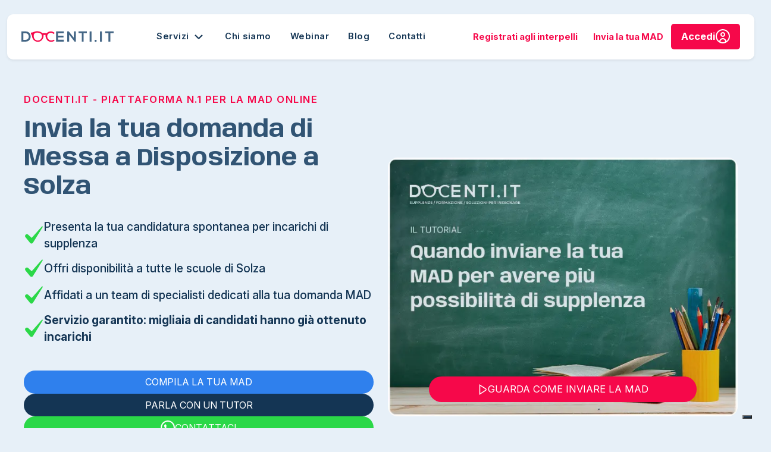

--- FILE ---
content_type: text/html;charset=UTF-8
request_url: https://www.docenti.it/mad/messa-a-disposizione-mad-solza.html
body_size: 20608
content:
<!DOCTYPE html>
<html lang="en" xmlns="http://www.w3.org/1999/xhtml"><head id="j_idt2">
			<meta charset="utf-8" />
            <meta http-equiv="X-UA-Compatible" content="IE=edge" />
            <meta name="viewport" content="width=device-width, initial-scale=1, maximum-scale=5" />
				<meta name="robots" content="index,follow" />
			
            <title>Messa a Disposizione Solza - Ottieni incarichi di supplenza</title>
	<meta property="og:url" content="https://www.docenti.it/messa-a-disposizione/" />
	<meta property="og:title" content="Mad - Messa a Disposizione Solza" />
	<meta property="og:description" content="Compila e invia la domanda di Mad - Messa a Disposizione a Solza. Diventa insegnante a Solza con la mad online" />
	<meta property="og:image" content="https://www.docenti.it/assets/images/fb_mad_img.png" />
	<meta name="description" content="Invia la Messa a Disposizione (MAD) alle scuole di Solza e ottieni incarichi per docenti e personale ATA." />
	<meta name="keywords" content="messa a disposizione Solza, messa a disposizione sostegno Solza, messa a disposizione personale ata Solza, messa a disposizione corsi di recupero estivi Solza, mad Solza" />
			
            <link rel="shortcut icon" href="/assets/img/favicon.ico" />
            <link rel="apple-touch-icon" href="/assets/img/favicon.ico" />
			
			
	        <link rel="preconnect" href="https://fonts.googleapis.com" />
	        <link rel="preconnect" href="https://fonts.gstatic.com" crossorigin="anonymous" />
	        <link rel="preconnect" href="https://connect.facebook.net" />
            	<link rel="canonical" href="https://www.docenti.it/mad/messa-a-disposizione-mad-solza.html" />
	
	<script type="text/javascript">
		//<![CDATA[
	    	(function(w,d,s,l,i){w[l]=w[l]||[];w[l].push({'gtm.start':
			new Date().getTime(),event:'gtm.js'});var f=d.getElementsByTagName(s)[0],
			j=d.createElement(s),dl=l!='dataLayer'?'&l='+l:'';j.async=true;j.src=
			'https://www.googletagmanager.com/gtm.js?id='+i+dl;f.parentNode.insertBefore(j,f);
			})(window,document,'script','dataLayer','GTM-M98P8Z9');
    	//]]>
	</script>
	
	<script async="async" src="//widget.trustpilot.com/bootstrap/v5/tp.widget.bootstrap.min.js" charset="utf-8"></script>

			
            <script src="/assets/vendor/modernizr-custom.js" async="async"></script><link type="text/css" rel="stylesheet" href="/javax.faces.resource/theme.css.xhtml;jsessionid=CE8E95054992063DFE89A2640D6A8E3B?ln=primefaces-nova-light&amp;v=11.0.0" /><link type="text/css" rel="stylesheet" href="/javax.faces.resource/primeicons/primeicons.css.xhtml;jsessionid=CE8E95054992063DFE89A2640D6A8E3B?ln=primefaces&amp;v=11.0.0" /><script type="text/javascript" src="/javax.faces.resource/jsf.js.xhtml;jsessionid=CE8E95054992063DFE89A2640D6A8E3B?ln=javax.faces"></script><script type="text/javascript">if(window.PrimeFaces){PrimeFaces.settings.locale='en';PrimeFaces.settings.viewId='/messa-a-disposizione/landing-province/mad-comuni.xhtml';PrimeFaces.settings.contextPath='';PrimeFaces.settings.cookiesSecure=false;}</script>
			<link rel="preload" as="style" href="https://fonts.googleapis.com/css2?family=Anybody:ital,wght@0,100..900;1,100..900&amp;family=Inter:ital,opsz,wght@0,14..32,100..900;1,14..32,100..900&amp;display=swap" />
			<link rel="preload" as="style" href="/assets/V2/vendor/bootstrap-5.3.7/css/bootstrap.min.css" />
			<link rel="preload" href="/assets/vendor/bootstrap-icons/bootstrap-icons.css" as="style" crossorigin="anonymous" />
			<link rel="preload" as="style" href="/assets/V2/css/style.css?v=0.2.01" />
      
			<link rel="stylesheet" href="https://fonts.googleapis.com/css2?family=Anybody:ital,wght@0,100..900;1,100..900&amp;family=Inter:ital,opsz,wght@0,14..32,100..900;1,14..32,100..900&amp;display=swap" />
			<link rel="stylesheet" href="/assets/V2/vendor/bootstrap-5.3.7/css/bootstrap.min.css" />
			<link rel="stylesheet" href="/assets/vendor/bootstrap-icons/bootstrap-icons.css" crossorigin="anonymous" />
			<link rel="stylesheet" href="/assets/V2/css/style.css?v=0.2.01" />
	<link rel="preload" as="style" href="/assets/V2/vendor/swiper-11.2.10/swiper-bundle.min.css" />
	<link rel="stylesheet" href="/assets/V2/vendor/swiper-11.2.10/swiper-bundle.min.css" /></head><body>
	
	<noscript><iframe src="https://www.googletagmanager.com/ns.html?id=GTM-M98P8Z9" height="0" width="0" style="display:none;visibility:hidden"></iframe></noscript>
	
	<div id="fb-root"></div>
	<script async="true">
 		window.fbAsyncInit = function() {
   			FB.init({
     			xfbml            : true,
     			version          : 'v3.2'
   			});
 		};
 	</script>
  
	
	<header class="navbar-docenti d-flex sticky-top">
		<nav class="container-docenti d-flex align-items-center justify-content-between py-3 px-lg-4 shadow-sm" aria-label="Menu principale Docenti.it">
				<a href="/" class="navbar-logo d-flex align-items-center me-4">
					<img src="/assets/V2/img/logo-docenti.svg" alt="Docenti.it logo menu" height="48" loading="lazy" decoding="async" />
				</a>
				<ul class="d-none d-xl-flex align-items-center gap-2 mb-0 flex-grow-1 fw-semibold" id="navbarMainMenuDesktop">
					<li class="nav-item dropdown navbar-services-item" data-menu-group="servizi">
						<a href="#" class="nav-link navbar-services-toggle px-3 " id="dropdownServizi" role="button" aria-expanded="false">
							Servizi
							<span class="navbar-services-caret" aria-hidden="true">
								<svg width="24" height="24" viewBox="0 0 24 24" preserveAspectRatio="xMidYMid meet">
									<path fill="currentColor" d="M12 15.5a1.993 1.993 0 0 1-1.414-.585L5.293 9.621l1.414-1.414L12 13.5l5.293-5.293 1.414 1.414-5.293 5.293A1.993 1.993 0 0 1 12 15.5Z"></path>
								</svg>
							</span>
						</a>
						<div class="dropdown-menu navbar-services-panel" aria-labelledby="dropdownServizi" role="region" aria-label="Servizi Docenti.it">
							<section class="navbar-services-column" aria-labelledby="navbar-services-insegnamento-heading" data-menu-column="insegnamento">
								<h3 id="navbar-services-insegnamento-heading" class="navbar-services-title">Servizi insegnamento</h3>
								<ul class="navbar-services-links">
									<li><a class="navbar-services-link" href="/domanda-supplenze-docenti.html">Domanda Supplenze Docenti</a></li>
									<li><a class="navbar-services-link" href="/interpelli.html">Interpelli</a></li>
									<li><a class="navbar-services-link" href="/mad.html">Messa a Disposizione</a></li>
									<li><a class="navbar-services-link" href="/incattedra.html">InCattedra</a></li>
									<li><a class="navbar-services-link" href="/valutazione-piano-di-studi.html">Valutazione Piano di Studi</a></li>
									<li><a class="navbar-services-link" href="/valutazione-abilitazioni.html">Valutazione Abilitazioni</a></li>
									<li><a class="navbar-services-link" href="/ricorsi-scuola">Ricorsi Scuola</a></li>
								</ul>
							</section>
							<section class="navbar-services-column" aria-labelledby="navbar-services-formazione-heading" data-menu-column="formazione">
								<h3 id="navbar-services-formazione-heading" class="navbar-services-title">Servizi per la formazione</h3>
								<ul class="navbar-services-links">
									<li><a class="navbar-services-link" href="/formazione-docenti.html">Formazione Docenti</a></li>
									<li><a class="navbar-services-link" href="/classi-di-concorso.html">Classi di Concorso</a></li>
									<li><a class="navbar-services-link" href="/progetto-docenti.html">Progetto Docenti</a></li>
									<li><a class="navbar-services-link" href="/ripetizioni.html">Ripetizioni</a></li>
									<li><a class="navbar-services-link" href="/doocenti-academy.html">Docenti Academy</a></li>
								</ul>
							</section>
							<section class="navbar-services-column" aria-labelledby="navbar-services-certificazioni-heading" data-menu-column="certificazioni">
								<h3 id="navbar-services-certificazioni-heading" class="navbar-services-title">Corsi e certificazioni</h3>
								<ul class="navbar-services-links">
									<li><a class="navbar-services-link" href="/formazione-docenti/percorsi-formativi.html?tc=1">Master universitari</a></li>
									<li><a class="navbar-services-link" href="/formazione-docenti/corso-di-preparazione-concorso-scuola-ter-2023-2024.html">Corso di Preparazione al Concorso Scuola</a></li>
									<li><a class="navbar-services-link" href="/formazione-docenti/percorsi-formativi.html?tc=8">Corsi di Perfezionamento</a></li>
									<li><a class="navbar-services-link" href="/formazione-docenti/percorsi-formativi.html?tc=5">Certificazioni informatiche</a></li>
									<li><a class="navbar-services-link" href="/formazione-docenti/percorsi-formativi.html?tc=6">Certificazioni linguistiche</a></li>
								</ul>
							</section>
							<section class="navbar-services-column navbar-services-column--highlight" aria-labelledby="navbar-services-docenti-heading" data-menu-column="docenti">
								<h3 id="navbar-services-docenti-heading" class="navbar-services-title">Docenti.it</h3>
								<ul class="navbar-services-links">
									<li><a class="navbar-services-link" href="https://areariservata.docenti.it/" target="_blank">Accedi</a></li>
									<li><a class="navbar-services-link" href="/blog/">Blog</a></li>
									<li><a class="navbar-services-link" href="/lavora-con-noi/posizioni-aperte">Lavora con noi</a></li>
									<li><a class="navbar-services-link" href="/faq.html">Faq</a></li>
								</ul>
							</section>
							<div class="navbar-services-social" aria-label="Seguici sui social">
								<a href="https://www.facebook.com/docenti.it" class="navbar-services-social-link" aria-label="Facebook">
									<svg width="24" height="24" viewBox="0 0 24 24" preserveAspectRatio="xMidYMid meet">
										<path d="M24 12.073c0 5.989-4.394 10.954-10.13 11.855v-8.363h2.789l.531-3.46h-3.32V9.86c0-.947.464-1.869 1.95-1.869h1.509V5.045s-1.37-.234-2.679-.234c-2.734 0-4.52 1.657-4.52 4.656v2.637H7.091v3.46h3.039v8.363C4.395 23.025 0 18.061 0 12.073c0-6.627 5.373-12 12-12s12 5.372 12 12z"></path>
									</svg>
								</a>
								<a href="https://www.instagram.com/docenti.it" class="navbar-services-social-link" aria-label="Instagram">
									<svg width="24" height="24" viewBox="0 0 24 24" preserveAspectRatio="xMidYMid meet">
										<path d="M12 2.162c3.204 0 3.584.012 4.849.07 1.308.06 2.655.358 3.608 1.311.962.962 1.251 2.296 1.311 3.608.058 1.265.07 1.645.07 4.849s-.012 3.584-.07 4.849c-.059 1.301-.364 2.661-1.311 3.608-.962.962-2.295 1.251-3.608 1.311-1.265.058-1.645.07-4.849.07s-3.584-.012-4.849-.07c-1.291-.059-2.669-.371-3.608-1.311-.957-.957-1.251-2.304-1.311-3.608-.058-1.265-.07-1.645-.07-4.849s.012-3.584.07-4.849c.059-1.296.367-2.664 1.311-3.608.96-.96 2.299-1.251 3.608-1.311 1.265-.058 1.645-.07 4.849-.07M12 0C8.741 0 8.332.014 7.052.072 5.197.157 3.355.673 2.014 2.014.668 3.36.157 5.198.072 7.052.014 8.332 0 8.741 0 12c0 3.259.014 3.668.072 4.948.085 1.853.603 3.7 1.942 5.038 1.345 1.345 3.186 1.857 5.038 1.942C8.332 23.986 8.741 24 12 24c3.259 0 3.668-.014 4.948-.072 1.854-.085 3.698-.602 5.038-1.942 1.347-1.347 1.857-3.184 1.942-5.038.058-1.28.072-1.689.072-4.948 0-3.259-.014-3.668-.072-4.948-.085-1.855-.602-3.698-1.942-5.038C20.643.671 18.797.156 16.948.072 15.668.014 15.259 0 12 0z"></path>
										<path d="M12 5.838a6.162 6.162 0 1 0 0 12.324 6.162 6.162 0 0 0 0-12.324zM12 16a4 4 0 1 1 0-8 4 4 0 0 1 0 8z"></path>
										<circle cx="18.406" cy="5.594" r="1.44"></circle>
									</svg>
								</a>
								<a href="https://www.youtube.com/channel/UCBnmTW-bbKYGlVJNNrA9v_A" class="navbar-services-social-link" aria-label="YouTube">
									<svg width="28" height="28" viewBox="0 0 24 24" preserveAspectRatio="xMidYMid meet">
										<path d="M23.498 6.186a3.016 3.016 0 0 0-2.122-2.136C19.505 3.546 12 3.546 12 3.546s-7.505 0-9.377.504A3.015 3.015 0 0 0 .502 6.186C0 8.07 0 12 0 12s0 3.93.502 5.814a3.016 3.016 0 0 0 2.122 2.136c1.871.504 9.376.504 9.376.504s7.505 0 9.377-.504a3.018 3.018 0 0 0 2.122-2.136C24 15.93 24 12 24 12s0-3.93-.502-5.814zM9.546 15.569V8.431L15.818 12l-6.272 3.569z"></path>
									</svg>
								</a>
							</div>
						</div>
					</li>
					<li class="nav-item"><a href="/chi-siamo.html" class="nav-link px-3">Chi siamo</a></li>
					<li class="nav-item"><a href="/webinars" class="nav-link px-3">Webinar</a></li>
					<li class="nav-item"><a href="/blog/" class="nav-link px-3">Blog</a></li>
					<li class="nav-item"><a href="/contatti.html" class="nav-link px-3">Contatti</a></li>
				</ul>
			
				<div class="d-none d-xl-flex align-items-center gap-3 ms-auto">
						<a href="/interpelli/registrazione" class="btn btn-link fw-bold nav-cta-link">Registrati agli interpelli</a>
						<a href="/messa-a-disposizione/modello/modellomad.html" class="btn btn-link fw-bold nav-cta-link">Invia la tua MAD</a>
						<a href="https://areariservata.docenti.it/" target="_blank" class="nav-cta fw-bold btn d-flex gap-2 px-3 py-2">
							<span>Accedi</span>
							<svg width="24" height="24" viewBox="0 0 24 24" preserveAspectRatio="xMidYMid meet">
								<path fill="#fff" d="M12 0C5.383 0 0 5.383 0 12s5.383 12 12 12 12-5.383 12-12S18.617 0 12 0ZM8 21.164V21c0-2.206 1.794-4 4-4s4 1.794 4 4v.164c-1.226.537-2.578.836-4 .836s-2.774-.299-4-.836Zm9.925-1.113C17.469 17.192 14.986 15 12 15s-5.468 2.192-5.925 5.051A9.993 9.993 0 0 1 2 12C2 6.486 6.486 2 12 2s10 4.486 10 10a9.993 9.993 0 0 1-4.075 8.051ZM12 5C9.794 5 8 6.794 8 9s1.794 4 4 4 4-1.794 4-4-1.794-4-4-4Zm0 6c-1.103 0-2-.897-2-2s.897-2 2-2 2 .897 2 2-.897 2-2 2Z"></path>
						 	</svg>
						</a>
				</div>
				
				
				<button class="navbar-toggler navbar-toggler-docenti d-xl-none ms-auto" type="button" data-bs-toggle="offcanvas" data-bs-target="#offcanvasNav" aria-controls="offcanvasNav" aria-expanded="false" aria-label="Apri menu">
					<span class="toggler-line"></span>
					<span class="toggler-line toggler-line--short"></span>
					<span class="toggler-line"></span>
				</button>
				
		</nav>
		
		
		<aside class="offcanvas offcanvas-end navbar-offcanvas" tabindex="-1" id="offcanvasNav" aria-labelledby="offcanvasNavLabel">
			<div class="offcanvas-header">
				<a href="/" class="navbar-logo d-flex align-items-center">
					<img src="/assets/V2/img/logo-docenti.svg" alt="Docenti.it logo menu mobile" height="36" loading="lazy" decoding="async" />
				</a>
				<button type="button" class="btn-close" data-bs-dismiss="offcanvas" aria-label="Chiudi"></button>
			</div>
				<div class="offcanvas-body">
					<div class="navbar-offcanvas-stack" data-menu-source="#navbarMainMenuDesktop" data-menu-context="offcanvas">
						<div class="navbar-offcanvas-panel is-active" data-panel="root">
							<ul class="list-unstyled navbar-offcanvas-menu mb-3"></ul>
						</div>
						<div class="navbar-offcanvas-panel" data-panel="submenu">
							<div class="navbar-offcanvas-panel-header">
								<button class="navbar-offcanvas-back" type="button" aria-label="Torna al livello precedente">
									<svg width="18" height="18" viewBox="0 0 24 24" preserveAspectRatio="xMidYMid meet">
										<path fill="currentColor" d="M22 11H4.414l5.293-5.293a1 1 0 1 0-1.414-1.414l-7 7a1 1 0 0 0 0 1.414l7 7a1 1 0 0 0 1.414-1.414L4.414 13H22a1 1 0 0 0 0-2z"></path>
									</svg>
								</button>
								<span class="navbar-offcanvas-panel-title"></span>
							</div>
							<div class="navbar-offcanvas-panel-body"></div>
						</div>
					</div>

					<div class="navbar-offcanvas-section" aria-label="Azioni rapide">
						<a href="https://areariservata.docenti.it/" target="_blank" class="navbar-offcanvas-section-cta nav-cta fw-bold btn d-flex align-items-center justify-content-center gap-2 py-2">
							<span>Accedi</span>
							<svg width="24" height="24" viewBox="0 0 24 24" preserveAspectRatio="xMidYMid meet">
								<path fill="#fff" d="M12 0C5.383 0 0 5.383 0 12s5.383 12 12 12 12-5.383 12-12S18.617 0 12 0ZM8 21.164V21c0-2.206 1.794-4 4-4s4 1.794 4 4v.164c-1.226.537-2.578.836-4 .836s-2.774-.299-4-.836Zm9.925-1.113C17.469 17.192 14.986 15 12 15s-5.468 2.192-5.925 5.051A9.993 9.993 0 0 1 2 12C2 6.486 6.486 2 12 2s10 4.486 10 10a9.993 9.993 0 0 1-4.075 8.051ZM12 5C9.794 5 8 6.794 8 9s1.794 4 4 4 4-1.794 4-4-1.794-4-4-4Zm0 6c-1.103 0-2-.897-2-2s.897-2 2-2 2 .897 2 2-.897 2-2 2Z"></path>
							</svg>
						</a>
						<div class="navbar-offcanvas-section-social" aria-label="Seguici sui social">
							<a href="https://www.facebook.com/docenti.it" class="navbar-offcanvas-section-social-link" aria-label="Facebook">
								<svg width="24" height="24" viewBox="0 0 24 24" preserveAspectRatio="xMidYMid meet">
									<path d="M24 12.073c0 5.989-4.394 10.954-10.13 11.855v-8.363h2.789l.531-3.46h-3.32V9.86c0-.947.464-1.869 1.95-1.869h1.509V5.045s-1.37-.234-2.679-.234c-2.734 0-4.52 1.657-4.52 4.656v2.637H7.091v3.46h3.039v8.363C4.395 23.025 0 18.061 0 12.073c0-6.627 5.373-12 12-12s12 5.372 12 12z"></path>
								</svg>
							</a>
							<a href="https://www.instagram.com/docenti.it" class="navbar-offcanvas-section-social-link" aria-label="Instagram">
								<svg width="24" height="24" viewBox="0 0 24 24" preserveAspectRatio="xMidYMid meet">
									<path d="M12 2.162c3.204 0 3.584.012 4.849.07 1.308.06 2.655.358 3.608 1.311.962.962 1.251 2.296 1.311 3.608.058 1.265.07 1.645.07 4.849s-.012 3.584-.07 4.849c-.059 1.301-.364 2.661-1.311 3.608-.962.962-2.295 1.251-3.608 1.311-1.265.058-1.645.07-4.849.07s-3.584-.012-4.849-.07c-1.291-.059-2.669-.371-3.608-1.311-.957-.957-1.251-2.304-1.311-3.608-.058-1.265-.07-1.645-.07-4.849s.012-3.584.07-4.849c.059-1.296.367-2.664 1.311-3.608.96-.96 2.299-1.251 3.608-1.311 1.265-.058 1.645-.07 4.849-.07M12 0C8.741 0 8.332.014 7.052.072 5.197.157 3.355.673 2.014 2.014.668 3.36.157 5.198.072 7.052.014 8.332 0 8.741 0 12c0 3.259.014 3.668.072 4.948.085 1.853.603 3.7 1.942 5.038 1.345 1.345 3.186 1.857 5.038 1.942C8.332 23.986 8.741 24 12 24c3.259 0 3.668-.014 4.948-.072 1.854-.085 3.698-.602 5.038-1.942 1.347-1.347 1.857-3.184 1.942-5.038.058-1.28.072-1.689.072-4.948 0-3.259-.014-3.668-.072-4.948-.085-1.855-.602-3.698-1.942-5.038C20.643.671 18.797.156 16.948.072 15.668.014 15.259 0 12 0z"></path>
									<path d="M12 5.838a6.162 6.162 0 1 0 0 12.324 6.162 6.162 0 0 0 0-12.324zM12 16a4 4 0 1 1 0-8 4 4 0 0 1 0 8z"></path>
									<circle cx="18.406" cy="5.594" r="1.44"></circle>
								</svg>
							</a>
							<a href="https://www.youtube.com/channel/UCBnmTW-bbKYGlVJNNrA9v_A" class="navbar-offcanvas-section-social-link" aria-label="YouTube">
								<svg width="28" height="28" viewBox="0 0 24 24" preserveAspectRatio="xMidYMid meet">
									<path d="M23.498 6.186a3.016 3.016 0 0 0-2.122-2.136C19.505 3.546 12 3.546 12 3.546s-7.505 0-9.377.504A3.015 3.015 0 0 0 .502 6.186C0 8.07 0 12 0 12s0 3.93.502 5.814a3.016 3.016 0 0 0 2.122 2.136c1.871.504 9.376.504 9.376.504s7.505 0 9.377-.504a3.018 3.018 0 0 0 2.122-2.136C24 15.93 24 12 24 12s0-3.93-.502-5.814zM9.546 15.569V8.431L15.818 12l-6.272 3.569z"></path>
								</svg>
							</a>
						</div>
					</div>
				</div>
			</aside>
	
	</header>
	
	<section class="hero-landing-section position-relative">
		<div class="container-docenti position-relative">
			<div class="row align-items-center">
				<div class="col-12 col-xl-6 mb-4 mb-lg-0">
					<h3 class="hero-landing-subtitle fw-semibold text-uppercase d-block mb-3">
						Docenti.it - piattaforma N.1 per la MAD online</h3>
					<h1 class="hero-landing-title fw-bold mb-4 pb-1">
						Invia la tua domanda di Messa a Disposizione a Solza
					</h1>
					<ul class="hero-landing-list fw-medium list-unstyled mb-4 pb-2">
						<li>
							<svg width="34" height="34" viewBox="0 0 520 520" preserveAspectRatio="xMidYMid meet">
								<path d="M79.423 240.755a47.529 47.529 0 0 0-36.737 77.522l120.73 147.894a43.136 43.136 0 0 0 36.066 16.009c14.654-.787 27.884-8.626 36.319-21.515L486.588 56.773a6.13 6.13 0 0 1 .128-.2c2.353-3.613 1.59-10.773-3.267-15.271a13.321 13.321 0 0 0-19.362 1.343q-.135.166-.278.327L210.887 328.736a10.961 10.961 0 0 1-15.585.843l-83.94-76.386a47.319 47.319 0 0 0-31.939-12.438z"></path>
							</svg>
							Presenta la tua candidatura spontanea per incarichi di supplenza
						</li>
						<li>
							<svg width="34" height="34" viewBox="0 0 520 520" preserveAspectRatio="xMidYMid meet">
								<path d="M79.423 240.755a47.529 47.529 0 0 0-36.737 77.522l120.73 147.894a43.136 43.136 0 0 0 36.066 16.009c14.654-.787 27.884-8.626 36.319-21.515L486.588 56.773a6.13 6.13 0 0 1 .128-.2c2.353-3.613 1.59-10.773-3.267-15.271a13.321 13.321 0 0 0-19.362 1.343q-.135.166-.278.327L210.887 328.736a10.961 10.961 0 0 1-15.585.843l-83.94-76.386a47.319 47.319 0 0 0-31.939-12.438z"></path>
							</svg>
							Offri disponibilità a tutte le scuole di Solza
						</li>
						<li>
							<svg width="34" height="34" viewBox="0 0 520 520" preserveAspectRatio="xMidYMid meet">
								<path d="M79.423 240.755a47.529 47.529 0 0 0-36.737 77.522l120.73 147.894a43.136 43.136 0 0 0 36.066 16.009c14.654-.787 27.884-8.626 36.319-21.515L486.588 56.773a6.13 6.13 0 0 1 .128-.2c2.353-3.613 1.59-10.773-3.267-15.271a13.321 13.321 0 0 0-19.362 1.343q-.135.166-.278.327L210.887 328.736a10.961 10.961 0 0 1-15.585.843l-83.94-76.386a47.319 47.319 0 0 0-31.939-12.438z"></path>
							</svg>
							Affidati a un team di specialisti dedicati alla tua domanda MAD
						</li>
						<li class="fw-bold">
							<svg width="34" height="34" viewBox="0 0 520 520" preserveAspectRatio="xMidYMid meet">
								<path d="M79.423 240.755a47.529 47.529 0 0 0-36.737 77.522l120.73 147.894a43.136 43.136 0 0 0 36.066 16.009c14.654-.787 27.884-8.626 36.319-21.515L486.588 56.773a6.13 6.13 0 0 1 .128-.2c2.353-3.613 1.59-10.773-3.267-15.271a13.321 13.321 0 0 0-19.362 1.343q-.135.166-.278.327L210.887 328.736a10.961 10.961 0 0 1-15.585.843l-83.94-76.386a47.319 47.319 0 0 0-31.939-12.438z"></path>
							</svg>
							Servizio garantito: migliaia di candidati hanno già ottenuto incarichi
						</li>
					</ul>

					<div class="hero-landing-cta d-flex flex-wrap gap-3 mb-4">
						<a href="/messa-a-disposizione/modello/modellomad.html" class="btn cta-default bg-brand-ocean rounded-pill">COMPILA LA TUA MAD</a><a href="/supplenze-interpelli/richiesta-informazioni;jsessionid=CE8E95054992063DFE89A2640D6A8E3B?from=cta-tutor" id="j_idt49" class="btn cta-default rounded-pill">
							PARLA CON UN TUTOR
					    </a>
						<a href="https://wa.me/+393662100823" class="btn cta-default bg-brand-green-accent rounded-pill" target="_blank">
							<svg xml:space="preserve" width="24" height="24" style="enable-background:new 0 0 24 24" viewBox="0 0 24 24" preserveAspectRatio="xMidYMid meet" aria-label="Whatsapp Chat" role="img">
								<path fill="#fff" d="M20.463 3.488A11.817 11.817 0 0 0 12.05 0C5.495 0 .16 5.334.157 11.892a11.87 11.87 0 0 0 1.588 5.946L.057 24l6.304-1.654a11.88 11.88 0 0 0 5.683 1.448h.005c6.554 0 11.89-5.335 11.893-11.893a11.817 11.817 0 0 0-3.479-8.413zM12.05 21.785h-.004a9.86 9.86 0 0 1-5.031-1.378l-.361-.214-3.741.981.999-3.648-.235-.374a9.855 9.855 0 0 1-1.511-5.26c.002-5.45 4.437-9.884 9.889-9.884 2.64 0 5.122 1.03 6.988 2.898a9.827 9.827 0 0 1 2.892 6.993c-.003 5.452-4.437 9.886-9.885 9.886zm5.422-7.403c-.297-.149-1.758-.868-2.031-.967-.272-.099-.47-.149-.669.148s-.767.967-.941 1.166c-.173.198-.347.223-.644.074-.297-.149-1.255-.462-2.39-1.475-.883-.788-1.48-1.761-1.653-2.059s-.018-.458.13-.606c.134-.133.297-.347.446-.521.15-.172.199-.296.299-.495.099-.198.05-.372-.025-.521-.075-.148-.669-1.611-.916-2.206-.241-.58-.486-.501-.669-.51-.173-.009-.371-.01-.57-.01-.198 0-.52.074-.792.372s-1.04 1.017-1.04 2.479c0 1.463 1.065 2.876 1.213 3.074.148.198 2.095 3.2 5.076 4.487.709.306 1.263.489 1.694.626.712.226 1.36.194 1.872.118.571-.085 1.758-.719 2.006-1.413.248-.694.248-1.29.173-1.413-.074-.125-.272-.199-.569-.348z" style="fill-rule:evenodd;clip-rule:evenodd"></path>
							</svg>
							CONTATTACI
						</a>
					</div>

					<div class="hero-trustpilot mb-4 pt-1">
						
						<div class="trustpilot-widget" data-locale="it-IT" data-template-id="5406e65db0d04a09e042d5fc" data-businessunit-id="6032b3686bc1da00018bf0eb" data-style-height="28px" data-style-width="100%" data-theme="light">
							<a href="https://it.trustpilot.com/review/docenti.it" target="_blank" rel="noopener">Trustpilot</a>
						</div>
						
					</div>
				</div>

				
				<div class="col-12 col-xl-6 text-center text-xl-end">
					<div class="hero-landing-video-cta rounded-4 d-inline-block">
						<picture>
							<source srcset="/assets/V2/img/quando-inviare-la-mad-docenti.it.webp" type="image/webp"></source>
							<img class="rounded-4" src="/assets/V2/img/quando-inviare-la-mad-docenti.it.jpg" alt="come inviare la MAD con Docenti.it" loading="lazy" decoding="async" />
						</picture>
						<a href="https://www.youtube.com/channel/UCBnmTW-bbKYGlVJNNrA9v_A" class="btn rounded-pill fw-normal position-absolute bottom-0 start-50 translate-middle-x mb-4 px-4 py-2" target="_blank">
							<svg width="18" height="18" viewBox="0 0 24 24" preserveAspectRatio="xMidYMid meet" aria-hidden="true">
								<path fill="currentColor" d="M19.765 9.458 4.98.019v24l14.779-9.473a3.007 3.007 0 0 0 .006-5.088Zm-1.08 3.395-11.7 7.5V3.677l11.707 7.474a1 1 0 0 1-.007 1.7Z" data-name="01 align center"></path>
							</svg>
							<span>GUARDA COME INVIARE LA MAD</span>
						</a>
					</div>
				</div>
			</div>
		</div>
	</section>

	
	<section class="hero-annuncio-section z-2">
		<div class="container">
			<div class="hero-annuncio-box col-10 col-xl-11 d-flex justify-content-center align-items-center gap-2 p-3 px-4 mx-auto rounded-3 shadow-sm">
				<img class="hero-annuncio-icon me-3" src="/assets/V2/img/icons/medal-animated.webp" alt="Recensioni medal docenti.it" width="35" height="35" loading="lazy" decoding="async" />
				<p class="hero-annuncio-text fw-normal text-uppercase mb-0">
					<span class="fw-semibold">Controllo entro 24 ore:</span> un consulente ti contatterà per la tua MAD.
				</p>
				<a href="/messa-a-disposizione/modello/modellomad.html" class="text-decoration-underline text-uppercase">Compila ora</a>
			</div>
		</div>
	</section>
	
	
	<section class="candidatura-step-section pb-4 position-relative overflow-visible">
		<div class="divider-svg-curve svg-blu-light">
			<svg viewBox="0 0 1728 76" preserveAspectRatio="none">
				<path d="M0-1900.98c669.548-98.31 1048-99.07 1728 0V76s-346-64-864-64S0 76 0 76v-1976.98Z"></path>
			</svg>
		</div>
		<div class="container-docenti">
			<header class="text-center mb-xl-5">
				<h2 class="candidatura-step-title">Invia la tua MAD a Solza in pochi passaggi</h2>
			</header>
			<div class="row align-items-start justify-content-center pt-lg-4">
				<div class="col-12 col-xl-6 mb-4 mb-xl-0 order-2 order-xl-1">
					<div class="d-flex justify-content-center align-items-center align-items-xl-start">
						
						<aside class="col-auto d-none d-xl-block" aria-hidden="true">
							<div class="candidatura-aside-arrow">
								<svg width="40" height="490" viewBox="0 0 53 542" preserveAspectRatio="none">
									<path d="M13.586 541.414a2 2 0 0 0 2.828 0l12.728-12.728a2 2 0 1 0-2.828-2.828L15 537.172 3.686 525.858a2 2 0 0 0-2.828 2.828l12.728 12.728ZM15 55h-2v485h4V55h-2Z"></path>
									<path stroke-dasharray="8 8" stroke-width="4" d="M15 55V0"></path>
									<path stroke-width="4" d="M17 201h34M17 96h34M17 501h34M17 300h36M17 399h36"></path>
								</svg>
							</div>
							<div class="candidatura-flag-icon mt-3">
								<img class="me-2" src="/assets/V2/img/icons/flag-animated.webp" alt="Bandiera step candidatura - desktop" width="48" height="48" loading="lazy" decoding="async" />
							</div>
						</aside>
						
						<div class="candidatura-step-list">
							<article class="candidatura-step-card is-open" aria-expanded="true">
								<span class="candidatura-step-number">1.</span>
								<h3 class="candidatura-step-text">Compila la tua domanda di Messa a Disposizione per Solza</h3>
								<div class="candidatura-step-arrow ms-auto">
									<svg width="27" height="27" viewBox="0 0 24 24" preserveAspectRatio="xMidYMid meet">
										<path d="M12 15.5a1.993 1.993 0 0 1-1.414-.585L5.293 9.621l1.414-1.414L12 13.5l5.293-5.293 1.414 1.414-5.293 5.293A1.993 1.993 0 0 1 12 15.5Z"></path>
									</svg>
								</div>
								<div class="candidatura-answer pt-3 ps-4">
									<p>La <strong>Messa a Disposizione (MAD)</strong> è una <strong>candidatura
											spontanea</strong> che ti permette di proporti come supplente.</p>
									<p>Compila il form online con i dati anagrafici e formativi, seleziona
										<strong>province</strong> e <strong>grado scolastico</strong> e completa il
										pagamento per avviare l'invio.</p>
								</div>
							</article>
							<article class="candidatura-step-card" aria-expanded="false">
								<span class="candidatura-step-number">2.</span>
								<h3 class="candidatura-step-text">Ricevi la chiamata del consulente entro 24 ore</h3>
								<div class="candidatura-step-arrow ms-auto">
									<svg width="27" height="27" viewBox="0 0 24 24" preserveAspectRatio="xMidYMid meet">
										<path d="M12 15.5a1.993 1.993 0 0 1-1.414-.585L5.293 9.621l1.414-1.414L12 13.5l5.293-5.293 1.414 1.414-5.293 5.293A1.993 1.993 0 0 1 12 15.5Z"></path>
									</svg>
								</div>
								<div class="candidatura-answer pt-3 ps-4" hidden="hidden">
									<p>
										I consulenti Docenti.it <strong>verificano la completezza della domanda</strong>, integrano 
										eventuali dati mancanti e ti assistono nella compilazione.</p>
									<p>
										Entro 24 ore dalla conferma verrai contattato per il controllo finale della tua MAD.
									</p>
								</div>
							</article>
							<article class="candidatura-step-card" aria-expanded="false">
								<span class="candidatura-step-number">3.</span>
								<h3 class="candidatura-step-text">Invio automatico della MAD alle scuole di Solza</h3>
								<div class="candidatura-step-arrow ms-auto">
									<svg width="27" height="27" viewBox="0 0 24 24" preserveAspectRatio="xMidYMid meet">
										<path d="M12 15.5a1.993 1.993 0 0 1-1.414-.585L5.293 9.621l1.414-1.414L12 13.5l5.293-5.293 1.414 1.414-5.293 5.293A1.993 1.993 0 0 1 12 15.5Z"></path>
									</svg>
								</div>
								<div class="candidatura-answer pt-3 ps-4" hidden="hidden">
									<p>
										Docenti.it inserisce le <strong>classi di concorso</strong> e invia automaticamente la tua domanda di 
										Messa a Disposizione agli istituti di Solza.</p>
									<p>
										Puoi proporre la tua candidatura anche per il <strong>personale ATA</strong> o per il 
										<strong>sostegno</strong> quando necessario.
									</p>
								</div>
							</article>
							<article class="candidatura-step-card" aria-expanded="false">
								<span class="candidatura-step-number">4.</span>
								<h3 class="candidatura-step-text">Ricevi il report al termine dell'invio</h3>
								<div class="candidatura-step-arrow ms-auto">
									<svg width="27" height="27" viewBox="0 0 24 24" preserveAspectRatio="xMidYMid meet">
										<path d="M12 15.5a1.993 1.993 0 0 1-1.414-.585L5.293 9.621l1.414-1.414L12 13.5l5.293-5.293 1.414 1.414-5.293 5.293A1.993 1.993 0 0 1 12 15.5Z"></path>
									</svg>
								</div>
								<div class="candidatura-answer pt-3 ps-4" hidden="hidden">
									<p>
										Dopo l'invio della MAD a Solza riceverai via email l'elenco delle scuole contattate, così potrai monitorare ogni passaggio.
									</p>
									<p>
										Le scuole potranno chiamarti direttamente secondo le loro necessità e potrai aggiornare la tua candidatura quando lo desideri.
									</p>
								</div>
							</article>
							<article class="candidatura-step-card" aria-expanded="false">
								<span class="candidatura-step-number">5.</span>
								<h3 class="candidatura-step-text">Accedi all’area riservata Docenti.it</h3>
								<div class="candidatura-step-arrow ms-auto">
									<svg width="27" height="27" viewBox="0 0 24 24" preserveAspectRatio="xMidYMid meet">
										<path d="M12 15.5a1.993 1.993 0 0 1-1.414-.585L5.293 9.621l1.414-1.414L12 13.5l5.293-5.293 1.414 1.414-5.293 5.293A1.993 1.993 0 0 1 12 15.5Z"></path>
									</svg>
								</div>
								<div class="candidatura-answer pt-3 ps-4" hidden="hidden">
									<p>Accedi all’area riservata Docenti.it per consultare lo storico delle MAD inviate e scaricare i report di invio.</p>
									<p>Controlla l’elenco delle scuole contattate, aggiorna i tuoi dati e ricevi assistenza diretta dal team di consulenti.</p>
								</div>
							</article>
						</div>
					</div>
				</div>

				
				<div class="col-12 col-xl-6 text-center text-xl-end order-1 order-xl-2">
					<div class="candidatura-img-box position-relative d-inline-block">
						<picture>
							<source srcset="/assets/V2/img/step-candicarsi-interpelli-supplenze.webp" type="image/webp"></source>
							<img class="rounded-4" src="assets/img/v2/step-candicarsi-interpelli-supplenze.jpg" alt="steps per inviare la Messa a Disposizione" loading="lazy" decoding="async" />
						</picture>
						<div class="candidatura-img-cta px-3 py-3 text-center">
							<div class="d-flex align-items-center justify-content-center flex-wrap gap-2 mb-2">
								<svg width="24" height="24" viewBox="0 0 24 24" preserveAspectRatio="xMidYMid meet">
									<path d="M11.864 4.001c-4.184.069-7.709 3.526-7.858 7.705a7.955 7.955 0 0 0 2.75 6.326C7.547 18.719 8 19.775 8 21c0 1.654 1.346 3 3 3h2c1.654 0 3-1.346 3-3v-.375c0-.966.455-1.898 1.282-2.626A7.986 7.986 0 0 0 20 12a7.943 7.943 0 0 0-2.39-5.703c-1.541-1.516-3.583-2.345-5.746-2.296ZM14 21a1 1 0 0 1-1 1h-2c-.552 0-1-.448-1-1.069A6.23 6.23 0 0 0 9.923 20h4.118a5.192 5.192 0 0 0-.041.625V21Zm1.962-4.503A6.025 6.025 0 0 0 14.722 18H13v-4.184A2.996 2.996 0 0 0 15 11a1 1 0 1 0-2 0 1 1 0 1 1-2 0 1 1 0 1 0-2 0c0 1.302.839 2.402 2 2.816V18H9.254a5.465 5.465 0 0 0-1.188-1.478 5.97 5.97 0 0 1-2.062-4.744c.112-3.134 2.756-5.726 5.894-5.777H12c1.586 0 3.077.609 4.208 1.723a5.99 5.99 0 0 1-.245 8.774Zm.823-14.023L18.02.464a.996.996 0 0 1 1.375-.328.998.998 0 0 1 .328 1.375l-1.235 2.01a.997.997 0 0 1-1.375.329.998.998 0 0 1-.328-1.375Zm6.628 4.148-1.933.872a1 1 0 1 1-.822-1.822l1.933-.872a.997.997 0 0 1 1.322.5.998.998 0 0 1-.5 1.322ZM4.194 1.51A1 1 0 1 1 5.899.465l1.232 2.011A1 1 0 1 1 5.426 3.52L4.194 1.509Zm-.483 5.551a.998.998 0 0 1-1.333.469L.58 6.669a.999.999 0 0 1-.47-1.333.996.996 0 0 1 1.333-.47l1.798.861a.999.999 0 0 1 .47 1.333Z"></path>
								</svg>
								<h3 class="text-uppercase fw-semibold mb-0 mt-1">Scegli la tipologia di MAD per Solza</h3>
							</div>
							<small>Mad Classica, Sostegno, Personale ATA o Recuperi estivi: scegli la soluzione più adatta.</small>
						</div>
					</div>
				</div>

				
				<div class="candidatura-flag-icon d-xl-none mt-2 order-3">
					<img class="mx-auto" src="/assets/V2/img/icons/flag-animated.webp" alt="Bandiera step candidatura - mobile" width="48" height="48" loading="lazy" decoding="async" />
				</div>
			</div>

			
			<aside class="row justify-content-center mt-5 pt-xl-brand-5">
				<div class="col-12">
					<div id="garanzie-mad" class="candidatura-banner-cta candidatura-banner-cta-bg position-relative overflow-hidden rounded-4 px-4 py-5 text-center text-white">
						<div class="candidatura-banner-overlay"></div>
						<div class="position-relative z-2">
							<img class="mb-4 mx-auto" src="/assets/V2/img/logo-docenti-white.svg" alt="Docenti.it Logo" width="218" height="32" />
							<h3 class="candidatura-banner-title fw-semibold mb-3">Garanzia 100% sulla tua MAD</h3>
							<p class="candidatura-banner-desc fw-medium mb-0">
								Dopo l'invio online della MAD a Solza riceverai via email i dettagli delle scuole contattate.
								<br />
								Il servizio è coperto dalla garanzia "soddisfatti o rimborsati" con assistenza dedicata
								prima dell'invio finale.
							</p>
							<div class="divider-svg-line text-center text-md-end mb-4 me-md-5 me-xl-2">
								<svg width="450" height="14" viewBox="0 0 620 16" preserveAspectRatio="none">
									<path d="M614.094 15.424c-3.474.195-8.028-.014-11.489-.3-1.085-.09-.536-.487-1.285-.566-1.464-.155-2.828.04-4.276-.144-.479-.063.118-.693-.385-.744-2.756-.279-5.363-.118-8.155-.252-13.752-.66-27.269-.897-41.189-1.184-4.589-.094-10.169-.665-14.909-.416-.554.03-.224.583-.329.628-1.652.698-1.102-.418-2.181-.566-4.279-.586-9.038-.637-13.157-.423-1.752.092.005 1.19-1.759.574-.123-.042.322-.629-.159-.691-1.09-.141-3.157-.036-4.002-.083-1.627-.092-1.897-.086-3.436-.093-2.105-.014-4.608-.306-6.866-.173-.482.03.156.632-.613.734-.769.102-2.804.051-3.491-.09-.686-.143-.394-.615-.515-.724-1-.915-3.354.352-3.657.384-5.523.534-10.259-.188-15.444-.186-3.936.003-8.144.241-11.889.209-4.462-.042-8.244-.368-12.578-.312-.458.005.079.713-.48.72-5.936.083-11.831.006-17.741-.472-.593-.048.171-.67-.421-.755-3.626-.51-9.362-1.737-11.516.968-2.456-.106-5.437-.215-7.634-.76-1.417-.351-.041-1.028-1.781-.739-.393.064.118.657-.471.709-2.478.217-5.185.024-7.637.33-.498.064-.362.595-.504.69-1.187.775-3.164-.505-3.595-.598-3.281-.694-5.677-.42-8.734-.438-.709-.004.129.71-.553.73-3.541.103-7.208.042-10.674-.275-.771-.072-.062-.68-.431-.745-1.624-.282-1.984.866-3.543.618-.328-.05-.143-.571-.203-.628-.938-.897-1.753.374-1.994.402-3.051.383-5.001-.943-7.949-.755-.353.023.443.681-.549.708-6.603.182-13.588.001-20.124-.525-1.017-.081-.291-.576-.355-.637-1.043-.952-1.717.324-2.048.372-2.615.346-5.057-.724-6.833.796-11.072-.528-22.093.326-33.074-1.036-.14-.016.111-.644-.168-.673-3.354-.353-2.71.624-4.929 1.818-.559.3-2.259-1.142-2.41-1.247-.548-.39.02-1.325-.163-1.4-1.519-.593-1.272 2.499-3.321 2.5-.064-.005.205-.574.033-.63-.534-.178-1.064.048-1.587-.148-1.196-.453-1.623-1.956-3.45-1.081-.232.113.122 1.867-1.708 1.784-.729-.035-3.958-.005-4.863-.118-.903-.114-.283-.679-.347-.703-2.435-.748-1.512-1.057-2.732-2.164-1.22-1.102-.882 1.527-1.379 1.82-.498.293-2.283-.324-2.722-.538-.439-.214.108-.573-.282-.695-2.585-.793-1.134 1.305-1.986 1.722-2.009.988-3.573-.961-5.412-1.152-.497-.052-.091.392-.534.434-1.755.158-2.81-.45-4.806.108-.327.09-1.94 1.263-2.985.402-.148-.124.273-.61-.475-.718-1.117-.164-3.13-.27-4.331-.107-.886.12.13.92-.986.672-.496-.111.423-.58-.509-.75-.926-.169-3.296-.148-4.198-.132-.9.017-.407.624-.48.665-.44.234-2.167.527-2.32.526-7.699.074-14.799-.95-22.296-.61-.588.025-.196.665-.286.676-2.014.268-.426-1.434-1.833-2.004.203 1.3-.627 1.064-2.046 1.207-.683.07-.311.572-.373.624-1.014.764-1.72-.223-1.902-.425-.671-.743-1.402.135-1.859-.361-.457-.493.594-1.224-.766-1.214-.382.465.628 1.68-.405 1.877-3.897.745-11.173-.208-14.306-.307-3.128-.1-4.138-.013-5.96-.182-3.292-.304-2.086.598-4.13 1.011-2.05.413-1.053-1.806-1.348-2.283-.289-.477-.605.014-.965-.248-.359-.262.418-.587-.426-.685-.844-.098-3.151.75-3.45 1.249-.633 1.056.407 2.165-1.826 1.776-.129-.023.288-.607-.204-.666-3.906-.449-7.964-.477-11.866-.874-.536-.056-.056-.705-.369-.744-3.251-.416-2.089.679-3.871 1.895.4-1.618-.586-2.608-3.054-2.618-1.483-.006-1.228.7-2.187 1.199-.288.15-1.338-.335-1.528-.003-.627 1.086.361 2.302-2.183 1.818-.112-.023.244-.618-.142-.654-2.493-.235-2.792.901-5.487 1.039-2.113.108-5.87-.585-8.276-.698.051-1.82-2.221-1.403-3.143-.148-1.561-.052-3.247.02-4.756-.154-.52-.06-.178-.586-.244-.643-1.004-.893-1.683.328-2.02.376-3.652.465-6.627-.46-10.113.444-.123.032-.324 1.296-1.256.373-.06-.063 1.091-.638-.548-.683-1.64-.044-4.732-.722-7.008-.136-.551.14-1.945 1.166-3.063.365-.149-.109.014-.471-.201-.673-.695-.642-1.075.635-1.892-.45s-2.517-1.898-4.813-1.15c-.073.022-.617 1.035-1.339 1.019-1.153-.027-2.789-.238-3.992-.231-.576.004-.208.632-.308.644-3.874.352-6.632-.208-10.782-.452-.761-.046-2.948.812-4.42.134-1.618-.742.044-3.828-3.674-3.093-1.5.294-3.397 4.21-6.092 2.181-5.226.503-10.06-.535-15.3.182-.236.032-.981 1.125-1.535 1.11-.823-.024-1.274-.535-1.861-.569-2.462-.153-4.713.283-7.086.216-.901-.025-.586-.553-1.66-.583-1.075-.029-1.79.667-3.246.33-1.099-.255-2.197-1.677-3.656-1.842-.056 1.402-1.058 1.373-2.838 1.743-.342.072.024.56-.137.619-.66.251-1.27-.153-1.895.12-.152.066-.16.545-.284.626-1.058.705-2.8-.372-3.1-.56-1.148-.712-1.684-.089-2.564-.37-.879-.28.435-.63-.591-.8-2.128-.352-4.862-.275-7.022-.297-.862-.006-.274.633-.398.647-1.782.162-3.585-.517-4.574.756-1.236-3.292-1.075.319-3.623-.34-.201-.053-.456-1.61.314-1.838.77-.229 1.94.258 3.009-.098.253-.084 1.703-1.543 1.901-1.63 1.55-.691 1.77 1.635 1.852 1.762.93 1.38 2.703-.192 3.17-.3 2.135-.498 3.949-.171 5.735-.526 1.168-.23 1.282-1.754 2.2-1.707 3.048.154 4.113 2.28 6.986.437.616-.393.004-2.059 2.211-.75.14.083 1.778 1.281 2.725.524.119-.096.115-.581.272-.622 1.051-.264 1.752.123 2.897-.062 1.145-.185 2.522-.461 3.83-.297.787.099 1.798 1.003 2.175 1.224 1.065.638 2.207-.408 2.867.365.665.776-.636 1.954 1.109 2.456.065-1.261.213-2.555.317-3.823 3.823.044 7.585.452 11.421.396.476-.008-.01-.686.5-.712 2.15-.108 4.029.375 6.26.183 1.726-.152 3.62-.87 5.425-1.05 1.103 1.443 3.782.953 5.729 1.085.681.045.636.43 1.12.556 1.83.465.972-.81 1.474-1.01 2.151-.857 2.336 2.03 4.872 1.958.135-.003 1.777-1.541 2.003-1.637 1.438-.625.238.535 1.138.65 1.643.207 2.784.574 4.711.124.562-.134 1.91-1.093 3.002-.351.143.097.064.606.179.635 2.092.497 2.147-1.101 3.342-1.642 1.196-.541 3.042.562 3.418.88.983.822-.753.351-.807.432-.625.96.722.795 1.751.876.149 1.567 1.587 1.473 1.066.078-.059-.153-.86-.006-1.066-.078.903-1.537 2.484-1.734 4.231-.298.817.674.045 1.459 2.528 1.171 1.127-.13.692-1.208 1.686-1.502 2.273-.67 5.226.335 7.569.177.85-.058.022-.648.603-.708 1.542-.16 2.902.283 4.451.056.14-.021-.203-.64.279-.647 3.652-.072 6.831.324 10.643.335 1.842.005 5.135-.336 7.043-.268 3.308.116 7.376 1.014 10.201.796 1.843-.14 1.439-.758 2.228-1.18 1.524-.816 4.221.647 4.584.873.011.008-1.575.153-.729.47.492.662.711-.467.729-.47.238.147 3.406.287 4.035.169.341-.065.15-.65.328-.673a68.25 68.25 0 0 1 12.774-.4c.076.012-.038.668.14.687 2.487.292 4.079-.51 6.13-.986 2.051-.475 3.677-.316 4.891.809 1.548-.142 3.768.355 5.045.657 1.278.302 1.456-.974 1.568-.999 3.506-.807 5.533-.077 9.17.037 1.729.056 5.159-.129 7.031-.268 1.48-.113 2.371.186 3.735-.005.184-.026-.002-.593.054-.615 1.522-.68.791.709 1.105.956 1.139.902 1.842 1.382 3.791.958.449-.097 1.759-2.096 2.578-2.213 1.065-.148.663.568 1.779.395.095-.014.075-.456.764-.437 3.195.085 6.679.342 9.999.298.454-.005-.128-.706.528-.724 3.075-.083 6.445-.057 9.441.271.738.083.275.574.435.72.983.882 2.377-.4 2.607-.424 5.485-.616 9.683.544 15.274-.008.304-.032 2.646-1.406 3.692-.228.071.078 1.105 1.284 2.019.46.057-.052-.587-.673.537-.61 1.125.064 2.934-.35 4.48.331.489.215 1.646 1.417 3.105.459.095-.067 2.349-2.234 3.153-.739.13.246-.006 1.828 1.736 1.017.333-.157-.271-.51.605-.73 1.344-.34 3.124.084 4.776-.621.288-.125 1.514-1.199 2.497-.384.154.128-.138.656.381.715 2.47.284 5.056-.07 7.564.296.888.128.434.982 1.36 1.211.926.23 2.791.45 3.76.059.969-.39-.089-1.752 1.362-1.86 6.312-.473 12.564.325 18.867.442.935.017.16-.47 1.537-.48 5.079-.035 13.847-.492 18.254.543 3.531.829-.912 1.46 1.786 1.797 1.302.161 2.711-1.421 3.025-1.471 3.07-.506 5.204.195 7.968-.02.571-.045.011-.686.497-.717 1.659-.111 3.402.175 4.988.123.711-.025.58-.515 1.234-.477 1.566.084 2.951.29 4.477.75.14.041-.799.65.36.673 1.875.035 4.202.488 6.36.02.64-.14.665-1.26 2.041-.487.288.162-.08 1.506 1.523.344.269-.193 2.962-1.76 4.283-.75.349.266 1.238 1.366 2.008 1.194.105-.028-.314-.63.324-.688 2.248-.196 4.604-.132 6.913-.32.617-.052-.301-.674.618-.731 2.527-.157 5.683.001 8.155.196.911.073.281.588.347.644 1.067.913 1.697-.319 2.051-.39 2.201-.43 3.877.148 5.906-.005.559-.04.162-.628.274-.68 1.156-.512.295.543 1.026.659 2.05.33 4.335.282 6.407.207.762-.029-.094-.71.589-.727 4.044-.117 8.248-.052 12.195.323.743.072.276.596.43.716 1.068.838 2.632-.305 2.992-.414 1.637-.497 2.273-.033 3.718-.12 7.061-.43 15.78-.124 22.445.066 8.686.244 15.425.743 23.708.614.527-.008-.004-.705.449-.72 5.859-.17 11.627.103 17.498-.098.481-.015-.213-.676.56-.723 1.586-.1 3.595-.065 5.199.146.782.102-.267.67.52.76 1.833.213 3.798.26 5.681.154.801-.047-.408-.723.634-.73 7.094-.068 14.062-.184 21.232.691.491.06.922 1.435 1.967 1.171.079-.381.075-.83.109-1.237 10.328-.22 20.551.257 30.907.33.437.003-.318-.725.528-.723 4.893.01 9.644-.191 14.649.533.497.07.242 1.352 1.706 1.158.258-.035 2.462-.206 3.032-.484.077-.042-.325-.64.385-.658 4.128-.09 8.453.046 12.573.411.665.06-.043.697.431.746 3.359.338 7.014-.147 10.224.432 2.149.389 1.353 1.49 2.495 2.573.162.153 1.492.177 1.561.808.177 1.585-.468 3.32-.203 5.01.056.364 1.838-.028.783.852-.074.059-1.366.35-1.684.649-.222.206.177.847-.275 1.111s-.948-.273-1.698.037c-.749.314-.42 1.043-1.916 1.13ZM204.307 5.292c1.183.612 1.358-1.631.078-1.094-.062.028-.139 1.064-.078 1.094Zm-143.115.354c1.546.99 2.604-.466 1.513-1.23-1.09-.763-1.985.93-1.513 1.23Zm-16.036.722c1.807.78 2.092-2.4.156-1.758-.112.037-.262 1.713-.156 1.758Zm567.075-.232c.016.03.973.059.995.029.51-.712-1.403-.77-.995-.03ZM29.244 7.155c.564.43 2.188-.067 1.487-.602-.564-.43-2.19.066-1.487.602Zm236.767.53c.018.034.704.064.69-.125-.046-.608-1.001-.437-.69.126ZM2.198 7.192c3.996.12 6.419 2.748 2.068 2.451-.788-.054 1.698-.838.695-1.075-1.835-.431-3.054 1.219-4.927.334-.339-.161 1.937-1.722 2.172-1.713-.003 0-.005.002-.008.003Zm202.79.795c.024.03.973.058.996.028.514-.712-1.398-.769-.996-.028Zm101.038 1.087c.053.063 2.256.122 2.327.064 1.15-1.165-3.304-1.288-2.327-.064Zm-164.972.554c-1.035.717-2.274.801-3.1-.098 1.029.047 2.065.054 3.1.098Z"></path>
								</svg>
							</div>
							<a href="/messa-a-disposizione/modello/modellomad.html" class="btn cta-default fw-normal rounded-pill px-4 d-inline-block">REGISTRATI ORA</a>
						</div>
					</div>
				</div>
			</aside>
		</div>
	</section>

	<section class="recensioni-section pt-4 pb-2 pt-xl-5">
		<div class="container-docenti pt-4">
			<header class="text-center mb-5">
				<span class="recensioni-subtitle fw-medium text-uppercase d-block mb-2">Le testimonianze di chi ce l'ha fatta</span>
				<h2 class="recensioni-title fw-bold mb-3">Scopri cosa dicono di noi</h2>
			</header>

 
			
			<div class="col-11 col-lg-9 recensioni-trustpilot py-5 mx-auto">
				
				<div class="trustpilot-widget" data-locale="it-IT" data-template-id="53aa8912dec7e10d38f59f36" data-businessunit-id="6032b3686bc1da00018bf0eb" data-style-height="140px" data-style-width="100%" data-theme="light" data-stars="4,5" data-review-languages="it">
					<a href="https://it.trustpilot.com/review/docenti.it" target="_blank" rel="noopener">Trustpilot</a>
				</div>
				
			</div>
		</div>
	</section>
	
	
	<section class="pricing-section pb-5">
		<aside class="headline-pricing text-center position-relative overflow-visible">
			<div class="divider-svg-curve svg-grey-light">
				<svg viewBox="0 0 1728 149" preserveAspectRatio="none">
					<path d="M1800 1470H-33V415.889l847.387 135.514a299.987 299.987 0 0 0 94.996-.039l874.867-140.66c5.33-.857 10.58-1.925 15.75-3.191V1470Zm0-1445.256c-24.25-5.962-50.12-7.384-76.58-3.37L905.776 145.416a299.99 299.99 0 0 1-87.825.32L-.022 27.755A196.35 196.35 0 0 0-33 25.79V0h1833v24.744Z"></path>
				</svg>
			</div>
			<h2 class="headline-pricing-title fw-bold mb-3">Crea il tuo pacchetto in base alle tue esigenze</h2>
			<p class="headline-pricing-subtitle fw-medium">
				Docenti.it ti dà la possibilità di personalizzare la tua domanda aggiungendo più province e gradi di
				istruzione.
			</p>
			<p class="fw-bold mb-0">Il prezzo varia in base al numero di istituti della provincia scelta.</p>
			<div class="divider-svg-line text-center mb-4 ms-3 lh-1">
				<svg width="470" height="14" viewBox="0 0 620 16" preserveAspectRatio="none">
					<path d="M614.094 15.424c-3.474.195-8.028-.014-11.489-.3-1.085-.09-.536-.487-1.285-.566-1.464-.155-2.828.04-4.276-.144-.479-.063.118-.693-.385-.744-2.756-.279-5.363-.118-8.155-.252-13.752-.66-27.269-.897-41.189-1.184-4.589-.094-10.169-.665-14.909-.416-.554.03-.224.583-.329.628-1.652.698-1.102-.418-2.181-.566-4.279-.586-9.038-.637-13.157-.423-1.752.092.005 1.19-1.759.574-.123-.042.322-.629-.159-.691-1.09-.141-3.157-.036-4.002-.083-1.627-.092-1.897-.086-3.436-.093-2.105-.014-4.608-.306-6.866-.173-.482.03.156.632-.613.734-.769.102-2.804.051-3.491-.09-.686-.143-.394-.615-.515-.724-1-.915-3.354.352-3.657.384-5.523.534-10.259-.188-15.444-.186-3.936.003-8.144.241-11.889.209-4.462-.042-8.244-.368-12.578-.312-.458.005.079.713-.48.72-5.936.083-11.831.006-17.741-.472-.593-.048.171-.67-.421-.755-3.626-.51-9.362-1.737-11.516.968-2.456-.106-5.437-.215-7.634-.76-1.417-.351-.041-1.028-1.781-.739-.393.064.118.657-.471.709-2.478.217-5.185.024-7.637.33-.498.064-.362.595-.504.69-1.187.775-3.164-.505-3.595-.598-3.281-.694-5.677-.42-8.734-.438-.709-.004.129.71-.553.73-3.541.103-7.208.042-10.674-.275-.771-.072-.062-.68-.431-.745-1.624-.282-1.984.866-3.543.618-.328-.05-.143-.571-.203-.628-.938-.897-1.753.374-1.994.402-3.051.383-5.001-.943-7.949-.755-.353.023.443.681-.549.708-6.603.182-13.588.001-20.124-.525-1.017-.081-.291-.576-.355-.637-1.043-.952-1.717.324-2.048.372-2.615.346-5.057-.724-6.833.796-11.072-.528-22.093.326-33.074-1.036-.14-.016.111-.644-.168-.673-3.354-.353-2.71.624-4.929 1.818-.559.3-2.259-1.142-2.41-1.247-.548-.39.02-1.325-.163-1.4-1.519-.593-1.272 2.499-3.321 2.5-.064-.005.205-.574.033-.63-.534-.178-1.064.048-1.587-.148-1.196-.453-1.623-1.956-3.45-1.081-.232.113.122 1.867-1.708 1.784-.729-.035-3.958-.005-4.863-.118-.903-.114-.283-.679-.347-.703-2.435-.748-1.512-1.057-2.732-2.164-1.22-1.102-.882 1.527-1.379 1.82-.498.293-2.283-.324-2.722-.538-.439-.214.108-.573-.282-.695-2.585-.793-1.134 1.305-1.986 1.722-2.009.988-3.573-.961-5.412-1.152-.497-.052-.091.392-.534.434-1.755.158-2.81-.45-4.806.108-.327.09-1.94 1.263-2.985.402-.148-.124.273-.61-.475-.718-1.117-.164-3.13-.27-4.331-.107-.886.12.13.92-.986.672-.496-.111.423-.58-.509-.75-.926-.169-3.296-.148-4.198-.132-.9.017-.407.624-.48.665-.44.234-2.167.527-2.32.526-7.699.074-14.799-.95-22.296-.61-.588.025-.196.665-.286.676-2.014.268-.426-1.434-1.833-2.004.203 1.3-.627 1.064-2.046 1.207-.683.07-.311.572-.373.624-1.014.764-1.72-.223-1.902-.425-.671-.743-1.402.135-1.859-.361-.457-.493.594-1.224-.766-1.214-.382.465.628 1.68-.405 1.877-3.897.745-11.173-.208-14.306-.307-3.128-.1-4.138-.013-5.96-.182-3.292-.304-2.086.598-4.13 1.011-2.05.413-1.053-1.806-1.348-2.283-.289-.477-.605.014-.965-.248-.359-.262.418-.587-.426-.685-.844-.098-3.151.75-3.45 1.249-.633 1.056.407 2.165-1.826 1.776-.129-.023.288-.607-.204-.666-3.906-.449-7.964-.477-11.866-.874-.536-.056-.056-.705-.369-.744-3.251-.416-2.089.679-3.871 1.895.4-1.618-.586-2.608-3.054-2.618-1.483-.006-1.228.7-2.187 1.199-.288.15-1.338-.335-1.528-.003-.627 1.086.361 2.302-2.183 1.818-.112-.023.244-.618-.142-.654-2.493-.235-2.792.901-5.487 1.039-2.113.108-5.87-.585-8.276-.698.051-1.82-2.221-1.403-3.143-.148-1.561-.052-3.247.02-4.756-.154-.52-.06-.178-.586-.244-.643-1.004-.893-1.683.328-2.02.376-3.652.465-6.627-.46-10.113.444-.123.032-.324 1.296-1.256.373-.06-.063 1.091-.638-.548-.683-1.64-.044-4.732-.722-7.008-.136-.551.14-1.945 1.166-3.063.365-.149-.109.014-.471-.201-.673-.695-.642-1.075.635-1.892-.45s-2.517-1.898-4.813-1.15c-.073.022-.617 1.035-1.339 1.019-1.153-.027-2.789-.238-3.992-.231-.576.004-.208.632-.308.644-3.874.352-6.632-.208-10.782-.452-.761-.046-2.948.812-4.42.134-1.618-.742.044-3.828-3.674-3.093-1.5.294-3.397 4.21-6.092 2.181-5.226.503-10.06-.535-15.3.182-.236.032-.981 1.125-1.535 1.11-.823-.024-1.274-.535-1.861-.569-2.462-.153-4.713.283-7.086.216-.901-.025-.586-.553-1.66-.583-1.075-.029-1.79.667-3.246.33-1.099-.255-2.197-1.677-3.656-1.842-.056 1.402-1.058 1.373-2.838 1.743-.342.072.024.56-.137.619-.66.251-1.27-.153-1.895.12-.152.066-.16.545-.284.626-1.058.705-2.8-.372-3.1-.56-1.148-.712-1.684-.089-2.564-.37-.879-.28.435-.63-.591-.8-2.128-.352-4.862-.275-7.022-.297-.862-.006-.274.633-.398.647-1.782.162-3.585-.517-4.574.756-1.236-3.292-1.075.319-3.623-.34-.201-.053-.456-1.61.314-1.838.77-.229 1.94.258 3.009-.098.253-.084 1.703-1.543 1.901-1.63 1.55-.691 1.77 1.635 1.852 1.762.93 1.38 2.703-.192 3.17-.3 2.135-.498 3.949-.171 5.735-.526 1.168-.23 1.282-1.754 2.2-1.707 3.048.154 4.113 2.28 6.986.437.616-.393.004-2.059 2.211-.75.14.083 1.778 1.281 2.725.524.119-.096.115-.581.272-.622 1.051-.264 1.752.123 2.897-.062 1.145-.185 2.522-.461 3.83-.297.787.099 1.798 1.003 2.175 1.224 1.065.638 2.207-.408 2.867.365.665.776-.636 1.954 1.109 2.456.065-1.261.213-2.555.317-3.823 3.823.044 7.585.452 11.421.396.476-.008-.01-.686.5-.712 2.15-.108 4.029.375 6.26.183 1.726-.152 3.62-.87 5.425-1.05 1.103 1.443 3.782.953 5.729 1.085.681.045.636.43 1.12.556 1.83.465.972-.81 1.474-1.01 2.151-.857 2.336 2.03 4.872 1.958.135-.003 1.777-1.541 2.003-1.637 1.438-.625.238.535 1.138.65 1.643.207 2.784.574 4.711.124.562-.134 1.91-1.093 3.002-.351.143.097.064.606.179.635 2.092.497 2.147-1.101 3.342-1.642 1.196-.541 3.042.562 3.418.88.983.822-.753.351-.807.432-.625.96.722.795 1.751.876.149 1.567 1.587 1.473 1.066.078-.059-.153-.86-.006-1.066-.078.903-1.537 2.484-1.734 4.231-.298.817.674.045 1.459 2.528 1.171 1.127-.13.692-1.208 1.686-1.502 2.273-.67 5.226.335 7.569.177.85-.058.022-.648.603-.708 1.542-.16 2.902.283 4.451.056.14-.021-.203-.64.279-.647 3.652-.072 6.831.324 10.643.335 1.842.005 5.135-.336 7.043-.268 3.308.116 7.376 1.014 10.201.796 1.843-.14 1.439-.758 2.228-1.18 1.524-.816 4.221.647 4.584.873.011.008-1.575.153-.729.47.492.662.711-.467.729-.47.238.147 3.406.287 4.035.169.341-.065.15-.65.328-.673a68.25 68.25 0 0 1 12.774-.4c.076.012-.038.668.14.687 2.487.292 4.079-.51 6.13-.986 2.051-.475 3.677-.316 4.891.809 1.548-.142 3.768.355 5.045.657 1.278.302 1.456-.974 1.568-.999 3.506-.807 5.533-.077 9.17.037 1.729.056 5.159-.129 7.031-.268 1.48-.113 2.371.186 3.735-.005.184-.026-.002-.593.054-.615 1.522-.68.791.709 1.105.956 1.139.902 1.842 1.382 3.791.958.449-.097 1.759-2.096 2.578-2.213 1.065-.148.663.568 1.779.395.095-.014.075-.456.764-.437 3.195.085 6.679.342 9.999.298.454-.005-.128-.706.528-.724 3.075-.083 6.445-.057 9.441.271.738.083.275.574.435.72.983.882 2.377-.4 2.607-.424 5.485-.616 9.683.544 15.274-.008.304-.032 2.646-1.406 3.692-.228.071.078 1.105 1.284 2.019.46.057-.052-.587-.673.537-.61 1.125.064 2.934-.35 4.48.331.489.215 1.646 1.417 3.105.459.095-.067 2.349-2.234 3.153-.739.13.246-.006 1.828 1.736 1.017.333-.157-.271-.51.605-.73 1.344-.34 3.124.084 4.776-.621.288-.125 1.514-1.199 2.497-.384.154.128-.138.656.381.715 2.47.284 5.056-.07 7.564.296.888.128.434.982 1.36 1.211.926.23 2.791.45 3.76.059.969-.39-.089-1.752 1.362-1.86 6.312-.473 12.564.325 18.867.442.935.017.16-.47 1.537-.48 5.079-.035 13.847-.492 18.254.543 3.531.829-.912 1.46 1.786 1.797 1.302.161 2.711-1.421 3.025-1.471 3.07-.506 5.204.195 7.968-.02.571-.045.011-.686.497-.717 1.659-.111 3.402.175 4.988.123.711-.025.58-.515 1.234-.477 1.566.084 2.951.29 4.477.75.14.041-.799.65.36.673 1.875.035 4.202.488 6.36.02.64-.14.665-1.26 2.041-.487.288.162-.08 1.506 1.523.344.269-.193 2.962-1.76 4.283-.75.349.266 1.238 1.366 2.008 1.194.105-.028-.314-.63.324-.688 2.248-.196 4.604-.132 6.913-.32.617-.052-.301-.674.618-.731 2.527-.157 5.683.001 8.155.196.911.073.281.588.347.644 1.067.913 1.697-.319 2.051-.39 2.201-.43 3.877.148 5.906-.005.559-.04.162-.628.274-.68 1.156-.512.295.543 1.026.659 2.05.33 4.335.282 6.407.207.762-.029-.094-.71.589-.727 4.044-.117 8.248-.052 12.195.323.743.072.276.596.43.716 1.068.838 2.632-.305 2.992-.414 1.637-.497 2.273-.033 3.718-.12 7.061-.43 15.78-.124 22.445.066 8.686.244 15.425.743 23.708.614.527-.008-.004-.705.449-.72 5.859-.17 11.627.103 17.498-.098.481-.015-.213-.676.56-.723 1.586-.1 3.595-.065 5.199.146.782.102-.267.67.52.76 1.833.213 3.798.26 5.681.154.801-.047-.408-.723.634-.73 7.094-.068 14.062-.184 21.232.691.491.06.922 1.435 1.967 1.171.079-.381.075-.83.109-1.237 10.328-.22 20.551.257 30.907.33.437.003-.318-.725.528-.723 4.893.01 9.644-.191 14.649.533.497.07.242 1.352 1.706 1.158.258-.035 2.462-.206 3.032-.484.077-.042-.325-.64.385-.658 4.128-.09 8.453.046 12.573.411.665.06-.043.697.431.746 3.359.338 7.014-.147 10.224.432 2.149.389 1.353 1.49 2.495 2.573.162.153 1.492.177 1.561.808.177 1.585-.468 3.32-.203 5.01.056.364 1.838-.028.783.852-.074.059-1.366.35-1.684.649-.222.206.177.847-.275 1.111s-.948-.273-1.698.037c-.749.314-.42 1.043-1.916 1.13ZM204.307 5.292c1.183.612 1.358-1.631.078-1.094-.062.028-.139 1.064-.078 1.094Zm-143.115.354c1.546.99 2.604-.466 1.513-1.23-1.09-.763-1.985.93-1.513 1.23Zm-16.036.722c1.807.78 2.092-2.4.156-1.758-.112.037-.262 1.713-.156 1.758Zm567.075-.232c.016.03.973.059.995.029.51-.712-1.403-.77-.995-.03ZM29.244 7.155c.564.43 2.188-.067 1.487-.602-.564-.43-2.19.066-1.487.602Zm236.767.53c.018.034.704.064.69-.125-.046-.608-1.001-.437-.69.126ZM2.198 7.192c3.996.12 6.419 2.748 2.068 2.451-.788-.054 1.698-.838.695-1.075-1.835-.431-3.054 1.219-4.927.334-.339-.161 1.937-1.722 2.172-1.713-.003 0-.005.002-.008.003Zm202.79.795c.024.03.973.058.996.028.514-.712-1.398-.769-.996-.028Zm101.038 1.087c.053.063 2.256.122 2.327.064 1.15-1.165-3.304-1.288-2.327-.064Zm-164.972.554c-1.035.717-2.274.801-3.1-.098 1.029.047 2.065.054 3.1.098Z"></path>
				</svg>
			</div>
			<div class="divider-svg-curve-bottom svg-white">
				<svg viewBox="0 0 1728 149" preserveAspectRatio="none">
					<path d="M1800 1460H-33V5.889l847.387 135.514a299.987 299.987 0 0 0 94.996-.039L1784.25.704A199.11 199.11 0 0 0 1800-2.487V1460Z"></path>
				</svg>
			</div>
		</aside>
		<div class="container-docenti pt-5">
			<div class="row justify-content-center g-5">
				
				<div class="col-12 col-md-6 col-lg-3">
					<article class="pricing-card rounded-4">
						<header class="pricing-card-header">
							<h3 class="pricing-card-title fw-bold mb-1 text-uppercase">1 Comune e 1 Grado</h3>
							<small class="fw-medium">Es. Solza</small>
						</header>
						<section class="pricing-card-body">
							<p class="pricing-card-price fw-bold mb-1 mt-3">37 €</p>
							<span class="pricing-card-valid pricing-card-valid-large rounded-4 d-block text-uppercase mb-3 px-2 py-1">
								<svg width="14" height="14" viewBox="0 0 24 24" preserveAspectRatio="xMidYMid meet">
									<path d="M12 24C5.383 24 0 18.617 0 12S5.383 0 12 0s12 5.383 12 12-5.383 12-12 12Zm0-22C6.486 2 2 6.486 2 12s4.486 10 10 10 10-4.486 10-10S17.514 2 12 2Zm5 10a1 1 0 0 0-1-1h-3V6a1 1 0 1 0-2 0v6a1 1 0 0 0 1 1h4a1 1 0 0 0 1-1Z"></path>
								</svg>
								Invio alle scuole entro 24h
							</span>
							<p class="pricing-card-desc text-uppercase mb-4 fw-semibold">
								Scuole Primarie
							</p>
						</section>
					</article>
				</div>

				
				<div class="col-12 col-md-6 col-lg-3">
					<article class="pricing-card rounded-4">
						<header class="pricing-card-header pricing-card-highlighted">
							<h3 class="pricing-card-title fw-bold mb-3 text-uppercase">1 Comune e 2 Gradi</h3>
							<small class="fw-medium">Es. Solza</small>
						</header>
						<section class="pricing-card-body">
							<p class="pricing-card-price fw-bold mb-1 mt-3">74 €</p>
							<span class="pricing-card-valid pricing-card-valid-large rounded-4 d-block text-uppercase mb-3 px-2 py-1">
								<svg width="14" height="14" viewBox="0 0 24 24" preserveAspectRatio="xMidYMid meet">
									<path d="M12 24C5.383 24 0 18.617 0 12S5.383 0 12 0s12 5.383 12 12-5.383 12-12 12Zm0-22C6.486 2 2 6.486 2 12s4.486 10 10 10 10-4.486 10-10S17.514 2 12 2Zm5 10a1 1 0 0 0-1-1h-3V6a1 1 0 1 0-2 0v6a1 1 0 0 0 1 1h4a1 1 0 0 0 1-1Z"></path>
								</svg>
								Invio alle scuole entro 24h
							</span>
							<p class="pricing-card-desc text-uppercase mb-4 fw-semibold">
								Scuole Infanzia <br /> Scuole Primarie
							</p>
						</section>
					</article>
				</div>

				
				<div class="col-12 col-md-6 col-lg-3">
					<article class="pricing-card rounded-4">
						<header class="pricing-card-header">
							<h3 class="pricing-card-title fw-bold mb-1 text-uppercase">2 Comuni e 1 Grado</h3>
							<small class="fw-medium">Es. Solza + Mantova</small>
						</header>
						<section class="pricing-card-body">
							<p class="pricing-card-price fw-bold mb-1 mt-3">59 €</p>
							<span class="pricing-card-valid pricing-card-valid-large rounded-4 d-block text-uppercase mb-3 px-2 py-1">
								<svg width="14" height="14" viewBox="0 0 24 24" preserveAspectRatio="xMidYMid meet">
									<path d="M12 24C5.383 24 0 18.617 0 12S5.383 0 12 0s12 5.383 12 12-5.383 12-12 12Zm0-22C6.486 2 2 6.486 2 12s4.486 10 10 10 10-4.486 10-10S17.514 2 12 2Zm5 10a1 1 0 0 0-1-1h-3V6a1 1 0 1 0-2 0v6a1 1 0 0 0 1 1h4a1 1 0 0 0 1-1Z"></path>
								</svg>
								Invio alle scuole entro 24h
							</span>
							<p class="pricing-card-desc text-uppercase mb-4 fw-semibold">
								Scuole Primarie per entrambi i comuni
							</p>
						</section>
					</article>
				</div>
			</div>

			
			<div class="text-center mt-5">
				<a href="/messa-a-disposizione/modello/modellomad.html" class="cta-acquista btn cta-default fw-normal rounded-pill text-uppercase">
					Personalizza la tua MAD per Solza ora
				</a>
			</div>
		</div>

		
		<aside class="quick-action-section py-4">
			<div class="container-docenti">
				<div class="row g-4 justify-content-center">
					
					<div class="col-12 col-xl-4 d-flex">
						<div class="quick-action-box flex-fill d-flex flex-column justify-content-start rounded-4">
							<div class="d-flex align-items-center mb-2 pb-1 lh-1">
								<div class="quick-action-icon me-3 me-lg-2">
									<svg width="22" height="22" viewBox="0 0 24 24" preserveAspectRatio="xMidYMid meet">
										<path d="M20.463 3.488A11.817 11.817 0 0 0 12.05 0C5.495 0 .16 5.334.157 11.892a11.87 11.87 0 0 0 1.588 5.946L.057 24l6.304-1.654a11.88 11.88 0 0 0 5.683 1.448h.005c6.554 0 11.89-5.335 11.893-11.893a11.817 11.817 0 0 0-3.479-8.413zM12.05 21.785h-.004a9.86 9.86 0 0 1-5.031-1.378l-.361-.214-3.741.981.999-3.648-.235-.374a9.855 9.855 0 0 1-1.511-5.26c.002-5.45 4.437-9.884 9.889-9.884 2.64 0 5.122 1.03 6.988 2.898a9.827 9.827 0 0 1 2.892 6.993c-.003 5.452-4.437 9.886-9.885 9.886zm5.422-7.403c-.297-.149-1.758-.868-2.031-.967-.272-.099-.47-.149-.669.148s-.767.967-.941 1.166c-.173.198-.347.223-.644.074-.297-.149-1.255-.462-2.39-1.475-.883-.788-1.48-1.761-1.653-2.059s-.018-.458.13-.606c.134-.133.297-.347.446-.521.15-.172.199-.296.299-.495.099-.198.05-.372-.025-.521-.075-.148-.669-1.611-.916-2.206-.241-.58-.486-.501-.669-.51-.173-.009-.371-.01-.57-.01-.198 0-.52.074-.792.372s-1.04 1.017-1.04 2.479c0 1.463 1.065 2.876 1.213 3.074.148.198 2.095 3.2 5.076 4.487.709.306 1.263.489 1.694.626.712.226 1.36.194 1.872.118.571-.085 1.758-.719 2.006-1.413.248-.694.248-1.29.173-1.413-.074-.125-.272-.199-.569-.348z"></path>
									</svg>
								</div>
								<h3 class="quick-action-title fw-semibold mb-0 me-1">Consulenti dedicati</h3>
							</div>
							<p class="quick-action-desc fw-normal mb-0">I nostri consulenti verificano la completezza
								della domanda e ti assistono nella compilazione.</p>
						</div>
					</div>

					
					<div class="col-12 col-xl-4 d-flex">
						<div class="quick-action-box flex-fill d-flex flex-column justify-content-start rounded-4">
							<div class="d-flex align-items-center mb-2 pb-1 lh-1">
								<div class="quick-action-icon me-3 me-lg-2">
									<svg width="23" height="23" viewBox="0 0 24 24" preserveAspectRatio="xMidYMid meet">
										<path d="m23.707 22.276-3.687-3.689 2.687-2.687a1 1 0 0 0-.366-1.647l-8.731-3.162a1.956 1.956 0 0 0-2.031.472 1.96 1.96 0 0 0-.465 2.047l3.156 8.714a1 1 0 0 0 1.648.367l2.689-2.689 3.687 3.689a1 1 0 1 0 1.414-1.415zm-8.092-2.112-2.593-7.16 7.158 2.593-4.565 4.566zM11 18.999a1 1 0 0 1-1 1C4.557 20.006-.004 15.551 0 10 0 4.486 4.486 0 10 0s10 4.486 10 10a1 1 0 1 1-2 0c0-4.411-3.589-8-8-8s-8 3.589-8 8c0 2.254.941 4.29 2.446 5.745A6.007 6.007 0 0 1 7.6 12.499a1.001 1.001 0 0 1 .801 1.833 3.998 3.998 0 0 0-2.269 2.665A7.95 7.95 0 0 0 10.001 18a1 1 0 0 1 1 1zM6.5 7.5C6.5 9.43 8.07 11 10 11s3.5-1.57 3.5-3.5S11.93 4 10 4 6.5 5.57 6.5 7.5zm5 0c0 .827-.673 1.5-1.5 1.5s-1.5-.673-1.5-1.5S9.173 6 10 6s1.5.673 1.5 1.5z"></path>
									</svg>
								</div>
								<h3 class="quick-action-title fw-semibold mb-0 me-1">Compila la tua MAD Solza online</h3>
							</div>
							<p class="quick-action-desc fw-normal mb-0">Compila il form online con i dati anagrafici e
								formativi e seleziona province e grado scolastico.</p>
						</div>
					</div>

					
					<div class="col-12 col-xl-4 d-flex">
						<div class="quick-action-box flex-fill d-flex flex-column justify-content-start rounded-4">
							<div class="d-flex align-items-center mb-2 pb-1 lh-1">
								<div class="quick-action-icon me-3 me-lg-2">
									<svg width="23" height="23" viewBox="0 0 24 24" preserveAspectRatio="xMidYMid meet">
										<path d="M8.5 9.5c0 .551.128 1.073.356 1.537a3.968 3.968 0 0 0-.836 2.256A5.484 5.484 0 0 1 6.5 9.501a5.51 5.51 0 0 1 6.659-5.381c2.082.428 3.769 2.105 4.213 4.184.134.628.159 1.243.091 1.831a.996.996 0 0 1-.997.866h-.045c-.592 0-1.008-.527-.943-1.115a3.486 3.486 0 0 0-2.655-3.79 3.507 3.507 0 0 0-4.324 3.405ZM4.61 8.205a7.426 7.426 0 0 1 2.261-4.178c1.529-1.433 3.531-2.141 5.63-2.011 3.953.256 7.044 3.719 6.998 7.865-.019 1.736-1.473 3.118-3.208 3.118h-2.406a1.994 1.994 0 0 0-3.91.561 2 2 0 0 0 2 2c.538 0 1.025-.215 1.384-.561h2.932c2.819 0 5.168-2.245 5.208-5.063.074-5.221-3.848-9.591-8.869-9.915a9.41 9.41 0 0 0-7.126 2.548 9.54 9.54 0 0 0-2.855 5.266 1 1 0 0 0 .989 1.166c.472 0 .893-.329.972-.795ZM12 17c-3.695 0-6.892 2.292-7.955 5.702a1 1 0 0 0 .657 1.253 1.006 1.006 0 0 0 1.252-.657C6.743 20.768 9.228 19 11.999 19s5.257 1.768 6.045 4.298a1 1 0 0 0 1.91-.596C18.891 19.292 15.694 17 11.999 17Z"></path>
									</svg>
								</div>
								<h3 class="quick-action-title fw-semibold mb-0 me-2">Garanzia soddisfatti o rimborsati
								</h3>
							</div>
							<p class="quick-action-desc fw-normal mb-0">Se il servizio non soddisfa le tue aspettative,
								ti rimborsiamo integralmente.</p>
						</div>
					</div>
				</div>
			</div>
		</aside>
	</section>
	
	
	<section class="faq-section position-relative overflow-visible">
		<div class="divider-svg-curve svg-white">
			<svg viewBox="0 0 1728 111" preserveAspectRatio="none">
				<path d="M1728 106.47 895.525 12.863a299.997 299.997 0 0 0-68.691.19L-49 116.44V-46h1777v152.47Z"></path>
			</svg>
		</div>
		<div class="container-docenti">
			<header class="text-center mb-4 pb-2">
				<span class="faq-subtitle fw-medium text-uppercase d-block mb-2">Domande frequenti sulla MAD</span>
				<h2 class="faq-title fw-bold mb-3 mb-lg-4">Messa a Disposizione (MAD) – FAQ</h2>
			</header>
			
			<aside class="faq-boxes mb-5">
				<div class="row g-3 g-xl-4 justify-content-center">
					
					<div class="col-12 col-xl-4 d-flex"><a href="/faq.html;jsessionid=CE8E95054992063DFE89A2640D6A8E3B" id="j_idt58" class="faq-box flex-fill d-flex flex-column align-items-center text-center rounded-4 px-4 py-4">
							<div class="faq-box-icon mb-3" aria-hidden="true">
								<img src="/assets/V2/img/icons/education-animated.webp" width="45" height="45" alt="infomazioni icon" loading="lazy" decoding="async" />
							</div>
							<h3 class="faq-box-title fw-semibold mb-0">Che cos'è la MAD</h3></a>
					</div>
					
					<div class="col-12 col-xl-4 d-flex"><a href="/faq.html;jsessionid=CE8E95054992063DFE89A2640D6A8E3B" id="j_idt61" class="faq-box flex-fill d-flex flex-column align-items-center text-center rounded-4 px-4 py-4">
							<div class="faq-box-icon mb-3" aria-hidden="true">
								<img src="/assets/V2/img/icons/how-work-animated.webp" width="45" height="45" alt="come funziona icon" loading="lazy" decoding="async" />
							</div>
							<h3 class="faq-box-title fw-semibold mb-0">Chi può inviarla</h3></a>
					</div>
					
					<div class="col-12 col-xl-4 d-flex"><a href="/faq.html;jsessionid=CE8E95054992063DFE89A2640D6A8E3B" id="j_idt64" class="faq-box flex-fill d-flex flex-column align-items-center text-center rounded-4 px-4 py-4">
							<div class="faq-box-icon mb-3" aria-hidden="true">
								<img src="/assets/V2/img/icons/success-animated.webp" width="45" height="45" alt="come funziona icon" loading="lazy" decoding="async" />
							</div>
							<h3 class="faq-box-title fw-semibold mb-0">Come inviare la MAD</h3></a>
					</div>
				</div>
			</aside>

			
			<div class="faq-list mb-xl-4">
				
				<article class="faq-item is-open">
					<button class="faq-question w-100 d-flex align-items-start px-2 px-md-0 py-3" type="button" aria-expanded="true">
						<span class="faq-number fw-semibold me-2">1.</span>
						<h3 class="faq-question-text fw-semibold mb-0 me-3 flex-grow-1">Che cos’è la Messa a
							Disposizione (MAD)?</h3>
						<div class="faq-arrow ms-auto" aria-hidden="true">
							<svg width="27" height="27" viewBox="0 0 24 24" preserveAspectRatio="xMidYMid meet">
								<path d="M12 15.5a1.993 1.993 0 0 1-1.414-.585L5.293 9.621l1.414-1.414L12 13.5l5.293-5.293 1.414 1.414-5.293 5.293A1.993 1.993 0 0 1 12 15.5Z"></path>
							</svg>
						</div>
					</button>
					<div class="faq-answer pb-3 ps-4 pe-2 pe-md-0">
						<p class="mb-2">La <strong>Messa a Disposizione (MAD)</strong> è una <strong>candidatura
								spontanea</strong> che gli aspiranti supplenti inviano alle scuole per offrire
							disponibilità a <strong>incarichi di supplenza</strong>.</p>
						<p class="mb-2">La <strong>domanda MAD</strong> consente di proporsi per supplenze di breve o
							media durata quando, dopo lo scorrimento delle graduatorie, restano posti vacanti in
							organico docente o <strong>personale ATA</strong>.</p>
						<p class="mb-0">Essendo un’istanza informale, la <strong>MAD</strong> non ha i vincoli di
							graduatorie e concorsi: può essere inviata a qualsiasi <strong>istituto scolastico</strong>
							e prevede un <strong>rapporto diretto</strong> tra scuola e supplente.</p>
					</div>
				</article>

				
				<article class="faq-item">
					<button class="faq-question w-100 d-flex align-items-center px-2 px-md-0 py-3" type="button" aria-expanded="false">
						<span class="faq-number fw-semibold me-2">2.</span>
						<h3 class="faq-question-text fw-semibold mb-0 me-3 flex-grow-1">Chi può inviare una MAD a
							scuola?</h3>
						<div class="faq-arrow ms-auto" aria-hidden="true">
							<svg width="27" height="27" viewBox="0 0 24 24" preserveAspectRatio="xMidYMid meet">
								<path d="M12 15.5a1.993 1.993 0 0 1-1.414-.585L5.293 9.621l1.414-1.414L12 13.5l5.293-5.293 1.414 1.414-5.293 5.293A1.993 1.993 0 0 1 12 15.5Z"></path>
							</svg>
						</div>
					</button>
					<div class="faq-answer pb-3 ps-4 pe-2 pe-md-0" hidden="hidden">
						<p class="mb-2">Per <strong>inviare la MAD</strong> non è necessaria l’abilitazione
							all’insegnamento: possono candidarsi gli <strong>iscritti in graduatoria</strong> senza
							incarico, i <strong>neolaureati</strong> e chi possiede il <strong>titolo minimo</strong>
							per accedere a una classe di concorso.</p>
						<p class="mb-0">Anche senza titolo pieno è possibile candidarsi: con una <strong>laurea
								triennale</strong> puoi inviare <strong>MAD ATA</strong> oppure <strong>MAD
								sostegno</strong> dove necessario, segnalando correttamente eventuali mancanze nel
							curriculum.</p>
					</div>
				</article>

				
				<article class="faq-item">
					<button class="faq-question w-100 d-flex align-items-center px-2 px-md-0 py-3" type="button" aria-expanded="false">
						<span class="faq-number fw-semibold me-2">3.</span>
						<h3 class="faq-question-text fw-semibold mb-0 me-3 flex-grow-1">Chi può inviare la MAD sostegno?
						</h3>
						<div class="faq-arrow ms-auto" aria-hidden="true">
							<svg width="27" height="27" viewBox="0 0 24 24" preserveAspectRatio="xMidYMid meet">
								<path d="M12 15.5a1.993 1.993 0 0 1-1.414-.585L5.293 9.621l1.414-1.414L12 13.5l5.293-5.293 1.414 1.414-5.293 5.293A1.993 1.993 0 0 1 12 15.5Z"></path>
							</svg>
						</div>
					</button>
					<div class="faq-answer pb-3 ps-4 pe-2 pe-md-0" hidden="hidden">
						<p class="mb-2">Può presentare <strong>MAD sostegno</strong> chi possiede un <strong>titolo che
								dia accesso all’insegnamento</strong>, anche senza la specifica abilitazione sul
							sostegno.</p>
						<p class="mb-0">In assenza di specializzazione è bene indicarlo chiaramente nella domanda:
							l’assegnazione dell’incarico è a discrezione del <strong>Dirigente Scolastico</strong>, che
							valuta le singole candidature.</p>
					</div>
				</article>

				
				<article class="faq-item">
					<button class="faq-question w-100 d-flex align-items-center px-2 px-md-0 py-3" type="button" aria-expanded="false">
						<span class="faq-number fw-semibold me-2">4.</span>
						<h3 class="faq-question-text fw-semibold mb-0 me-3 flex-grow-1">Come inviare le domande di Messa
							a Disposizione?</h3>
						<div class="faq-arrow ms-auto" aria-hidden="true">
							<svg width="27" height="27" viewBox="0 0 24 24" preserveAspectRatio="xMidYMid meet">
								<path d="M12 15.5a1.993 1.993 0 0 1-1.414-.585L5.293 9.621l1.414-1.414L12 13.5l5.293-5.293 1.414 1.414-5.293 5.293A1.993 1.993 0 0 1 12 15.5Z"></path>
							</svg>
						</div>
					</button>
					<div class="faq-answer pb-3 ps-4 pe-2 pe-md-0" hidden="hidden">
						<p class="mb-2">È possibile inviare autonomamente la candidatura, ma il sistema validato di
							Docenti.it permette di <strong>ottimizzare i tempi</strong> e garantisce una <strong>domanda
								corretta e completa</strong>.</p>
						<p class="mb-2">Con Docenti.it i consulenti verificano la completezza della domanda, integrano
							eventuali dati mancanti e ti assistono nella compilazione.</p>
						<p class="mb-2">Il processo è semplice: <strong>compila il form online</strong> con i dati
							anagrafici e formativi, <strong>seleziona province e grado scolastico</strong> e completa il
							pagamento online.</p>
						<p class="mb-0">Il costo del servizio parte da <strong>22 euro</strong> per provincia e grado di
							istruzione; entro 24 ore verrai contattato da un consulente per l’invio alle scuole.</p>
					</div>
				</article>

				
				<article class="faq-item">
					<button class="faq-question w-100 d-flex align-items-center px-2 px-md-0 py-3" type="button" aria-expanded="false">
						<span class="faq-number fw-semibold me-2">5.</span>
						<h3 class="faq-question-text fw-semibold mb-0 me-3 flex-grow-1">Come inserire le classi di
							concorso nella MAD?</h3>
						<div class="faq-arrow ms-auto" aria-hidden="true">
							<svg width="27" height="27" viewBox="0 0 24 24" preserveAspectRatio="xMidYMid meet">
								<path d="M12 15.5a1.993 1.993 0 0 1-1.414-.585L5.293 9.621l1.414-1.414L12 13.5l5.293-5.293 1.414 1.414-5.293 5.293A1.993 1.993 0 0 1 12 15.5Z"></path>
							</svg>
						</div>
					</button>
					<div class="faq-answer pb-3 ps-4 pe-2 pe-md-0" hidden="hidden">
						<p class="mb-0">Le <strong>classi di concorso</strong> vengono inserite dai nostri consulenti:
							dopo la procedura online abbiniamo le CDC a cui il tuo <strong>titolo di studio</strong> dà
							accesso.</p>
					</div>
				</article>
			</div>
		</div>
	</section>
	
	
	<aside id="ctaFixedBottom" class="cta-fixed-bottom" role="complementary" aria-label="cta fixed compila MAD">
		<div class="cta-fixed-bottom-container">
			<a href="/messa-a-disposizione/modello/modellomad.html" class="cta-fixed-bottom-main" aria-label="Invia subito la tua MAD">
				INVIA SUBITO LA TUA MAD E OTTIENI SUPPLENZE!
			</a>
			<a href="/messa-a-disposizione/modello/modellomad.html" class="cta-fixed-bottom-link cta-fixed-bottom-left" aria-label="Scopri cos'è la MAD">
				<svg width="24" height="24" viewBox="0 0 24 24" preserveAspectRatio="xMidYMid meet" aria-hidden="true">
					<path fill="currentColor" d="M12 0a12 12 0 1 0 12 12A12.013 12.013 0 0 0 12 0Zm0 22a10 10 0 1 1 10-10 10.011 10.011 0 0 1-10 10Z"></path>
					<path fill="currentColor" d="M12 10h-1a1 1 0 0 0 0 2h1v6a1 1 0 0 0 2 0v-6a2 2 0 0 0-2-2Z"></path>
					<circle fill="currentColor" cx="12" cy="6.5" r="1.5"></circle>
				</svg>
				<span>COS'È LA MAD?</span>
				<svg width="24" height="24" viewBox="0 0 24 24" preserveAspectRatio="xMidYMid meet" aria-hidden="true">
					<path fill="currentColor" d="M18 12a2 2 0 0 0-.59-1.4l-4.29-4.3a1 1 0 0 0-1.41 0 1 1 0 0 0 0 1.42L15 11H5a1 1 0 0 0 0 2h10l-3.29 3.29a1 1 0 0 0 1.41 1.42l4.29-4.3A2 2 0 0 0 18 12Z"></path>
				</svg>
			</a>
			<a href="/messa-a-disposizione/modello/modellomad.html" class="cta-fixed-bottom-link cta-fixed-bottom-right" aria-label="Richiedi una consulenza gratuita">
				<svg width="24" height="24" viewBox="0 0 24 24" preserveAspectRatio="xMidYMid meet" aria-hidden="true">
					<path fill="currentColor" d="M8.5 9.5c0 .551.128 1.073.356 1.537a3.968 3.968 0 0 0-.836 2.256A5.484 5.484 0 0 1 6.5 9.501a5.51 5.51 0 0 1 6.659-5.381c2.082.428 3.769 2.105 4.213 4.184.134.628.159 1.243.091 1.831a.996.996 0 0 1-.997.866h-.045c-.592 0-1.008-.527-.943-1.115a3.486 3.486 0 0 0-2.655-3.79 3.507 3.507 0 0 0-4.324 3.405ZM4.61 8.205a7.426 7.426 0 0 1 2.261-4.178c1.529-1.433 3.531-2.141 5.63-2.011 3.953.256 7.044 3.719 6.998 7.865-.019 1.736-1.473 3.118-3.208 3.118h-2.406a1.994 1.994 0 0 0-3.91.561 2 2 0 0 0 2 2c.538 0 1.025-.215 1.384-.561h2.932c2.819 0 5.168-2.245 5.208-5.063.074-5.221-3.848-9.591-8.869-9.915a9.41 9.41 0 0 0-7.126 2.548 9.54 9.54 0 0 0-2.855 5.266 1 1 0 0 0 .989 1.166c.472 0 .893-.329.972-.795ZM12 17c-3.695 0-6.892 2.292-7.955 5.702a1 1 0 0 0 .657 1.253 1.006 1.006 0 0 0 1.252-.657C6.743 20.768 9.228 19 11.999 19s5.257 1.768 6.045 4.298a1 1 0 0 0 1.91-.596C18.891 19.292 15.694 17 11.999 17Z"></path>
				</svg>
				<span>CHIEDI UNA CONSULENZA GRATUITA</span>
				<svg width="24" height="24" viewBox="0 0 24 24" preserveAspectRatio="xMidYMid meet" aria-hidden="true">
					<path fill="currentColor" d="M18 12a2 2 0 0 0-.59-1.4l-4.29-4.3a1 1 0 0 0-1.41 0 1 1 0 0 0 0 1.42L15 11H5a1 1 0 0 0 0 2h10l-3.29 3.29a1 1 0 0 0 1.41 1.42l4.29-4.3A2 2 0 0 0 18 12Z"></path>
				</svg>
			</a>
		</div>
	</aside>
	<footer class="footer-section pt-lg-4">
		<div class="py-5">
			<div class="container-docenti">
				<div class="row justify-content-between g-3 g-lg-5">
					<div class="col-12 d-lg-none text-center">
						<img class="footer-logo" src="/assets/V2/img/logo-docenti-white.svg" width="190" height="24" alt="Docenti.it logo mobile" loading="lazy" decoding="async" />
					</div>
					<div class="col-12 col-lg-4">
						<p class="form-newsletter-subtitle fw-medium mb-4">
							Vuoi accedere al mondo scuola ma non sai da dove <br /> iniziare?
						</p>
						<h2 class="form-newsletter-title fw-bold mb-4">
							Iscriviti alla nostra <br /> newsletter!
						</h2>
<form id="formNewsletter" name="formNewsletter" method="post" action="/mad/messa-a-disposizione-mad-solza.html;jsessionid=CE8E95054992063DFE89A2640D6A8E3B" class="form-newsletter-form" enctype="application/x-www-form-urlencoded">
<input type="hidden" name="formNewsletter" value="formNewsletter" />

							<div class="form-newsletter-wrapper position-relative mb-4"><input id="formNewsletter:email" name="formNewsletter:email" class="form-newsletter-input missing-field" placeholder="Inserisci il tuo indirizzo email" type="email" />
								<small></small><a id="formNewsletter:j_idt73" href="#" onclick="mojarra.ab(this,event,'action','@form','@form');return false" class="form-newsletter-submit" aria-label="Iscriviti alla newsletter">
									<svg width="22" height="22" viewBox="0 0 23 23" fill="none" preserveAspectRatio="xMidYMid meet">
										<path d="M20.604 0H3.981v2.875h14.111L.025 20.942l2.033 2.033L20.125 4.908V19.46H23V2.396A2.399 2.399 0 0 0 20.604 0Z"></path>
									</svg></a>
							</div>

							<div class="form-check mb-2"><input id="formNewsletter:comunicazioniCheckbox" type="checkbox" name="formNewsletter:comunicazioniCheckbox" class="form-check-input" /><label for="formNewsletter:comunicazioniCheckbox" class="form-check-label form-newsletter-checklabel">
									Ho letto <a href="/privacy_policy_24.pdf" class="text-white text-decoration-underline">l'informativa privacy</a> 
									e acconsento all'invio di comunicazioni, anche sms, da parte del titolare
								</label>
							</div>
							<div class="form-check"><input id="formNewsletter:terzePartCheckbox" type="checkbox" name="formNewsletter:terzePartCheckbox" class="form-check-input" /><label for="formNewsletter:terzePartCheckbox" class="form-check-label form-newsletter-checklabel">
									Acconsento alla analisi e condivisione delle informazioni con partner terzi per motivi di marketing
								</label>
							</div><input type="hidden" name="javax.faces.ViewState" id="j_id1:javax.faces.ViewState:0" value="-8899196048739733950:-74076640767810407" autocomplete="off" />
</form>

						
						<div class="footer-contacts">
							<div class="d-flex align-items-center mb-2">
								<div class="footer-contact-icon" aria-hidden="true">
									<svg width="18" height="18" viewBox="0 0 24 24" preserveAspectRatio="xMidYMid meet">
										<path d="m23.954 5.542-8.418 8.418a5.007 5.007 0 0 1-7.072 0L.046 5.542C.032 5.7 0 5.843 0 6v12a5.006 5.006 0 0 0 5 5h14a5.006 5.006 0 0 0 5-5V6c0-.157-.032-.3-.046-.458Z"></path>
										<path d="m14.122 12.546 9.134-9.135A4.986 4.986 0 0 0 19 1H5A4.986 4.986 0 0 0 .744 3.411l9.134 9.135a3.007 3.007 0 0 0 4.244 0Z"></path>
									</svg>
								</div>
								<a href="/cdn-cgi/l/email-protection#deb7b0b8b19ebab1bdbbb0aab7f0b7aa" class="footer-contact-link fw-medium"><span class="__cf_email__" data-cfemail="452c2b232a05212a26202b312c6b2c31">[email&#160;protected]</span></a>
							</div>
							<div class="d-flex align-items-center">
								<div class="footer-contact-icon" aria-hidden="true">
									<svg width="18" height="18" viewBox="0 0 24 24" preserveAspectRatio="xMidYMid meet">
										<path d="M24 6.24C24 13.88 13.87 24 6.24 24c-1.67 0-3.23-.63-4.38-1.78l-1-1.15C-.3 19.91-.3 17.95.91 16.74c.03-.03 2.44-1.88 2.44-1.88a3.106 3.106 0 0 1 4.28 0l1.46 1.17c3.2-1.36 5.47-3.64 6.93-6.95l-1.16-1.46a3.086 3.086 0 0 1 0-4.28S16.71.93 16.74.9a3.096 3.096 0 0 1 4.38 0l1.05.91A6.145 6.145 0 0 1 24 6.23Z"></path>
									</svg>
								</div>
								<a href="tel:+390240031013" class="footer-contact-link fw-medium">02 40031013</a>
							</div>
						</div>
					</div>
					<div class="col-12 col-lg-6">
						<div class="row g-3 g-lg-5">
							<div class="col-6">
								<h3 class="footer-nav-title mb-3">Servizi insegnamento</h3>
								<ul class="footer-nav-list list-unstyled mb-0">
									<li><a href="/domanda-supplenze-docenti.html" class="footer-nav-link">Domanda Supplenze Docenti</a></li>
									<li><a href="/interpelli-supplenze.html" class="footer-nav-link">Interpelli Supplenze</a></li>
									<li><a href="/messa-a-disposizione.html" class="footer-nav-link">Mad</a></li>
									<li><a href="/in-cattedra.html" class="footer-nav-link">InCattedra</a></li>
									<li><a href="/valutazione-piano-di-studi.html" class="footer-nav-link">Valutazione Piano di studi</a></li>
									<li><a href="/valutazione-abilitazioni.html" class="footer-nav-link">Valutazione Abilitazioni</a></li>
									<li><a href="/ricorsi-scuola" class="footer-nav-link">Ricorsi Scuola</a></li>
								</ul>
							</div>
							<div class="col-6">
								<h3 class="footer-nav-title mb-3">Servizi per la formazione</h3>
								<ul class="footer-nav-list list-unstyled mb-0">
									<li><a href="/formazione-docenti.html" class="footer-nav-link">Formazione Docenti</a></li>
									<li><a href="/classi-di-concorso.html" class="footer-nav-link">Classi di Concorso</a></li>
									<li><a href="/progetto-docenti.html" class="footer-nav-link">Progetto docenti</a></li>
									<li><a href="/ripetizioni.html" class="footer-nav-link">Ripetizioni</a></li>
									<li><a href="/doocenti-academy.html" class="footer-nav-link">Docenti Academy</a></li>
								</ul>
							</div>
							<div class="col-6">
								<h3 class="footer-nav-title mb-3">Corsi e Certificazioni</h3>
								<ul class="footer-nav-list list-unstyled mb-0">
									<li><a href="/formazione-docenti/percorsi-formativi.html?tc=1" class="footer-nav-link">Master universitari</a></li>
									<li><a href="/formazione-docenti/corso-di-preparazione-concorso-scuola-ter-2023-2024.html" class="footer-nav-link">Corso di Preparazione al Concorso Scuola</a></li>
									<li><a href="/formazione-docenti/percorsi-formativi.html?tc=5" class="footer-nav-link">Certificazioni informatiche</a></li>
									<li><a href="/formazione-docenti/percorsi-formativi.html?tc=6" class="footer-nav-link">Certificazioni linguistiche</a></li>
								</ul>
							</div>
							<div class="col-6">
								<h3 class="footer-nav-title mb-3">Docenti.it</h3>
								<ul class="footer-nav-list list-unstyled mb-0">
									<li><a href="https://areariservata.docenti.it/" class="footer-nav-link">Accedi</a></li>
									<li><a href="/chi-siamo.html" class="footer-nav-link">Chi siamo</a></li>
									<li><a href="/contatti.html" class="footer-nav-link">Contatti</a></li>
									<li><a href="/blog/" class="footer-nav-link">Blog</a></li>
									<li><a href="/lavora-con-noi/posizioni-aperte" class="footer-nav-link">Lavora con noi</a></li>
									<li><a href="/faq.html" class="footer-nav-link">Faq</a></li>
								</ul>
							</div>
						</div>
					</div>
				</div>

				
				<div class="footer-address mt-5">
					<div class="row align-items-center g-3">
						<div class="col-12 col-md-5">
							<div class="d-flex align-items-center justify-content-center justify-content-lg-start gap-3 mb-4">
								<a href="https://www.facebook.com/docenti.it" class="footer-social" aria-label="Facebook">
									<svg width="25" height="25" viewBox="0 0 24 24" preserveAspectRatio="xMidYMid meet">
										<path d="M24 12.073c0 5.989-4.394 10.954-10.13 11.855v-8.363h2.789l.531-3.46h-3.32V9.86c0-.947.464-1.869 1.95-1.869h1.509V5.045s-1.37-.234-2.679-.234c-2.734 0-4.52 1.657-4.52 4.656v2.637H7.091v3.46h3.039v8.363C4.395 23.025 0 18.061 0 12.073c0-6.627 5.373-12 12-12s12 5.372 12 12z"></path>
									</svg>
								</a>
								<a href="https://www.instagram.com/docenti.it" class="footer-social" aria-label="Instagram">
									<svg width="25" height="25" viewBox="0 0 24 24" preserveAspectRatio="xMidYMid meet">
										<path d="M12 2.162c3.204 0 3.584.012 4.849.07 1.308.06 2.655.358 3.608 1.311.962.962 1.251 2.296 1.311 3.608.058 1.265.07 1.645.07 4.849s-.012 3.584-.07 4.849c-.059 1.301-.364 2.661-1.311 3.608-.962.962-2.295 1.251-3.608 1.311-1.265.058-1.645.07-4.849.07s-3.584-.012-4.849-.07c-1.291-.059-2.669-.371-3.608-1.311-.957-.957-1.251-2.304-1.311-3.608-.058-1.265-.07-1.645-.07-4.849s.012-3.584.07-4.849c.059-1.296.367-2.664 1.311-3.608.96-.96 2.299-1.251 3.608-1.311 1.265-.058 1.645-.07 4.849-.07M12 0C8.741 0 8.332.014 7.052.072 5.197.157 3.355.673 2.014 2.014.668 3.36.157 5.198.072 7.052.014 8.332 0 8.741 0 12c0 3.259.014 3.668.072 4.948.085 1.853.603 3.7 1.942 5.038 1.345 1.345 3.186 1.857 5.038 1.942C8.332 23.986 8.741 24 12 24c3.259 0 3.668-.014 4.948-.072 1.854-.085 3.698-.602 5.038-1.942 1.347-1.347 1.857-3.184 1.942-5.038.058-1.28.072-1.689.072-4.948 0-3.259-.014-3.668-.072-4.948-.085-1.855-.602-3.698-1.942-5.038C20.643.671 18.797.156 16.948.072 15.668.014 15.259 0 12 0z"></path>
										<path d="M12 5.838a6.162 6.162 0 1 0 0 12.324 6.162 6.162 0 0 0 0-12.324zM12 16a4 4 0 1 1 0-8 4 4 0 0 1 0 8z"></path>
										<circle cx="18.406" cy="5.594" r="1.44"></circle>
									</svg>
								</a>
								<a href="https://www.youtube.com/channel/UCBnmTW-bbKYGlVJNNrA9v_A" class="footer-social" aria-label="YouTube">
									<svg width="31" height="31" viewBox="0 0 24 24" preserveAspectRatio="xMidYMid meet">
										<path d="M23.498 6.186a3.016 3.016 0 0 0-2.122-2.136C19.505 3.546 12 3.546 12 3.546s-7.505 0-9.377.504A3.015 3.015 0 0 0 .502 6.186C0 8.07 0 12 0 12s0 3.93.502 5.814a3.016 3.016 0 0 0 2.122 2.136c1.871.504 9.376.504 9.376.504s7.505 0 9.377-.504a3.018 3.018 0 0 0 2.122-2.136C24 15.93 24 12 24 12s0-3.93-.502-5.814zM9.546 15.569V8.431L15.818 12l-6.272 3.569z"></path>
									</svg>
								</a>
							</div>
							<p class="footer-copyright mb-0">
								Start To Fly S.r.l. Strada Torinia, 10 - 47899 Serravalle (RSM) / COE SM SM26888
							</p>
							
							<ul class="footer-policies list-unstyled d-flex flex-wrap gap-3 mt-2 mb-0">
								<li><a href="/cookiepolicy.html" class="footer-policy-link">Cookie Policy</a></li>
								<li><a href="/privacy_policy_24.pdf" class="footer-policy-link">Privacy Policy</a></li>
								<li><a href="/condizioni.pdf" class="footer-policy-link">Condizioni generali</a></li>
							</ul>
						</div>
						<div class="col-12 col-md-7 d-none d-lg-block text-md-end">
							<img class="footer-logo" src="/assets/V2/img/logo-docenti-white.svg" alt="Docenti.it logo" loading="lazy" decoding="async" />
						</div>
					</div>
				</div>
			</div>
		</div>
	</footer>
		
 			<script data-cfasync="false" src="/cdn-cgi/scripts/5c5dd728/cloudflare-static/email-decode.min.js"></script><script src="https://ajax.googleapis.com/ajax/libs/jquery/3.6.0/jquery.min.js" defer="defer"></script>
	<script src="/assets/V2/js/main.js?v=0.2.01" defer="defer"></script>
	<script src="/assets/V2/vendor/swiper-11.2.10/swiper-bundle.min.js" defer="defer"></script>
	<script src="/assets/V2/vendor/bootstrap-5.3.7/js/bootstrap.bundle.min.js" defer="defer"></script>
		
		
		<script>
			(function(e,t,o,n,p,r,i){e.visitorGlobalObjectAlias=n;e[e.visitorGlobalObjectAlias]=e[e.visitorGlobalObjectAlias]||function(){(e[e.visitorGlobalObjectAlias].q=e[e.visitorGlobalObjectAlias].q||[]).push(arguments)};e[e.visitorGlobalObjectAlias].l=(new Date).getTime();r=t.createElement("script");r.src=o;r.async=true;i=t.getElementsByTagName("script")[0];i.parentNode.insertBefore(r,i)})(window,document,"https://diffuser-cdn.app-us1.com/diffuser/diffuser.js","vgo");
			vgo('setAccount', '25422280');
			vgo('setTrackByDefault', true);
			vgo('process');
		</script><script defer src="https://static.cloudflareinsights.com/beacon.min.js/vcd15cbe7772f49c399c6a5babf22c1241717689176015" integrity="sha512-ZpsOmlRQV6y907TI0dKBHq9Md29nnaEIPlkf84rnaERnq6zvWvPUqr2ft8M1aS28oN72PdrCzSjY4U6VaAw1EQ==" data-cf-beacon='{"version":"2024.11.0","token":"3132a091c03948ab877756341b77b4f7","r":1,"server_timing":{"name":{"cfCacheStatus":true,"cfEdge":true,"cfExtPri":true,"cfL4":true,"cfOrigin":true,"cfSpeedBrain":true},"location_startswith":null}}' crossorigin="anonymous"></script>
</body>
</html>

--- FILE ---
content_type: text/css
request_url: https://www.docenti.it/assets/V2/css/style.css?v=0.2.01
body_size: 18697
content:
/* ******************************************* */
/* GENERAL SETTINGS                            */
/* ******************************************* */
:root {
    /* Colori di testo */
    --text-primary: #143554;
    --text-secondary: #F6084A;
    --text-secondary-light: #FF0047;
    --text-heading: #315474;
 	--text-green: #27c06d;
 	--text-green-dark: #1fa557;
    --text-white: #FFFFFF;
    --text-grey:  #C9CCD7;

    /* Colori di sfondo */
    --background-body: #E7F0F8;
    --background-white: #FFFFFF;
    --background-brand-green: #27c06d;
    --background-brand-green-light: #ddfbea;
    --background-brand-green-dark: #1fa557;
    --background-brand-green-accent: #2BD848;
    --background-brand-red: #F6084A;
    --background-brand-red-light: #FF0047;
    --background-brand-red-dark: #d0003f;
    --background-brand-red-opacity-70: rgba(246, 8, 74, 0.7);
    --background-brand-grey-light: #F4F4F4;
    --background-brand-grey-light-2: #F8F8F8;
    --background-brand-blue: #315474;
    --background-brand-blue-dark: #143554;
    --background-brand-blue-light: #E7F0F8;
  	--background-brand-blue-accent: #cce0f1;
    --background-brand-azure:#acc4d8;
    --background-brand-blue-opacity-9: rgba(49, 84, 116, 0.9);
    --background-brand-blue-opacity-75: rgba(49, 84, 116, 0.75);
    --background-brand-grey: #C9CCD7;
    --background-brand-grey-2: #D8D8D8;
    --background-brand-grey-3: #ECECEC;
 	--background-brand-ocean: #2F80ED;              
  	--background-brand-ocean-dark: #256FCC;   

    /* Dimensioni del font */
    --font-size-body: 1.4375rem;
    --font-size-text: 1.32rem;
    --font-size-medium: 1.17rem;
    --font-size-small: 1.0425rem;
    --font-size-small-2: 0.92rem;
    --font-size-small-3: 0.88rem;
    --font-size-heading: 3.125rem;
    --font-size-heading-medium: 3.4rem;
    --font-size-heading-small: 2.5rem;
    --font-size-heading-small-1: 1.70rem;
    --font-size-heading-small-2: 1.55rem;
    --font-size-subtitle: 1.57rem;
    --font-size-subtitle-small: 1.4370rem;
    --font-size-subtitle-small-2: 1.20rem;

    /* Font */
    --font-family-text: "Inter", sans-serif;
    --font-family-title: "Anybody", sans-serif;

    /* Utility */
    --container-docenti-desktop: 1528px;
    --svg-offset-top-6: -60px;


    /* box shadow */
    --box-shadow-default: 0 6px 28px 0 rgba(49, 84, 116, 0.09);
    --box-shadow-card: 0 2px 12px 0 rgba(49,84,116,0.09);
    --box-shadow-card-2: 0 4px 20px 0 rgba(49,84,116,0.12);
    --box-shadow-card-3: 0 4px 18px 0 rgba(49, 84, 116, 0.11);
}

body {
    font-family: var(--font-family-text);
    font-size: var(--font-size-body);
    font-optical-sizing: auto;
    font-weight: 400;
    font-style: normal;
    line-height: 1.5;
    color: var(--text-primary);
    background-color: var(--background-body);
    overflow-x: hidden;
}

h1, h2, h3, h4, h5, h6 {
    color: var(--text-heading);
    font-family: var(--font-family-title);
    font-optical-sizing: auto;
    font-weight: 300;
    font-style: normal;
    line-height: 1.4;
    margin-top: 0;
    margin-bottom: clamp(16px, 1.09375vw, 21px);
}

h1 strong, h1 b,
h2 strong, h2 b,
h3 strong, h3 b,
h4 strong, h4 b,
h5 strong, h5 b,
h6 strong, h6 b {
  color: var(--text-secondary);
}

img {
    display: block;
    max-width: 100%;
    object-fit: cover;
    height: auto;
}

svg {
    overflow: hidden;
    vertical-align: middle;
}

button {
    background: var(--background-brand-blue-dark);
    cursor: pointer;
    text-align: center;
}

a {
	text-decoration: none;
}

b, strong { 
    font-weight: 700 !important;
}

/* Remove transition effects for 
  bootstrap components 
*/
.btn,.nav-link,.form-control,
.accordion-button,body .ui-button {
    transition: none;
    text-decoration: none;
}

/*
 * Custom Container Docenti
 * Larghezza Desktop 1528px
 */
.container-docenti {
  width: 100%;
  padding-left: .5rem;
  padding-right: .5rem;
  margin-left: auto;
  margin-right: auto;
  max-width: 100%;
}

@media (min-width: 576px) {
  .container-docenti {
    max-width: 540px;
  }
}

@media (min-width: 768px) {
  .container-docenti {
    max-width: 720px;
  }
}

@media (min-width: 992px) {
  .container-docenti {
    max-width: 960px;
  }
}

@media (min-width: 1200px) {
  .container-docenti {
    max-width: 1300px;
  }
}

@media (min-width: 1400px) {
  .container-docenti {
    max-width: var(--container-docenti-desktop); 
  }
}

@media (max-width: 820px) {
  .container-docenti {
    padding-left: 0.9rem;
    padding-right: 0.9rem;
  }
}

/*                               
 * Utilities
 */
.cta-default {
  color: var(--text-white);
  padding: .45rem 1.55rem;
  background-color: var(--background-brand-blue-dark);
  display: flex;
  align-items: center;
  justify-content: center;
  text-align: center;
  border: none;
  gap: 0.8rem;
}

.cta-default:hover {
  color: var(--text-white);
  background: var(--background-brand-red);
}

.cta-default.bg-brand-ocean:hover {
  color: var(--text-white);
  background: var(--background-brand-ocean-dark);
}

.cta-green {
  padding: .400rem 1.45rem;
  background-color: var(--background-brand-green);
  display: flex;
  align-items: center;
  justify-content: center;
  gap: 0.8rem;
}

.cta-green:hover {
  color: var(--text-white);
  background: var(--background-brand-red);
}

.text-brand-primary {
  color: var(--text-primary);
}

.text-brand-secondary {
  color: var(--text-secondary);
}

.text-brand-green {
  color: var(--text-green);
}

.text-brand-green-dark {
  color: var(--text-green-dark);
}

text-brand-grey {
 color:  var(--text-grey);
}

.bg-brand-grey  {
  background-color: var(--background-brand-grey-light)!important;
}

.bg-brand-green {
  background-color: var(--background-brand-green);
}

.bg-brand-green-dark {
  background-color: var(--background-brand-green-dark);
}

.bg-brand-blu {
  background-color: var(--background-brand-blue-dark);
}

.bg-brand-blu-light {
  background-color: var(--background-brand-blue-light)!important;
}

.bg-brand-ocean {
  background-color: var(--background-brand-ocean)!important;
}

.bg-brand-ocean-dark {
  background-color: var(--background-brand-ocean-dark)!important;
}

.bg-brand-azure {
  background-color: var(--background-brand-azure)!important;
}

.bg-brand-red {
  background-color: var(--background-brand-red)!important;
}

.bg-brand-green-accent {
  background-color: var(--background-brand-green-accent);
}

.bg-brand-green-accent:hover {
  background-color: var(--background-brand-green);
}

.bg-brand-green:hover {
  background-color: var(--background-brand-green-accent);
}

.border-brand-red {
  border-color: var(--background-brand-red)!important;
}

.rounded-10 {
  border-radius: 10px;
}

.rounded-20 {
  border-radius: 20px;
}

.mt-brand-7 {
  margin-top: 2.7rem!important;
}

.pt-brand-5 {
  padding-top: 5rem!important;
}

.offset-top-15 {
  top: -15px;
}

/* svg utils */
.divider-svg-curve {
  position: absolute;
  top: 0;
  left: 0;
  width: 100%;
  z-index: 0;
  line-height: 0; 
  overflow: hidden;
  pointer-events: none;
}

.divider-svg-curve-bottom {
  position: absolute;
  bottom: 0;
  left: 0;
  width: 100%;
  z-index: 0;
  line-height: 0; 
  overflow: hidden;
}

.divider-svg-curve svg,
.divider-svg-curve-bottom svg {
  display: block;
  width: 100%;
  height: 100%;
  position: relative;
}

.svg-white svg  {
  fill: var(--background-white);
}

.svg-grey-light svg  {
  fill: var(--background-brand-grey-light);
}

.svg-blu-light svg  {
  fill: var(--background-brand-blue-light);
}

/* utils responsive  */
@media (min-width: 1200px) {
  .pt-xl-brand-5 {
    padding-top: 5rem!important;
  }
}


/* ******************************************* */
/* END GENERAL SETTINGS                        */
/* ******************************************* */

/* ****************************************** */
/* HERO & NAVBAR 	 		                        */
/* ******************************************* */
.hero-section {
  padding: 4.5rem 2rem 4rem;
}

.hero-title {
  font-family: var(--font-family-title);
  font-size: var(--font-size-heading);
  text-align: center;
  color: var(--text-heading);
  line-height: 1.2;
}

.hero-title span {
	color: var(--text-secondary)
}

.hero-subtitle {
  font-family: var(--font-family-text);
  font-size: var(--font-size-text);
  text-align: center;
  color: var(--text-primary);
}

.hero-banner {
  position: absolute;
  top: -75px;
  right: 0;
  bottom: 0;
  left: 0;
  height: auto;
  background-size: cover;
	background-attachment: scroll;
  background-repeat: no-repeat;
  background-position: center right;
  background-color: #e7f0f8; /* fallback */
}

.webp .hero-banner-bg {
  background-image: url(../img/docenti-banner-scuola.webp);
}

.no-webp .hero-banner-bg {
  background-image: url(../img/docenti-banner-scuola.jpg);
}

@media (max-width: 1200px) {
  .hero-banner {
    top: -65px;
    background-position: center top;
  }
}

@media (max-width: 992px) {
  .hero-title {
    font-size: var(--font-size-heading-small-1);
  }
   .hero-cta {
    justify-content: center;
  }
}

@media (max-width: 768px) {
  .hero-banner {
    background-position-x: 62%;
    background-position-y: top; 
  }
  .hero-section {
    padding: 3rem 0rem 2rem;
  }
  .hero-cta {
    display: none !important;
  }
}

/* Navbar */
.navbar-docenti {
  top: 24px;
  width: var(--container-docenti-desktop);
  height: auto;
  margin: 0 auto;
  z-index: 1000;
}

.navbar-docenti nav {
  width: 100%;
  border-radius: 10px;
  background-color: var(--background-white);
  position: relative;
  min-height: 75.5px;
}

.navbar-logo {
  min-width: 180px;
}

.navbar-logo img {
  max-height:48px;
}

.navbar-docenti ul { 
  list-style: none;
}

.navbar-docenti .nav-link {
  color: var(--text-primary);
  font-size: var(--font-size-small);
  font-family: var(--font-family-text);
  letter-spacing: 0.5px;
  line-height: 1.2;
}

.navbar-docenti .nav-link:hover,
.navbar-docenti .nav-link:focus {
  color: var(--text-secondary);
  text-decoration: underline;
}

.navbar-docenti .nav-cta-link {
  color: var(--text-secondary);
  font-size: var(--font-size-small);
  text-decoration: none;
}

.navbar-docenti .nav-cta {
  background-color: var(--background-brand-red);
  color: var(--text-white);
  font-size: var(--font-size-small);
  border-radius: 5px;
}

.navbar-offcanvas-section {
  border-top: 1px solid var(--background-brand-grey-3);
  margin-top: clamp(1.5rem, 2vw, 2rem);
  padding-top: clamp(1.25rem, 1.8vw, 1.75rem);
  display: flex;
  flex-direction: column;
  gap: clamp(1.125rem, 2vw, 1.75rem);
}

.navbar-offcanvas-section-cta {
  width: 100%;
}

.navbar-offcanvas-section-social {
  display: flex;
  justify-content: center;
  align-items: center;
  gap: clamp(1.25rem, 2.5vw, 2rem);
}

.navbar-offcanvas-section-social-link {
  display: inline-flex;
  align-items: center;
  justify-content: center;
  color: var(--text-primary);
  transition: transform .2s ease;
}

.navbar-offcanvas-section-social-link svg {
  fill: currentColor;
}

.navbar-offcanvas-section-social-link:hover,
.navbar-offcanvas-section-social-link:focus {
  color: var(--text-secondary);
  transform: translateY(-2px);
}

.navbar-docenti .dropdown-menu {
  display: none;
}

.navbar-services-item {
  position: static;
}

.navbar-services-item--open > .navbar-services-toggle {
  color: var(--text-secondary);
}

.navbar-services-toggle {
  font-size: var(--font-size-small);
}

.navbar-services-caret svg {
  transition: transform .2s ease;
}

.navbar-services-item--open .navbar-services-caret svg {
  transform: rotate(180deg);
}

.navbar-services-panel {
  position: absolute;
  top: calc(100% + 16px);
  left: 50%;
  transform: translateX(-50%);
  z-index: 1100;
  display: none;
  width: min(var(--container-docenti-desktop), calc(100vw - 48px));
  max-width: var(--container-docenti-desktop);
  padding: clamp(1.75rem, 2.1vw, 2.5rem);
  border-radius: 18px;
  border: 1px solid var(--background-brand-grey-3);
  background: var(--background-white);
  box-shadow: 0 18px 48px rgba(20, 53, 84, 0.16);
  gap: clamp(1.5rem, 2vw, 2.5rem);
}

.navbar-services-panel.is-visible {
  display: grid;
  grid-template-columns: repeat(4, minmax(0, 1fr));
  align-items: flex-start;
}

.navbar-services-panel.is-visible .navbar-services-social {
  grid-column: 1 / -1;
}


.navbar-services-column {
  display: flex;
  flex-direction: column;
  gap: 1.5rem;
}

.navbar-services-column--highlight {
  background: var(--background-brand-grey-light-2);
  border-radius: 20px;
  padding: clamp(1.5rem, 1.9vw, 2rem);
  box-shadow: inset 0 0 0 1px rgba(255, 255, 255, 0.65);
}

.navbar-services-title {
  font-family: var(--font-family-text);
  font-weight: 600;
  font-size: var(--font-size-subtitle-small-2);
  color: var(--text-primary);
  margin: 0;
}

.navbar-services-links {
  list-style: none;
  margin: 0;
  padding: 0;
  display: flex;
  flex-direction: column;
  gap: 0.75rem;
}

.navbar-services-link {
  color: var(--text-primary);
  font-size: var(--font-size-small);
  font-weight: 500;
  line-height: 1.3;
  text-decoration: none;
}

.navbar-services-link:hover,
.navbar-services-link:focus {
  color: var(--text-secondary);
  text-decoration: underline;
}

.navbar-services-link:focus-visible {
  outline: 2px solid var(--background-brand-blue);
  outline-offset: 2px;
}

.navbar-services-social {
  display: flex;
  justify-content: center;
  align-items: center;
  gap: 1.7rem;
  margin-top: 0.5rem;
  padding-top: 1.5rem;
  border-top: 1px solid var(--background-brand-grey-3);
}

.navbar-services-social-link {
  display: inline-flex;
  align-items: center;
  justify-content: center;
  color: var(--text-primary);
  transition: transform .2s ease;
}

.navbar-services-social-link svg {
  fill: currentColor;
}

.navbar-services-social-link:hover,
.navbar-services-social-link:focus {
  color: var(--text-secondary);
  transform: translateY(-2px);
}

/* Toggler hamburger */
.navbar-toggler-docenti {
  border: 0;
  background: transparent;
  padding: .25rem;
  line-height: 1;
}

.navbar-toggler-docenti:focus {
   box-shadow: none;
}

.navbar-toggler-docenti .toggler-line {
  display: block;
  width: 28px;
  height: 3px;
  border-radius: 2px;
  background: var(--background-brand-red);
  margin: 4px 0;
}

.navbar-toggler-docenti .toggler-line--short {
  width: 18px;         
  margin-left: auto;      
}

/* Pannello collapse mobile/tablet */
.navbar-docenti-collapse {
  background: var(--background-white);
  box-shadow: var(--box-shadow-default);
}

.navbar-mobile-nav .nav-link {
  color: var(--text-primary);
  font-size: var(--font-size-small);
  text-decoration: none;
}

.navbar-mobile-nav .nav-link:hover,
.navbar-mobile-nav .nav-link:focus {
  color: var(--text-secondary);
  text-decoration: underline;
}

@media (max-width: 1600px) {
  .navbar-docenti { 
    width: calc(100% - 24px); 
  }
}

@media (max-width: 1400px) {
  .navbar-logo {
	min-width: 155px;
   }
   
  .navbar-docenti .nav-link {
    font-size: var(--font-size-small-2);
   }
  
  .navbar-docenti .nav-cta-link {
    font-size: var(--font-size-small-2);
   }
}

@media (min-width: 1200px) {
  .navbar-services-column--highlight {
    align-self: stretch;
  }
}

@media (max-width: 1199.98px) {
  .navbar-services-panel.is-visible {
    grid-template-columns: repeat(2, minmax(0, 1fr));
  }

  .navbar-services-column--highlight {
    grid-column: 1 / -1;
  }

  .navbar-services-social {
    grid-column: 1 / -1;
  }
}

@media (max-width: 992px) {
  .navbar-docenti .dropdown-menu {
    width: 100%;
    min-width: 0; 
  }
}

@media (max-width: 767.98px) {
  .navbar-services-panel.is-visible {
    display: flex;
    flex-direction: column;
  }
  
  .navbar-logo {
	min-width: 125px;
  }
  
 .navbar-docenti {
    top: 12px;
   }
}


/* toggler hamburger menu  */
.navbar-toggler-docenti {
  border: 0;
  background: transparent;
  padding: .25rem;
  line-height: 1;
}

.navbar-toggler-docenti:focus {
  box-shadow: none;
}

.navbar-toggler-docenti .toggler-line {
  display: block;
  width: 28px;
  height: 3px;
  border-radius: 2px;
  background: var(--background-brand-red);
  margin: 4px 0;
}

.navbar-toggler-docenti .toggler-line--short {
  width: 18px;
  margin-left: auto;
}

/* menu mobile */
.navbar-offcanvas{
  background: var(--background-white);
  box-shadow: var(--box-shadow-default);
  border-radius: 12px 0 0 12px;          
  width: min(92vw, 420px);         
}

.navbar-offcanvas .offcanvas-header { 
  padding: 1rem 1rem 0.5rem; 
}

.navbar-offcanvas .offcanvas-body { 
  padding: 0.75rem 1rem 1.25rem; 
}


.navbar-offcanvas-stack {
  position: relative;
  min-height: auto;
}

.navbar-offcanvas-panel {
  display: none;
}

.navbar-offcanvas-panel.is-active {
  display: block;
}

.navbar-offcanvas-panel-header {
  display: flex;
  align-items: center;
  gap: 0.75rem;
  margin-bottom: 1rem;
}

.navbar-offcanvas-panel-title {
  font-size: var(--font-size-small);
  font-weight: 600;
  color: var(--text-primary);
}

.navbar-offcanvas-panel-body {
  display: flex;
  flex-direction: column;
  gap: 0.5rem;
}

.navbar-offcanvas-back {
  border: 0;
  background: transparent;
  color: var(--text-primary);
  width: 40px;
  height: 40px;
  border-radius: 50%;
  display: inline-flex;
  align-items: center;
  justify-content: center;
  transition: background .2s ease, color .2s ease;
}

.navbar-offcanvas-back svg {
  width: 18px;
  height: 18px;
  fill: currentColor;
}

.navbar-offcanvas-back:hover,
.navbar-offcanvas-back:focus {
  background: var(--background-brand-grey-light);
  color: var(--text-secondary);
}

.navbar-offcanvas-back.is-hidden {
  visibility: hidden;
  pointer-events: none;
}

.navbar-offcanvas-menu {
  margin: 0;
  padding: 0;
  list-style: none;
  display: flex;
  flex-direction: column;
  gap: 0.25rem;
}

.navbar-offcanvas-item {
  display: block;
}

.navbar-offcanvas-link {
  display: block;
  color: var(--text-primary);
  font-size: var(--font-size-small);
  text-decoration: none;
  padding: 0.5rem 0;
}

.navbar-offcanvas-link:hover,
.navbar-offcanvas-link:focus {
  color: var(--text-secondary);
  text-decoration: underline;
}

.navbar-offcanvas-trigger {
  border: 0;
  background: transparent;
  color: var(--text-primary);
  font-size: var(--font-size-small);
  padding: 0.5rem 0;
  text-align: left;
  cursor: pointer;
}

.navbar-offcanvas-trigger:hover,
.navbar-offcanvas-trigger:focus {
  color: var(--text-secondary);
}

.navbar-offcanvas-trigger:focus-visible {
  outline: 2px solid var(--background-brand-blue);
  outline-offset: 2px;
}

.navbar-offcanvas-trigger-label {
  flex: 1;
}

.navbar-offcanvas-arrow {
  display: inline-flex;
  align-items: center;
  justify-content: center;
}

.navbar-offcanvas-arrow svg {
  width: 18px;
  height: 18px;
  fill: currentColor;
}

.navbar-offcanvas-panel.is-links .navbar-offcanvas-panel-title {
  text-transform: none;
}

.navbar-offcanvas-panel.is-links .navbar-offcanvas-panel-header {
  margin-bottom: 0.75rem;
}

.navbar-offcanvas-panel.is-links .navbar-offcanvas-panel-body {
  gap: 0.25rem;
}

.navbar-offcanvas-submenu {
  list-style: none;
  margin: 0;
  padding: 0;
  display: flex;
  flex-direction: column;
  gap: 0.25rem;
}

.navbar-offcanvas-subitem {
  display: block;
  padding: 0.45rem 0;
  color: var(--text-primary);
  font-size: var(--font-size-small-2);
  text-decoration: none;
}

.navbar-offcanvas-subitem:hover,
.navbar-offcanvas-subitem:focus {
  color: var(--text-secondary);
  text-decoration: underline;
}

.offcanvas-subtoggle {
  border: 0;
  background: transparent;
  padding: 0;
  color: var(--text-primary);
  font-size: var(--font-size-small);
}

.offcanvas-subtoggle .chev {
  transition: transform .2s ease;
}

.offcanvas-subtoggle[aria-expanded="true"] .chev {
  transform: rotate(180deg);
}

.navbar-offcanvas-subtitle {
  font-size: var(--font-size-small);
  font-weight: 600;
  color: var(--text-primary);
  margin-top: 1rem;
  margin-bottom: 0.25rem;
}

.navbar-offcanvas-social {
  list-style: none;
  margin: 0.25rem 0 0;
  padding: 0;
  display: flex;
  gap: 0.75rem;
}

.navbar-offcanvas-social-link {
  display: inline-flex;
  align-items: center;
  justify-content: center;
  width: 34px;
  height: 34px;
  border-radius: 50%;
  background: var(--background-brand-grey-light);
  color: var(--text-primary);
}

.navbar-offcanvas-social-link svg {
  width: 18px;
  height: 18px;
  fill: currentColor;
}

.navbar-offcanvas-social-link:hover,
.navbar-offcanvas-social-link:focus {
  color: var(--text-secondary);
}


.navbar-phoneNumber {
	max-width: 500px;
}

.navbar-phoneNumber-label {
	font-size: var(--font-size-small-3);
	color: var(--text-primary);
	letter-spacing: 0.08em;
}

.navbar-phoneNumber-link {
	font-size: var(--font-size-small-3);
	color: var(--text-primary);
	text-decoration: none;
}

.navbar-phoneNumber-link:hover,
.navbar-phoneNumber-link:focus-visible {	
	color: var(--background-brand-green);
}

.navbar-phoneNumber svg {
    fill: var(--text-primary);
}

@media only screen and (max-width: 575px) {
     .navbar-phoneNumber-label, .navbar-phoneNumber-link {
		 font-size: var(--font-size-small-2);
         text-align: center;
    }
}

/* ******************************************* */
/* END  HERO & NAVBAR 	   				             */
/* ******************************************* */

/* ******************************************* */
/* BOX ANNUNCIO                                */
/* ******************************************* */
  .box-annuncio {
    background-color: var(--background-white);
    box-shadow: 0 2px 12px 0 rgba(49, 84, 116, 0.07);
    margin-bottom: 1.25rem;
    cursor: pointer;
    text-decoration: none;
  }

  .box-annuncio__icon img {
    width: 48px;
    height: 48px;
    object-fit: contain;
  }

  .box-annuncio__title {
    font-size: var(--font-size-medium);
    font-family: var(--font-family-text, 'Inter', sans-serif);
    color: var(--text-secondary);
    font-weight: 600; 
    line-height: 1.2;
    display: block;
  }

  .box-annuncio__desc {
    font-size: var(--font-size-small);
    font-family: var(--font-family-text, 'Inter', sans-serif);
    color: var(--text-primary);
    line-height: 1.3;
  }

 .box-annuncio__arrow  {
    margin-left: 1rem;
    min-width: 28px;
    display: flex;
    align-items: center;
  }

  .box-annuncio__arrow svg {
    fill: var(--text-secondary);
    transition: transform 0.18s;
  }

  .box-annuncio:hover .box-annuncio__arrow svg,
  .box-annuncio:focus .box-annuncio__arrow svg {
    fill: var(--text-secondary);
    transform: scale(1.2);
  }
  
  @media (max-width: 576px) {
    .box-annuncio__icon img {
      width: 36px;
      height: 36px;
    }
    .box-annuncio__title {
      font-size: 16px;
    }
    .box-annuncio__arrow {
      display: none !important;
    }
  }

  @media (max-width: 820px) {
    .box-annuncio {
      width: 93%;
      margin: 0 auto;
    }
  }
 
/* ******************************************* */
/* END BOX ANNUNCIO                            */
/* ******************************************* */

/* ******************************************* */
/*  SERVIZI  + VIDEO CTA  	   				         */
/* ******************************************* */
.services-section {
  background-color: var(--background-brand-grey-light);
  border-top-left-radius: 100% 40px;
  border-top-right-radius: 100% 40px;
}

.services-section .divider-svg-curve {
  height: clamp(44px, 8.9vw, 83px);
  transform: translateY(var(--svg-offset-top-6));
}

@media (max-width: 992px) {
  .services-section {
    border-top-left-radius: 0;
    border-top-right-radius: 0;
  }
}

@media (max-width: 768px) {
  .services-section {
    --svg-offset-top-6: -40px; 
  }
}

/* @media (max-width: 1399.98px) {
  .services-section { --svg-offset: -44px; }
}
@media (max-width: 992px) {
  .services-section { --svg-offset: -28px; }
}
@media (max-width: 575.98px) {
  .services-section { --svg-offset: -16px; }
} */


.services-title {
  font-family: var(--font-family-title);
  color: var(--text-heading);
  font-size: var(--font-size-heading-small);
  line-height: 1.1;
}

.services-subtitle {
  font-family: var(--font-family-text);
  color: var(--text-secondary);
  font-size: var(--font-size-small);
  letter-spacing: 1.5px;
}

.services-card {
  background: var(--background-white);
  border: 2px solid var(--background-brand-grey-light);
  padding-bottom: 2.2rem!important;
}

.services-card:hover, .services-card:focus-within {
  cursor: pointer;
  box-shadow: var(--box-shadow-default);
}

.services-card-title {
  font-family: var(--font-family-text);
  color: var(--text-primary);
  font-size: var(--font-size-subtitle);
}

.services-card-desc {
  font-family: var(--font-family-text);
  color: var(--text-primary);
  font-size: var(--font-size-small);
  line-height: 1.4;
}

.services-card-icon {
    min-width: 27px;
}

.services-card-icon svg {
    fill: var(--background-brand-red);
}

.services-card-arrow svg {
  fill: var(--text-primary);
  transition: transform 0.18s;
}

.services-card:hover .services-card-arrow svg,
.services-card:focus-within .services-card-arrow svg {
  fill: var(--text-secondary);
  transform: scale(1.2);
}

.services-banner-video {
  background: none;
  border-radius: 16px;
  min-height: 160px;
  margin-top: 2.2rem;
  box-shadow: 0 4px 24px rgba(20, 53, 84, 0.10);
}

.services-overlay {
  position: absolute;
  top: 0; left: 0; right: 0; bottom: 0;
  width: 100%;
  height: 100%;
  background-color: var(--background-brand-blue-opacity-75);
  pointer-events: none; 
  z-index: 1;
}

.services-banner-bg {
	height: auto;
	background-size: cover;
	background-attachment: scroll;
	background-repeat: no-repeat;
	background-position: top center;
}

.webp .services-banner-bg-img {
   background-image: url(../img/banner-servizi-video.webp);
}

.no-webp .services-banner-bg-img {
   background-image: url(../img/banner-servizi-video.jpg);
}

.services-banner-content {
  position: relative;
  z-index: 2;
}

.services-banner-title {
  font-family: var(--font-family-title);
  font-size: var(--font-size-subtitle);
  color: var(--text-white);
  line-height: 1.15;
  margin-bottom: 0.45em;
}

.services-banner-desc {
  font-family: var(--font-family-text);
  color: var(--text-white);
  font-size: var(--font-size-medium);
  line-height: 1.4;
}

.services-video-cta {
  background: var(--background-brand-blue);
  min-width: 499px;
}

.services-video-title {
  color: var(--text-white);
  font-size: var(--font-size-subtitle);
  font-family: var(--font-family-text)
}

.services-video-desc {
  color: var(--text-white);
  font-size: var(--font-size-small);
}

.services-video-icon svg {
    min-width: 55px;
}

.services-video-icon svg {
  cursor: pointer;
  fill: var(--background-white);
  transition: transform 0.18s;
}

.services-video-icon:hover svg,
.services-video-icon:focus svg {
  box-shadow: var(--box-shadow-default);
  transform: scale(1.05);
}

/* Responsive */
@media (max-width: 992px) {
  .services-title {
    font-size: var(--font-size-heading-small-2);
  }

  .services-subtitle {
    font-size: var(--font-size-small-2);
  }

  .services-card-title {
    font-size: var(--font-size-subtitle-small-2);
  }

  .services-video-cta {
    padding: 1.5rem 1.2rem;
    min-width: auto;
  }

  .services-banner-title {
    font-size: 1.45rem;
  }
}

@media (max-width: 767.98px) {
  .services-banner-video {
    flex-direction: column;
    min-height: 0;
    border-radius: 10px;
  }

  .services-banner-video-cta {
    width: 100%;
    border-radius: 0 0 10px 10px;
    text-align: center;
    padding: 2rem 1rem 1.3rem 1rem;
  }
}

@media (max-width: 575.98px) {
  .services-card {
    padding: 1.2rem;
  }
}

/* ******************************************* */
/* END BOX SERVIZI  + VIDEO CTA   				     */
/* ******************************************* */

/* ******************************************* */
/*  FORMAZIONE SERVIZI	   				             */
/* ******************************************* */

.formazione-section {
  background-color: var(--background-brand-grey-light);
}

.formazione-title {
  color: #315474;
  font-family: var(--font-family-title);
  font-size: var(--font-size-heading-small);
  letter-spacing: -1px;
}

.formazione-subtitle {
  color: var(--text-secondary);
  font-size: var(--font-size-small);
  font-family: var(--font-family-text);
  letter-spacing: 1.5px;
}


.formazione-cards-list {
  max-width: 100%;
}

.formazione-card {
  background: #fff;
  border-radius: 12px;
  padding: 24px 24px 19px 24px;
  margin-bottom: 16px;
  border: 0;
  text-decoration: none;
  color: #233143;
  display: flex;
  align-items: center;
  gap: 1rem;
}

.formazione-card:hover, .formazione-card:focus {
  cursor: pointer;
  box-shadow: var(--box-shadow-default);
}

.formazione-card:last-child { 
  margin-bottom: 0;
}

.formazione-card-title {
  font-size: var(--font-size-subtitle-small-2);
  color: var(--text-primary);
  font-family: var(--font-family-text);
  display: block;
}

.formazione-card-desc {
  font-family: var(--font-family-text);
  font-size: var(--font-size-medium);
  color: var(--text-primary);
  line-height: 1.4;
}

.formazione-card-arrow {
  margin-left: 1.1rem;
  min-width: 28px;
  display: flex;
  align-items: center;
}

.formazione-card-arrow svg {
  fill: var(--text-primary);
  transition: transform 0.18s;
}

.formazione-card:hover .formazione-card-arrow svg,
.formazione-card:focus .formazione-card-arrow svg {
  fill: var(--text-secondary);
  transform: scale(1.2);
}

.formazione-img-right {
  position: relative;
  display: inline-block;
  width: 100%;
  max-width: 480px;
  height: auto;
  aspect-ratio: 3 / 4;
  align-self: flex-start;
  margin-top: 0;
}

.formazione-img-right-bg {
  position: absolute;
  top: 0;
  left: 0;
  width: calc(100% - 5px);
  height: calc(100% - 5px);
  background: var(--background-brand-red);
  z-index: 1;
}

.formazione-img-right-photo {
  position: absolute;
  top: 30px;
  left: 30px;
  width: 100%;
  height: 100%;
  object-fit: cover;
  border-radius: 12px;
  z-index: 2;
  box-shadow: 0 4px 22px rgba(20,53,84,0.09);
} 

.formazione-cta-btn {
  color: var(--text-white);
  padding: 0.7rem 3.1rem;
  font-size: var(--font-size-small);
  font-family: var(--font-family-text);
  letter-spacing: 0.8px;
  background: var(--background-brand-blue-dark);
}

.formazione-cta-btn:hover,
.formazione-cta-btn:focus {
  background: var(--background-brand-red);
  color: #fff;
}

@media (max-width: 992px) {
  .formazione-title {
    font-size: var(--font-size-heading-small-2);
  }

  .formazione-subtitle {
    font-size: var(--font-size-small-2);
  }

  .formazione-img-right {
    max-width: 420px;
    aspect-ratio: 3 / 4;
    margin: 0 auto;
  }

  .formazione-img-right-photo {
    top: 20px;
    left: 20px;
    width: calc(100% - 20px);
    height: calc(100% - 20px);
  }

  .formazione-img-right-bg {
    width: 100%;
    height: 100%;
  }

  .formazione-cta-btn {
    padding: 0.7rem 1.1rem; 
  }
}

@media (max-width: 767.98px) {
  .formazione-section {
    padding-top: 2.4rem;
    padding-bottom: 2.4rem;
  }
  .formazione-img-right {
    max-width: 260px;
    aspect-ratio: 3 / 4;
  }

  .formazione-img-right-photo {
    top: 12px;
    left: 12px;
    width: calc(100% - 12px);
    height: calc(100% - 12px);
  }
}

/* ******************************************* */
/* END FORMAZIONE SERVIZI	   				          */
/* ******************************************* */

/* ******************************************* */
/*  CORSI E CERTIFICAZIONI   				           */
/* ******************************************* */

.corsi-cert-section {
  background-color: var(--background-white);
}

.corsi-cert-title {
  font-family: var(--font-family-title);
  color: var(--text-heading);
  font-size: var(--font-size-heading-small);
  line-height: 1.18;
}

.corsi-cert-subtitle {
  color: var(--text-secondary);
  font-family: var(--font-family-text);
  font-size: var(--font-size-small);
  letter-spacing: 1.4px;
}

.corsi-cert-title span {
  color: var(--text-secondary);
}

.corsi-cert-card {
  background: var(--background-white);
  overflow: hidden;
  min-height: 400px;
}

.corsi-cert-card-img {
  position: absolute;
  inset: 0;
  width: 100%;
  height: 100%;
  object-fit: cover;
  z-index: 1;
  transition: transform 0.28s;
}

.corsi-cert-card-overlay {
  position: absolute;
  inset: 0;
  z-index: 2;
  padding: 1.4rem 1.2rem 1.25rem 1.2rem;
  background: linear-gradient( 0deg,rgba(0, 0, 0, 0.7) 0%,rgba(0, 0, 0, 0.0) 100%);
  display: flex;
  align-items: flex-end;
  justify-content: space-between;
}

.corsi-cert-card-content {
  color: #fff;
  font-family: var(--font-family-title);
  font-size: 1.25rem;
  font-weight: 600;
  line-height: 1.22;
}

.corsi-cert-card-title {
  color: var(--text-white);
  font-size: var(--font-size-text);
  font-family: var(--font-family-text);
  line-height: 1.22;
}

.corsi-cert-card-arrow {
  margin-left: 1.2rem;
  min-width: 28px;
  display: flex;
  align-items: center;
}

.corsi-cert-card-arrow svg {
  fill: var(--text-white);
  transition: transform 0.18s;
}

.corsi-cert-card:hover .corsi-cert-card-arrow svg,
.corsi-cert-card:focus .corsi-cert-card-arrow svg {
    transform: scale(1.2);
}

.corsi-cert-card:hover, .corsi-cert-card:focus {
  cursor: pointer;
  box-shadow: 0 6px 30px 0 rgba(49,84,116,0.13);
}

.corsi-cert-card:hover .corsi-cert-card-img,
.corsi-cert-card:focus .corsi-cert-card-img {
  transform: scale(1.04);
}

.corsi-cert-cta {
  background: var(--background-brand-red);
  text-decoration: none;
}

.corsi-cert-cta-title {
  color: var(--text-white);
  font-family: var(--font-family-text);
  font-size: var(--font-size-subtitle);
  letter-spacing: 0.7px;
}

.corsi-cert-cta-desc {
  color: var(--text-white);
  font-family: var(--font-family-text);
  font-size: var(--font-size-medium);
  line-height: 1.23;
}

.corsi-cert-cta-arrow {
  margin-left: 1.5rem;
  min-width: 28px;
  display: flex;
  align-items: center;
}

.corsi-cert-cta-arrow svg {
  fill: var(--text-white);
  transition: transform 0.18s;
}

.corsi-cert-cta:hover .corsi-cert-cta-arrow svg,
.corsi-cert-cta:focus .corsi-cert-cta-arrow svg {
     transform: scale(1.2);
}

.corsi-cert-card-arrow {
  margin-left: 1.2rem;
  min-width: 28px;
  display: flex;
  align-items: center;
}

.corsi-cert-card-arrow svg {
  fill: var(--text-white);
  transition: transform 0.18s;
}

.corsi-cert-card:hover .corsi-cert-card-arrow svg,
.corsi-cert-card:focus .corsi-cert-card-arrow svg {
    transform: scale(1.2);
}

@media (max-width: 992px) {
  .corsi-cert-title { 
    font-size: var(--font-size-heading-small-2);
  }

  .corsi-cert-subtitle {
    font-size: var(--font-size-small-2);
  }

  .corsi-cert-card-content { 
    font-size: 1.05rem;
  }

  .corsi-cert-card {
     min-height: 366px;
  }

  .corsi-cert-cta-title { 
    font-size: var(--font-size-subtitle-small);
  }

  .corsi-cert-cta-desc {
    font-size: var(--font-size-small);
  }

  .corsi-cert-cta-arrow {
    align-self: self-end;
  }
}

@media (max-width: 576px) {
  .corsi-cert-section .container-docenti { 
    padding: 1.5rem .5rem 0rem !important;
  }

  .corsi-cert-card-content {
     font-size: 0.93rem; 
  }
}

@media (max-width: 390px) {
  .corsi-cert-cta-desc {
    font-size: var(--font-size-small-3);
  }
}

/* ******************************************* */
/*  END CORSI E CERTIFICAZIONI   				       */
/* ******************************************* */


/* ******************************************* */
/*  VALORI DOCENTI  				                   */
/* ******************************************* */
.valori-section {
  background: #fff;
  padding-top: 3.2rem;
  padding-bottom: 3.2rem;
}

.valori-badge img {
    width: 68px;
    height: 68px;
    object-fit: contain;
}

.valori-headline {
  color: var(--text-secondary);
  font-family: var(--font-family-title);
  font-size: var(--font-size-heading-medium);
  line-height: 1.16;
  letter-spacing: -1px;
}

.valori-recensioni {
  /* border-radius: 8px;
  box-shadow: 0 2px 16px 0 rgba(20,53,84,0.07); */
  background: var(--background-white);
}

.valori-cards {
  margin-top: 1.7rem;
  margin-bottom: 1.2rem;
}

.valori-card {
  background: var(--background-brand-grey-light-2);
  padding: 1.6rem 1.7rem;
  min-height: 230px;
  display: flex;
  flex-direction: column;
  justify-content: flex-start;
  align-items: center;
}

.valori-cards > .col-12:first-child .valori-card {
  border-radius: 16px 0 0 16px;
}

.valori-cards > .col-12:last-child .valori-card {
  border-radius: 0 16px 16px 0;
}

.valori-card-icon svg {
   min-width: 26px;
}

.valori-card-icon svg {
  fill: var(--text-secondary);
}

.valori-card-title {
  color: var(--text-heading);
  font-size: var(--font-size-subtitle);
  font-family: var(--font-family-text);
}

.valori-card-desc {
  color: var(--text-primary);
  font-family: var(--font-family-text);
  font-size: var(--font-size-small);
}

.valori-btn-cta {
  background: var(--background-brand-blue-dark);
  color: var(--text-white);
  font-size: var(--font-size-small);
  font-family: var(--font-family-text);
  letter-spacing: 0.8px;
}

.valori-btn-cta:hover,
.valori-btn-cta:focus {
  color: var(--text-white);
  background: var(--background-brand-red);
}

/* Responsive */
@media (max-width: 992px) {
  .valori-headline { 
    font-size: var(--font-size-heading-small);
   }

  .valori-card {
    min-height: 210px;
   }
}

@media (max-width: 767.98px) {
  .valori-section {
     padding-top: 2.2rem; 
     padding-bottom: 2.2rem;
  }

  .valori-cards .col-md-4 {
     margin-bottom: 1rem; 
  }
}

@media (max-width: 575.98px) {
  .valori-section { 
    padding-top: 1.2rem; 
    padding-bottom: 1.2rem;
  }

  .valori-card {
    padding: 1.4rem 0.7rem;
    min-height: 160px; 
  }
}

/* ******************************************* */
/*  END VALORI DOCENTI  				               */
/* ******************************************* */

/* ******************************************* */
/*   PARTNERS (Collaboriamo)			             */
/* ******************************************* */

.partners-section { 
  background: var(--background-white); 
}

.partners-title {
  color: var(--text-heading);
  font-family: var(--font-family-text);
  font-size: var(--font-size-subtitle);
}

.partners-slider {
   padding: 0 2.5rem;
} 

.partners-slider .swiper-wrapper {
   align-items: center; 
}

.partners-slider .swiper-slide {
  display: flex;
  align-items: center;
  justify-content: center;
}

.partners-logo-box {
  width: 100%;
  max-width: 240px;
  margin-inline: auto;
  padding: .25rem .5rem;
  aspect-ratio: 240 / 70;
  display: grid;
  place-items: center;
}

.partners-logo-box img {
  width: 100%;
  height: 100%;
  object-fit: contain;  
}

/* Arrows */
.partners-nav {
  position: absolute;
  top: 50%;
  transform: translateY(-50%);
  width: 38px;
  height: 38px;
  border: none;
  background: transparent;
  display: inline-flex;
  align-items: center;
  justify-content: center;
  z-index: 2;
}

.partners-prev {
   left: 0;
}

.partners-next {
   right: 0;
}

.partners-nav svg {
  fill: var(--text-heading);
  transition: transform 0.18s;
}

.partners-nav:hover svg,
.partners-nav:focus svg {
   transform: scale(1.2);
}

/* Responsive */
@media (max-width: 575.98px) {
  .partners-slider {
     padding: 0.25rem 2.25rem;
  }
  .partners-logo-box {
     max-width: 220px;
     aspect-ratio: 220 / 70;
  }
}

/* ******************************************* */
/*   PARTNERS (Collaboriamo)			             */
/* ******************************************* */

/* ******************************************* */
/*  BLOG ARTICOLI		                           */
/* ******************************************* */

.blog-articoli {
  background: var(--background-brand-grey-light);
  overflow: hidden;
}

.blog-articoli-title {
  color: var(--text-heading);
  font-family: var(--font-family-title);
  font-size: var(--font-size-heading-small);
  letter-spacing: -1px;
}

.blog-articoli-subtitle {
  color: var(--text-secondary);
  font-family: var(--font-family-text);
  font-size: var(--font-size-small);
  letter-spacing: 1.4px;
}

.blog-card {
  display: flex;
  flex-direction: column;
  align-items: center;
  height: 100%;
  overflow: hidden;
}

.blog-card-img {
  width: 100%;
  max-width: 100%;
  aspect-ratio: 370 / 279;
  height: auto;
  object-fit: cover;
  display: block;
}

.blog-card-body {
  flex-grow: 1;
  padding: 1rem 0.2rem;
  width: 100%;
}

.blog-card-date {
  color: var(--text-secondary);
  font-size: var(--font-size-small-2);
  font-family: var(--font-family-text);
}

.blog-card-title {
  color: var(--text-heading);
  font-size: var(--font-size-subtitle-small-2);
  font-family: var(--font-family-text);
}

.blog-card-desc {
  color: var(--text-primary);
  font-size: calc(var(--font-size-small-2) + 2px);
  font-family: var(--font-family-text);
}

.blog-card-link {
  color: var(--text-primary);
  font-size: calc(var(--font-size-small-2) + 2px);
  font-family: var(--font-family-text);
}

a.blog-card-link:hover,
a.blog-card-link:focus {
  color: var(--text-secondary);
}

.blog-card-link:visited {
  color: var(--text-primary);
}
  
.blog-articoli-cta {
  color: var(--text-white);
  font-size: var(--font-size-small);
  font-family: var(--font-family-text);
  background: var(--background-brand-blue-dark);
  letter-spacing: 0.8px;
}

.blog-articoli-cta:hover,
.blog-articoli-cta:focus {
  color: var(--text-white);
  background: var(--background-brand-red);
}

/* Responsive */
@media (max-width: 992px) {
  .blog-articoli-title {
     font-size: var(--font-size-subtitle-small);
  }
}

@media (max-width: 767.98px) {
  .blog-articoli {
     padding-top: 2.1rem;
  }

  .ultimi-articoli-btn-cta {
    font-size: var(--font-size-small-2);
    padding: 0.7rem 2.4rem; 
  }
}

@media (max-width: 575.98px) {
  .blog-card-body {
     padding: 1.1rem 0.7rem; 
  }
}

/* ******************************************* */
/*  END BLOG ARTICOLI		                      */
/* ******************************************* */

/* ******************************************* */
/* HERO LANDING SECTION                        */
/* ******************************************* */
.hero-landing-section {
  background-color: var(--background-brand-blue-light);
  padding: 5rem 2rem 0;
}

.hero-landing-title {
  font-family: var(--font-family-title);
  font-size: var(--font-size-heading-small);
  color: var(--text-heading);
  line-height: 1.2;
}

.hero-landing-text {
  color: var(--text-primary);
  font-family: var(--font-family-text);
  font-size: var(--font-size-subtitle-small);
  text-align: center;
}

.hero-landing-subtitle {
  font-family: var(--font-family-text);
  color: var(--text-secondary);
  font-size: var(--font-size-small);
  letter-spacing: 1.5px;
}

.hero-landing-list li {
  font-size: var(--font-size-subtitle-small-2);
  font-family: var(--font-family-text);
  display: flex;
  align-items: center;   
  gap: 0.5rem;              
  margin-bottom: 0.7rem;
}

/* .hero-landing-list li svg {
  fill: var(--background-brand-green-accent);
  margin-right: 0.4rem;
} */

.hero-landing-list li svg {
  flex: 0 0 34px;            
  width: 34px;
  height: 34px;
  min-width: 34px;           
  min-height: 34px;
  display: block;           
  aspect-ratio: 1 / 1;     
  fill: var(--background-brand-green-accent);
}

.hero-landing-video-cta {
  max-width: 647px;
  position: relative;
}

.hero-landing-video-cta img {
  width: 100%;
  max-width: 647px;
  aspect-ratio: 647 / 477;
  height: auto;
  object-fit: cover;
}

.hero-landing-video-cta a {
  display: flex;
  align-items: center;
  justify-content: center;
  font-size: var(--font-size-small);
  color: var(--text-white); 
  gap: 0.5rem;
  width: 100%;
  max-width: 450px;
  background-color: var(--background-brand-red);
}

.hero-landing-video-cta a:hover,
.hero-landing-video-cta a:focus {
  background-color: var(--background-brand-red-dark);
  color: var(--text-white);
}

.hero-trustpilot .trustpilot-widget { 
  max-width: fit-content;       
  position: relative;
  left: -32px;
}

/* Responsive */
@media (max-width: 1400px) {
  .hero-landing-cta .cta-default {
        width: 100% !important;
  }
}

@media (max-width: 1200px) {
  .hero-landing-subtitle, 
  .hero-landing-title {
    text-align: center;
    margin: 0 auto;
  }

  .hero-landing-video-cta a {
    width: calc(100% + 40px);
    max-width: none;
    top: 95% !important;
    bottom: auto !important;
  }
}

@media (max-width: 767.98px) {
  .hero-landing-title {
    font-size: var(--font-size-heading-small-1);
  }
  
  .hero-landing-subtitle {
    font-size: var(--font-size-small-2);
  }
  
  .hero-landing-video-cta {
    max-width: 100%;
    margin-top: 2rem;
  }

  .hero-landing-section {
    padding: 2.5rem 0 0;
  }
  
  .hero-landing-list {
	margin-bottom: 0.9rem!important;
  }

}

/* ******************************************* */
/* END HERO LANDING SECTION                    */
/* ******************************************* */

/* ******************************************* */
/* HERO LANDING - BOX ANNUNCIO SOTTO HERO      */
/* ******************************************* */
.hero-annuncio-section {
  background-color: transparent;
  position: relative;
  top: 75px;
}

.hero-annuncio-box {
  background-color: var(--background-white);
}

.hero-annuncio-text, .hero-annuncio-box a {
  font-family: var(--font-family-text);
  font-size: var(--font-size-medium);
  color: var(--text-primary);
}

.hero-annuncio-icon {
  width: 35px;
  height: 35px;
  object-fit: contain;
}

@media (max-width: 1400px) {
  .hero-annuncio-text, .hero-annuncio-box a {
    font-size: var(--font-size-body);
  }
}

@media (max-width: 1200px) {
  .hero-annuncio-box {
    flex-wrap: wrap;
    flex-direction: column;
  }

  .hero-annuncio-icon {
    margin: 1rem 0;
  }

  .hero-annuncio-box a {
    margin-bottom: 0.8rem;
  }
  .hero-annuncio-text {
    text-align: center;
  }
}

/* ******************************************* */
/* END HERO LANDING - BOX ANNUNCIO SOTTO HERO  */
/* ******************************************* */

/* ******************************************* */
/* HERO LANDING - FORMAZIONE CORSI OPTIONS     */
/* ******************************************* */

.hero-formazione-course-card {
  background-color: var(--background-white);
  box-shadow: var(--box-shadow-card-2);
  padding: clamp(1.25rem, 2.5vw, 1.5rem) clamp(1.75rem, 3vw, 2.5rem) clamp(1.75rem, 3vw, 1.5rem);
  display: flex;
  flex-direction: column;
}

.hero-formazione-course-field {
  display: flex;
  flex-direction: column;
}

.hero-formazione-course-icon img {
    width: 80px;
    height: 80px;
    object-fit: contain;
}

.hero-formazione-course-label {
  color: var(--text-primary);
  font-family: var(--font-family-text);
  font-size: var(--font-size-subtitle-small);
}

.hero-formazione-course-select {
  font-family: var(--font-family-text);
  font-size: var(--font-size-body);
  font-weight: 600;
  color: var(--text-primary);
  padding: 0.85rem 3rem 0.85rem 1rem;
  border-radius: 4px;
  border: none;
  box-shadow: none;
  background-color: #ECF1F5;
  min-height: 3.5rem;
}

.hero-formazione-course-select:focus {
  border-color: var(--background-brand-blue-dark);
  box-shadow: 0 0 0 4px rgba(49, 84, 116, 0.12);
}

.hero-formazione-course-select option {
	text-transform: lowercase;
}

.hero-formazione-course-action {
  display: flex;
  align-items: stretch;
}

.hero-formazione-course-cta {
  border-radius: 12px;
  padding: 0.95rem 2.5rem;
  font-size: var(--font-size-small-2);
  font-weight: 600;
  letter-spacing: 0.08em;
  text-transform: uppercase;
  width: 100%;
}

.hero-formazione-course-cta:hover {
    background-color: var(--background-brand-green);
}

.offset-hero-formazione {
  top: 50px; 
}

/* percorsi formativi page */
body:has(.hero-percorsi-formativi) {
  background-color: var(--background-brand-grey-light);
}

.hero-percorsi-formativi {
  background-color: var(--background-brand-grey-light)!important;
  padding: 5rem 2rem 0;
}
/* end percorsi formativi page */

/* responsive */
@media (max-width: 767.98px) {
  .hero-percorsi-formativi {
    padding: 5rem 0.5rem 0;
  }
}

@media (max-width: 768px) {
 .offset-hero-formazione {
    top: 25px; 
  }
} 

/* ******************************************* */
/* END HERO LANDING - FORMAZIONE CORSI OPTIONS */
/* ******************************************* */

/* ******************************************* */
/*  FORMAZIONE - WHY COURSES SECTION           */
/* ******************************************* */
.why-courses-section {
  /* top: -55px; */
  background-color: var(--background-brand-grey-light);
  padding-top: 8.5rem !important;
}

.why-courses-subtitle {
  font-family: var(--font-family-text);
  font-size: var(--font-size-small);
  color: var(--text-secondary);
  letter-spacing: 0.5px;
}

.why-courses-title {
  font-family: var(--font-family-title);
  font-size: var(--font-size-heading-small);
  color: var(--text-heading);
  line-height: 1.3;
}

.why-courses-text {
  font-family: var(--font-family-text);
  font-size: var(--font-size-medium);
  color: var(--text-primary);
  line-height: 1.7;
}

/* Responsive */
@media (max-width: 991.98px) {
  .why-courses-title {
    font-size: var(--font-size-heading-small-2);
  }

  .why-courses-text {
    font-size: var(--font-size-body);
  }
}

@media (max-width: 575.98px) {
  .why-courses-subtitle {
    font-size: var(--font-size-small-2);
  }

  .why-courses-title {
    font-size: var(--font-size-subtitle-small);
  }
}

/* ******************************************* */
/*  END FORMAZIONE WHY COURSES SECTION         */
/* ******************************************* */

/* ******************************************* */
/* LANDING LIGHT & DARK SECTIONS               */
/* ******************************************* */

/* Landing Light Section */
.landing-light-section {
  background-color: var(--background-brand-grey-light);
  padding-top: 3rem;
  padding-bottom: 3rem;
}

.landing-light-hero-section {
  padding-top: 7.5rem;
  position: relative;
  overflow: visible;
}

/* Landing Logo DOCENTI */
.landing-logo-docenti {
  font-family: var(--font-family-text);
  font-size: var(--font-size-subtitle);
  letter-spacing: 0.5px;
  text-transform: uppercase;
  display: block;
}

.landing-logo-docenti .logo-text-blue {
  color: var(--text-heading);
}

.landing-logo-docenti .logo-text-red {
  color: var(--text-secondary);
}

.landing-light-section .landing-subtitle {
  font-family: var(--font-family-text);
  font-size: var(--font-size-small);
  color: var(--text-secondary);
  letter-spacing: 0.5px;
  text-transform: uppercase;
  font-weight: 500;
}

.landing-light-section .landing-title {
  font-family: var(--font-family-title);
  font-size: var(--font-size-heading-small);
  color: var(--text-heading);
  line-height: 1.3;
}

.landing-light-section .landing-content {
  font-family: var(--font-family-text);
  font-size: var(--font-size-subtitle-small);
  color: var(--text-primary);
  line-height: 1.5;
}

/* Landing Dark Section */
.landing-dark-section {
  background-color: var(--background-body);
  padding-top: 3rem;
  padding-bottom: 3rem;
}

.landing-dark-section .landing-subtitle {
  font-family: var(--font-family-text);
  font-size: var(--font-size-small);
  color: var(--text-secondary);
  letter-spacing: 0.5px;
  text-transform: uppercase;
  font-weight: 500;
}

.landing-dark-section .landing-title {
  font-family: var(--font-family-title);
  font-size: var(--font-size-heading-small);
  color: var(--text-heading);
  line-height: 1.3;
}

.landing-dark-section .landing-content {
  font-family: var(--font-family-text);
  font-size: var(--font-size-subtitle-small);
  color: var(--text-primary);
  line-height: 1.5;
}

.landing-list {
	text-align: start;
}

.landing-list li + li {
   margin-top: 0.65rem; 
} 
  
/* Step Icons */
.landing-step-icon {
  display: inline-flex;
  align-items: center;
  justify-content: center;
  width: 28px;
  height: 28px;
  margin-right: 0.5rem;
  flex-shrink: 0;
}

/* Responsive */
@media (max-width: 991.98px) {
  .landing-light-section .landing-content,
  .landing-dark-section .landing-content {
    font-size: var(--font-size-subtitle-small-2);
  }
}

@media (max-width: 575.98px) {
  .landing-light-section,
  .landing-dark-section {
    padding-top: 2rem;
    padding-bottom: 2rem;
  }

  .landing-light-section .landing-title,
  .landing-dark-section .landing-title {
    font-size: var(--font-size-heading-small-2);
  }

  .landing-logo-docenti {
    font-size: var(--font-size-subtitle-small);
  }
}

/* ******************************************* */
/* END LANDING LIGHT & DARK SECTIONS          */
/* ******************************************* */

/* ******************************************* */
/* COURSES CATALOG SECTION                     */
/* ******************************************* */

.courses-catalog-section {
  background-color: var(--background-brand-grey-light);
}

.courses-catalog-title {
  font-family: var(--font-family-title);
  font-size: var(--font-size-heading-small);
  color: var(--text-heading);
  line-height: 1.3;
}

/* Filter Navigation */
.courses-catalog-nav {
  max-width: 1300px;
  margin-left: auto;
  margin-right: auto;
  position: relative;
}

.courses-catalog-filter-wrapper {
  overflow: hidden;
  padding: 0 3.25rem;
}

.courses-catalog-filter {
  display: flex;
  align-items: center;
  gap: .875rem;
  overflow-x: auto;
  scroll-behavior: smooth;
  scrollbar-width: none;
  -webkit-overflow-scrolling: touch;
}

.courses-catalog-filter::-webkit-scrollbar {
  display: none;
}

.courses-catalog-filter-btn {
  display: inline-flex;
  align-items: center;
  padding: .375rem 1.75rem;
  background-color: #ecf3fa;
  border: none;
  border-radius: 50px;
  font-family: var(--font-family-text);
  font-weight: 600;
  font-size: var(--font-size-medium);
  text-transform: lowercase;
  text-decoration: none;
  color: var(--text-primary);
  line-height: 1.875;
  cursor: pointer;
  transition: background-color .3s, color .3s, transform .2s;
  white-space: nowrap;
}

.courses-catalog-filter-btn:hover {
  background-color: #d9e8f6;
  transform: translateY(-2px);
}

.courses-catalog-filter-btn-active,
.courses-catalog-filter-btn-active:hover {
  background-color: var(--background-brand-red);
  color: var(--text-white);
}

/* Arrow Navigation */
.courses-catalog-arrow {
  position: absolute;
  top: 50%;
  transform: translateY(-50%);
  display: flex;
  align-items: center;
  justify-content: center;
  width: 40px;
  height: 40px;
  background-color: transparent;
  border: none;
  cursor: pointer;
  padding: 0;
  z-index: 2;
  transition: opacity .3s;
}

.courses-catalog-arrow.is-disabled {
  opacity: .35;
  pointer-events: none;
}

.courses-catalog-arrow svg {
  fill: var(--text-primary);
  transition: fill .3s;
}

.courses-catalog-arrow:hover svg {
  fill: var(--background-brand-red);
}

.courses-catalog-arrow-prev {
  left: 0;
}

.courses-catalog-arrow-next {
  right: 0;
}

/* Course Card */
.courses-catalog-card {
  background-color: var(--background-white);
  border: 1px solid var(--background-brand-grey-3);
  border-radius: 14px;
  padding: clamp(1.35rem, 1.8vw, 1.75rem);
  height: 100%;
  display: flex;
  flex-direction: column;
  gap: clamp(1rem, 1.6vw, 1.5rem);
  box-shadow: var(--box-shadow-card);
  transition: box-shadow .3s ease, transform .3s ease;
}

.courses-catalog-card:hover {
  box-shadow: var(--box-shadow-card-2);
  transform: translateY(-6px);
}

.courses-catalog-card-top {
  display: flex;
  align-items: center;
  justify-content: space-between;
  gap: .75rem;
  flex-wrap: wrap;
}

.courses-catalog-card-category {
  display: inline-flex;
  align-items: center;
  justify-content: center;
  padding: .35rem .85rem;
  border-radius: 12px;
  background-color: var(--background-brand-blue-light);
  color: var(--background-brand-blue);
  font-family: var(--font-family-text);
  font-size: .75rem;
  font-weight: 600;
  letter-spacing: .3px;
  text-transform: uppercase;
}

.courses-catalog-card-status {
  display: inline-flex;
  align-items: center;
  gap: .35rem;
  padding: .4rem .85rem;
  border-radius: 999px;
  background-color: var(--background-brand-green-light);
  color: var(--background-brand-green);
  font-family: var(--font-family-text);
  font-size: .8125rem;
  font-weight: 600;
}

.courses-catalog-card-status-icon {
  display: inline-flex;
}

.courses-catalog-card-status-icon svg {
  width: 16px;
  grid-template-columns: repeat(2, minmax(0, 1fr));
  gap: .85rem;
}

.courses-catalog-card-title {
  font-family: var(--font-family-title);
  color: var(--text-primary);
  font-size: clamp(1.375rem, 1.8vw, 1.625rem);
  font-weight: 700;
  line-height: 1.25;
  margin: 0;
}

.courses-catalog-card-divider {
  border: 0;
  border-top: 1px solid var(--background-brand-grey-3);
  opacity: 1;
  margin: 0;
}

.courses-catalog-card-info {
  display: grid;
  gap: .75rem;
  margin: 0;
  padding: 0;
}

.courses-catalog-card-info > .courses-catalog-card-info-item:only-child,
.courses-catalog-card-info-inline > .courses-catalog-card-info-item:only-child {
  grid-column: 1 / -1;
}

.courses-catalog-card-info-inline {
  grid-template-columns: minmax(0, 1fr);
  row-gap: .8rem;
  column-gap: 1.5rem;
}

.courses-catalog-card-info-inline .courses-catalog-card-info-item {
  padding: 0;
  flex-direction: row;
  align-items: center;
  gap: .35rem;
  background-color: transparent;
  border: 0;
  box-shadow: none;
}

.courses-catalog-card-info-inline .courses-catalog-card-info-item:nth-child(3) {
  grid-column: 1 / -1;
}

.courses-catalog-card-info-item {
  background-color: var(--background-white);
  border: 1px solid var(--background-brand-grey-3);
  border-radius: 10px;
  padding: .65rem .85rem;
  display: flex;
  flex-direction: column;
  gap: .35rem;
  box-shadow: var(--box-shadow-card);
}

.courses-catalog-card-info-term {
  display: inline-flex;
  align-items: center;
  gap: .4rem;
  font-family: var(--font-family-text);
  font-size: .75rem;
  font-weight: 600;
  letter-spacing: .2px;
  text-transform: uppercase;
  color: var(--background-brand-blue);
  margin: 0;
}

.courses-catalog-card-info-icon {
  width: 1.75rem;
  height: 1.75rem;
  border-radius: 50%;
  display: grid;
  place-items: center;
  background-color: var(--background-brand-blue-light);
  color: var(--background-brand-blue);
}

.courses-catalog-card-info-icon svg {
  width: 16px;
  height: 16px;
}

.courses-catalog-card-info-definition {
  font-family: var(--font-family-text);
  color: var(--text-primary);
  font-size: .9375rem;
  font-weight: 600;
  margin: 0;
}

.courses-catalog-card-info-inline .courses-catalog-card-info-term {
  display: inline-flex;
  align-items: center;
  gap: .4rem;
  font-size: .9375rem;
  font-weight: 600;
  letter-spacing: 0;
  text-transform: none;
  color: var(--text-primary);
}

.courses-catalog-card-info-inline .courses-catalog-card-info-definition {
  font-size: .9375rem;
  font-weight: 500;
}

/*@media (min-width: 768px) {
  .courses-catalog-card-info-inline {
   grid-template-columns: repeat(2, auto);
  }
}*/

.courses-catalog-card-cta {
  display: inline-flex;
  align-items: center;
  justify-content: center;
  gap: .75rem;
  width: 100%;
  margin-top: auto;
  padding: .85rem 1.5rem;
  border-radius: 999px;
  background-color: var(--background-brand-blue);
  color: var(--text-white);
  font-family: var(--font-family-text);
  font-size: 1rem;
  font-weight: 600;
  line-height: 1.25;
  text-decoration: none;
  transition: background-color .3s ease, transform .2s ease, box-shadow .3s ease;
}

.courses-catalog-card:hover .courses-catalog-card-cta {
  background-color: var(--background-brand-blue-dark);
  box-shadow: var(--box-shadow-card);
}

.courses-catalog-card-cta:hover {
  transform: translateY(-2px);
}

.courses-catalog-card-cta-icon {
  display: inline-flex;
  align-items: center;
  justify-content: center;
  width: 2rem;
  height: 2rem;
  border-radius: 50%;
  background-color: var(--text-white);
  color: var(--background-brand-blue);
  transition: transform .2s ease;
}

.courses-catalog-card:hover .courses-catalog-card-cta-icon,
.courses-catalog-card-cta:hover .courses-catalog-card-cta-icon {
  transform: translateX(4px);
}

/* percorsi formativi - courses card */

.courses-card-detailed {
  padding: clamp(2rem, 2.4vw, 2.75rem);
  box-shadow: var(--box-shadow-card);
  display: block;
  border: 1px solid var(--background-brand-grey-3);
  border-radius: 12px;
  background-color: var(--background-white);
}

.courses-card-detailed-grid {
  display: grid;
  grid-template-columns: minmax(0, 1fr) minmax(280px, 340px);
  gap: clamp(1.75rem, 3vw, 3rem);
  align-items: stretch;
}

.courses-card-detailed-main {
  display: flex;
  flex-direction: column;
  gap: clamp(1.5rem, 2.2vw, 2.5rem);
}

.courses-card-detailed-header {
  display: flex;
  flex-direction: column;
  gap: .75rem;
}

.courses-card-detailed-title {
  font-family: var(--font-family-text);
  font-size: clamp(2rem, 2.6vw, 2.5rem);
  font-weight: 600;
  color: var(--text-heading);
  line-height: 1.2;
  margin: 0;
}

.courses-card-detailed-info {
  display: grid;
  grid-template-columns: repeat(2, minmax(260px, 1fr));
  gap: 1.5rem 2.5rem;
}

.courses-card-detailed-info-item {
  display: grid;
  grid-template-columns: auto 1fr;
  align-items: center;
  column-gap: 1rem;
}

.courses-card-detailed-info-term,
.courses-card-detailed-info-definition {
  margin: 0;
}

.courses-card-detailed-info-term {
  display: flex;
  align-items: center;
  gap: .75rem;
  font-family: var(--font-family-text);
  font-size: var(--font-size-medium);
  font-weight: 600;
  color: var(--text-heading);
}

.courses-card-detailed-info-label {
  display: inline-flex;
  gap: .25rem;
}

.courses-card-detailed-info-definition {
  display: flex;
  align-items: center;
  font-family: var(--font-family-text);
  font-size: var(--font-size-medium);
  color: var(--text-primary);
  font-weight: 500;
}

.courses-card-detailed-info-icon {
  display: inline-flex;
  align-items: center;
  justify-content: center;
  width: 2.25rem;
  height: 2.25rem;
  border-radius: 50%;
  background-color: var(--background-brand-blue-light);
  color: var(--text-heading);
}

.courses-card-detailed-details {
  border-top: 1px solid var(--background-brand-grey-3);
}

.courses-card-detail {
  border-bottom: 1px solid var(--background-brand-grey-3);
  padding: 1rem 0;
}

.courses-card-detail:last-child {
  border-bottom: 0;
}

.courses-card-detail-summary {
  display: flex;
  align-items: center;
  justify-content: space-between;
  gap: 1rem;
  font-family: var(--font-family-text);
  font-size: var(--font-size-medium);
  font-weight: 500;
  color: var(--text-heading);
  list-style: none;
  cursor: pointer;
}

.courses-card-detail-summary::-webkit-details-marker {
  display: none;
}

.courses-card-detail-icon {
  display: inline-flex;
  align-items: center;
  justify-content: center;
  width: 1.75rem;
  height: 1.75rem;
  color: var(--text-heading);
  transition: transform .3s ease;
}

.courses-card-detail[open] .courses-card-detail-icon svg {
  transform: rotate(180deg);
}

.courses-card-detail-icon svg {
  transition: transform .3s ease;
}

.courses-card-detail-content {
  margin-top: .85rem;
  font-family: var(--font-family-text);
  font-size: var(--font-size-small);
  color: var(--text-primary);
  line-height: 1.6;
}

.courses-card-detailed-sidebar {
  display: flex;
  flex-direction: column;
  gap: 1.25rem;
  padding-left: clamp(1.65rem, 2.8vw, 1.8rem);
  border-left: 2px solid var(--background-brand-grey-3);
}

.courses-card-detailed-price-group {
  display: flex;
  flex-direction: column;
  gap: .85rem;
}

.courses-card-detailed-price {
  margin: 0;
  font-family: var(--font-family-title);
  font-size: clamp(2.35rem, 3.1vw, 2.875rem);
  font-weight: 600;
  color: var(--text-secondary);
  line-height: 1.1;
}

.courses-card-detailed-meta {
  display: flex;
  align-items: center;
  gap: .5rem;
  font-family: var(--font-family-text);
  font-size:  var(--font-size-medium);
  font-weight: 500;
  color: var(--text-primary);
}

.courses-card-detailed-meta-icon {
  display: inline-flex;
  align-items: center;
  justify-content: center;
  width: 1.75rem;
  height: 1.75rem;
  border-radius: 50%;
  color: var(--text-heading);
}

.courses-card-detailed-actions {
  display: flex;
  flex-direction: column;
  gap: 1rem;
  margin-top: auto;
}

.courses-card-detailed-btn {
  display: inline-flex;
  align-items: center;
  justify-content: center;
  padding: 1rem 1.25rem;
  width: 100%;
  border-radius: 999px;
  font-family: var(--font-family-text);
  font-size: .95rem;
  font-weight: 600;
  letter-spacing: .02em;
  text-transform: uppercase;
  text-decoration: none;
  transition: transform .2s ease, background-color .3s ease, color .3s ease;
}

.courses-card-detailed-btn:hover {
  transform: translateY(-2px);
}

.courses-card-detailed-btn-primary {
  background-color: var(--background-brand-red);
  color: var(--text-white);
}

.courses-card-detailed-btn-primary:hover {
  background-color: var(--background-brand-red-dark);
  color: var(--text-white);
}

.courses-card-detailed-btn-secondary {
  background-color: var(--background-brand-blue-dark);
  color: var(--text-white);
}

.courses-card-detailed-btn-secondary:hover {
  background-color: var(--background-brand-blue);
  color: var(--text-white);
}

.courses-card-detailed-note {
  font-family: var(--font-family-text);
  font-size: var(--font-size-small-3);
  color: var(--text-primary);
  line-height: 1.5;
  text-align: center;
  margin: 0;
}

@media (max-width: 1199.98px) {
  .courses-card-detailed-grid {
    grid-template-columns: 1fr;
  }

  .courses-card-detailed-sidebar {
    border-left: 0;
    border-top: 1px solid var(--background-brand-grey-3);
    padding-left: 0;
    padding-top: 1.75rem;
  }
}

@media (max-width: 767.98px) {
  .courses-card-detailed {
    padding: 1.75rem 1.25rem;
  }

  .courses-card-detailed-info {
    grid-template-columns: 1fr;
    gap: 1.25rem;
  }

  .courses-card-detail-summary {
    font-size: 1rem;
  }
}

/* END courses card percorsi formativi */
 
/* Responsive Styles */
@media (max-width: 991.98px) {
  .courses-catalog-title {
    font-size: 2rem;
  }

  .courses-catalog-filter-wrapper {
    padding: 0 1.5rem;
  }

  .courses-catalog-filter {
    gap: .75rem;
  }

  .courses-catalog-filter-btn {
    font-size: .875rem;
    padding: .25rem 1.25rem;
  }

  .courses-catalog-card-title {
    font-size: 1.35rem;
  }
}

@media (max-width: 575.98px) {
  .courses-catalog-title {
    font-size: 1.5rem;
  }

  .courses-catalog-filter-wrapper {
    padding: 0 1rem;
  }

  .courses-catalog-filter {
    gap: .625rem;
  }

  .courses-catalog-filter-btn {
    font-size: .8125rem;
    padding: .25rem 1rem;
  }

  .courses-catalog-card {
    padding: 1.35rem 1.1rem;
  }

  .courses-catalog-card-title {
    font-size: 1.25rem;
  }

  .courses-catalog-card-info-item {
    padding: .75rem .85rem;
  }

  .courses-catalog-card-cta {
    padding: .75rem 1.25rem;
  }
}

/*@media (min-width: 576px) {
  .courses-catalog-card-info {
    grid-template-columns: repeat(2, minmax(0, 1fr));
  }
}*/

/* ******************************************* */
/* END COURSES CATALOG SECTION                 */
/* ******************************************* */

/* ========================================== */
/* WHY CHOOSE US SECTION */
/* ========================================== */

.why-choose-section {
  background-color: var(--background-brand-grey-light);
}

.why-choose-subtitle {
  font-family: var(--font-family-text);
  color: var(--text-secondary);
  font-size: var(--font-size-small);
  letter-spacing: 0.5px;
}

.why-choose-title {
  font-family: var(--font-family-title);
  font-size: var(--font-size-heading-small);
  color: var(--text-heading);
  line-height: 1.25;
}

.why-choose-card-container {
  background-color: var(--text-white);
  border-radius: 10px;
  padding: 3rem 2rem;
}

/* Feature Card */
.why-choose-card {
  display: flex;
  flex-direction: column;
  align-items: center;
  height: 100%;
  padding: 0 1rem;
}

.why-choose-icon {
  width: 60px;
  height: 60px;
  display: flex;
  align-items: center;
  justify-content: center;
  color: var(--text-secondary);
  border-radius: 50%;
  flex-shrink: 0;
}

.why-choose-icon svg {
  fill: var(--text-primary);
}

.why-choose-card-title {
  font-family: var(--font-family-title);
  color: var(--text-primary);
  font-size: 1.5625rem;
  font-weight: 600;
  line-height: 1.2;
  margin-bottom: 0;
}

.why-choose-card-text {
  font-family: var(--font-family-text);
  color: var(--text-primary);
  font-size: 1.125rem;
  line-height: 1.55;
  text-align: center;
}

/* Responsive Styles */
@media (max-width: 991.98px) {
  .why-choose-title {
    font-size: 2rem;
  }
  
  .why-choose-card-container {
    padding: 2.5rem 1.5rem;
  }
  
  .why-choose-card-title {
    font-size: 1.375rem;
  }
  
  .why-choose-card-text {
    font-size: 1rem;
  }
  
  .why-choose-card {
    padding: 0 0.5rem;
    margin-bottom: 1.5rem;
  }
}

@media (max-width: 767.98px) {
  .why-choose-title {
    font-size: 1.75rem;
  }
  
  .why-choose-card-container {
    padding: 2rem 1rem;
  }
  
  .why-choose-icon {
    width: 50px;
    height: 50px;
  }
  
  .why-choose-icon svg {
    width: 22px;
    height: 22px;
  }
  
  .why-choose-card-title {
    font-size: 1.25rem;
  }
}

@media (max-width: 575.98px) {
  .why-choose-subtitle {
    font-size: .875rem;
  }
  
  .why-choose-title {
    font-size: 1.5rem;
  }
  
  .why-choose-card-container {
    padding: 1.5rem 1rem;
  }
  
  .why-choose-card-text {
    font-size: .9375rem;
  }
}

/* ******************************************* */
/* END WHY CHOOSE US SECTION */
/* ******************************************* */

/* ******************************************* */
/* WHY CHOOSE CTA ASIDE                        */
/* ******************************************* */

.why-choose-cta-aside {
  padding: 2.5rem 2rem;
  margin-top: 1.5rem;
}

.why-choose-cta-title {
  font-family: var(--font-family-title);
  font-size: var(--font-size-heading-small-2);
  color: var(--text-heading);
  line-height: 1.3;
}

.why-choose-cta-text {
  font-family: var(--font-family-text);
  font-size: var(--font-size-medium);
  color: var(--text-primary);
  line-height: 1.6;
}

/* Responsive */
@media (max-width: 991.98px) {
  .why-choose-cta-aside {
    padding: 2rem 1.5rem;
    margin-top: 2.5rem;
  }

  .why-choose-cta-title {
    font-size: var(--font-size-subtitle);
  }

  .why-choose-cta-text {
    font-size: var(--font-size-body);
  }
}

@media (max-width: 575.98px) {
  .why-choose-cta-aside {
    padding: 1.5rem 1rem;
    margin-top: 2rem;
  }

  .why-choose-cta-title {
    font-size: var(--font-size-subtitle-small);
  }

  .why-choose-cta-text {
    font-size: var(--font-size-small);
  }

   .why-choose-cta-aside a.btn {
    width: 100% !important;
  }
}

/* ******************************************* */
/* END WHY CHOOSE CTA ASIDE                    */
/* ******************************************* */

/* ******************************************* */
/* CANDIDATURA STEP SECTION - landing          */
/* ******************************************* */
.candidatura-step-section {
  background-color: var(--background-brand-grey-light);
  padding-top: 9.5rem!important;
}

.candidatura-step-title {
  font-family: var(--font-family-title);
  font-size: var(--font-size-heading-small);
  font-weight: 700;
  color: var(--text-heading);
  line-height: 1.2;
}

.candidatura-step-list {
  display: flex;
  flex-direction: column;
  gap: 1.1rem;
}

.candidatura-step-card {
  background: #fff;
  padding: 1.5rem 1.4rem;
  border-radius: 12px;
  display: flex;
  align-items: center;
  flex-wrap: wrap;
  font-family: var(--font-family-text);
  font-size: var(--font-size-small);
  font-weight: 500;
  color: var(--text-primary);
  position: relative;
  cursor: pointer;
}

.candidatura-step-number {
  font-weight: 600;
  font-size: 1.2rem;
  margin-right: 1rem;
  color: var(--text-primary);
}

.candidatura-step-text {
  color: var(--text-primary);
  font-family: var(--font-family-text);
  font-size: var(--font-size-medium);
  line-height: 1.4;
  font-weight: 600;
  margin-bottom: 0;
}

.candidatura-step-arrow svg {
  fill: var(--text-primary);
  transition: transform 0.2s ease;
}

.candidatura-step-card:hover .candidatura-step-arrow svg {
  transform: rotate(180deg);
}

.candidatura-step-card.is-open .candidatura-step-arrow svg {
  transform: rotate(180deg);
}

.candidatura-answer {
  color: var(--text-primary);
  font-family: var(--font-family-text);
  font-size: var(--font-size-small);
  line-height: 1.45;
}

.candidatura-answer p {
  margin-bottom: 0;
}

.candidatura-img-box {
  max-width: 554px;
}

.candidatura-img-box img {
  width: 100%;
  max-width: 554px;
  aspect-ratio: 554 / 478;
  height: auto;
  object-fit: cover;
}

.candidatura-img-cta {
  position: absolute;
  bottom: -55px;
  left: 50%;
  transform: translateX(-50%);
  width: 85%;
  font-family: var(--font-family-text);
  box-shadow: inset 0 1px 0 rgba(255, 255, 255, 0.15);
  background-color: var(--background-brand-red);
  border-radius: 12px;
}

.candidatura-img-cta svg  {
  fill: var(--text-white);
}

.candidatura-img-cta h3 {
   color: var(--text-white);
   font-family: var(--font-family-text);
   font-size: var(--font-size-subtitle-small-2);
}

.candidatura-img-cta small {
   color: var(--text-white);
   font-family: var(--font-family-text);
   font-size: var(--font-size-medium);
   text-align: left;
}

.candidatura-banner-cta {
  min-height: 280px;
  display: flex;
  align-items: center;
  justify-content: center;
}

.webp .candidatura-banner-cta-bg  {
  background: url(../img/banner-registrati-ora.webp) center center / cover no-repeat;
}

.no-webp .candidatura-banner-cta-bg  {
  background: url(../img/banner-registrati-ora.jpg) center center / cover no-repeat;
}

.candidatura-banner-overlay {
  background-color: var(--background-brand-blue-opacity-75);
  position: absolute;
  inset: 0;
  z-index: 1;
  pointer-events: none;
}

.candidatura-banner-title {
  color: var(--text-white);
  font-family: var(--font-family-title);
  font-size: var(--font-size-heading-small);
  line-height: 1.2;
}

.candidatura-banner-desc {
  font-family: var(--font-family-text);
  font-size: var(--font-size-medium);
  color: var(--text-white);
  line-height: 1.4;
  margin-bottom: 1.2rem;
}

.candidatura-banner-cta a.cta-default {
  color: var(--text-primary);
  font-size: var(--font-size-small);
  background-color: var(--text-white);
}

.candidatura-banner-cta a.cta-default:hover {
  background-color: var(--background-brand-green);
  color: var(--text-white);
}

.divider-svg-line svg {
  fill: var(--text-white);
}

/* aside arrow */
.candidatura-aside-arrow {
  margin-top: -35px;
}

.candidatura-aside-arrow svg {
  fill: var(--background-brand-grey);
  stroke: var(--background-brand-grey);
}

.candidatura-flag-icon img {
    width: 48px;
    height: 48px;
    object-fit: contain;
}

/* Responsive */
@media (max-width: 1200px) {
  .candidatura-step-list {
      gap: 1rem;
      margin-top: 6.5rem;
  }
  .candidatura-step-section {
     padding-top: 8.2rem!important;
  }
}

@media (max-width: 767.98px) {
  .candidatura-step-title {
    font-size: var(--font-size-heading-small-2);
  }

  .candidatura-img-box {
    margin-top: 2rem;
  }

  .candidatura-banner-cta
   .divider-svg-line svg {
    width: 340px;
  } 

  .candidatura-banner-title {
    font-size: var(--font-size-heading-small-1);
  }
}

/* ******************************************* */
/* END CANDIDATURA STEP SECTION - landing      */
/* ******************************************* */

/* ******************************************* */
/*  Recensioni Docenti 				                 */
/* ******************************************* */

.recensioni-section {
  background-color: var(--background-brand-grey-light);
}

.recensioni-title {
  font-family: var(--font-family-title);
  color: var(--text-heading);
  font-size: var(--font-size-heading-small);
  line-height: 1.18;
}

.recensioni-subtitle {
  color: var(--text-secondary);
  font-family: var(--font-family-text);
  font-size: var(--font-size-small);
  letter-spacing: 1.4px;
}

.recensioni-video-container {
  padding: 0 2rem;
}

.recensioni-video-slider {
  max-width: 1230px;
  width: 100%;
  margin: 0 auto;
}

.recensioni-video-slider .swiper-slide {
  display: flex;
  align-items: center;
  justify-content: center;
}

.recensioni-video-card {
  width: 100%;
  max-width: 231px;
  aspect-ratio: 231 / 338; 
  overflow: hidden;
  cursor: pointer;
}

.recensioni-video-card img {
  width: 100%;
  height: 100%;
  object-fit: cover;
}

.recensioni-video-overlay {
  position: absolute;
  inset: 0;
  background-color: var(--background-brand-red-opacity-70);
  border-radius: 1rem;
  opacity: 0;
  transition: opacity 0.2s ease-in-out;
  z-index: 2;
}

.recensioni-video-card:hover .recensioni-video-overlay {
  opacity: 1;
}

.recensioni-video-overlay svg {
  position: absolute;
  top: 50%;
  left: 50%;
  transform: translate(-50%, -50%);
  pointer-events: none;
}

/* Arrow Buttons */
.recensioni-arrow {
  position: absolute;
  top: 50%;
  transform: translateY(-50%);
  width: 32px;
  height: 32px;
  border: none;
  background: transparent;
  z-index: 10;
  cursor: pointer;
}

.recensioni-arrow-prev {
  left: 70px;
}

.recensioni-arrow-next {
  right: 70px;
}

.recensioni-arrow svg {
  fill: var(--text-primary);
  transition: transform 0.18s;
}

.recensioni-arrow:hover svg {
  transform: scale(1.2);
}

.recensioni-trustpilot{
  margin-top: 2.5rem ;
  border-radius: 1rem;
  background-color: var(--background-white);
}

/* Responsive */
@media (max-width: 767.98px) {
  .recensioni-title {
    font-size: 1.9rem;
  }

  /* arrows mobile */
  .recensioni-arrow {
    display: none;
  }
}

@media (max-width: 576px) {
  .recensioni-video-card {
    max-width: 200px;
    aspect-ratio: 200 / 293; 
  }
}

/* ******************************************* */
/*  Recensioni Docenti 				                 */
/* ******************************************* */

/* ******************************************* */
/*  Prezzo Province	                           */
/* ******************************************* */

.pricing-section {
 background-color: var(--background-white);
}

/* Headline */
.headline-pricing {
  color: var(--text-white);
  font-family: var(--font-family-text);
  font-size: var(--font-size-subtitle);
  background-color: var(--background-brand-red-light);
  padding: 13.5rem 1rem 5rem;
}

.headline-pricing-title {
  color: var(--text-white);
  font-size: var(--font-size-heading-small);
  font-family: var(--font-family-title);
}

.headline-pricing-subtitle {
  font-size: var(--font-size-subtitle-small);
  font-family: var(--font-family-text);
  line-height: 1.2;
  margin-bottom: 1.4rem;
}

/* pricing card */
.pricing-card {
  background-color: var(--background-white);
  box-shadow: var(--box-shadow-card);
  text-align: center;
  overflow: hidden;
}

.pricing-card:hover {
  box-shadow: var(--box-shadow-card-2);
}

.pricing-card-header {
  color: var(--text-white);
  font-family: var(--font-family-title);
  background-color: var(--background-brand-blue);
  padding: 1.8rem 1.7rem 0.4rem;
}

.pricing-card-header.pricing-card-highlighted {
  background-color: var(--background-brand-red);
  padding: 3.2rem 1.7rem 0.4rem;
}

.pricing-card-title {
  color: var(--text-white);
  font-family: var(--font-family-title);
  font-size: var(--font-size-heading-small-1);
  letter-spacing: 0.5px;
  line-height: 1.1;
}

.pricing-card-header small {
  color: var(--text-white);
  font-family: var(--font-family-text);
  font-size: var(--font-size-medium);
}

.pricing-card-body {
  background-color: var(--background-white);
  padding-top: .5rem
}

.pricing-card-price {
  color: var(--text-secondary-light); 
  font-size: var(--font-size-heading-medium);
  font-family: var(--font-family-title);
  line-height: 1.1;
}

.pricing-card-valid {
  color: var(--text-primary);
  font-size: var(--font-size-small-3);
  font-family: var(--font-family-text);
  background-color: var(--background-brand-grey);
  max-width: 210px;
  width: 100%;
  margin: 0 auto;
}

.pricing-card-valid-large {
  max-width: 280px;
}

.pricing-card-valid-xlarge {
  max-width: 355px;
}

.pricing-card-valid svg {
  fill: var(--text-primary);
  margin: 0 0.2rem 0.1rem 0;
}

.pricing-card-desc {
  color: var(--text-primary);
  font-size: var(--font-size-medium);
  line-height: 1.3;
}

/* Timer */
.pricing-card-timer {
  background-color: var(--background-brand-grey-3);
  border-top-left-radius: 12px;
  border-top-right-radius: 12px;
}

.pricing-timer-label {
  color: var(--text-primary);
  font-family: var(--font-family-text);
  font-size: calc(var(--font-size-medium) - 2.1px);
  padding-bottom: .7rem;
  letter-spacing: 1.2px;
}

.pricing-timer {
  gap: 0.75rem !important; 
}

.pricing-timer-item {
  display: flex;
  flex-direction: column;
  align-items: center;
}

.pricing-timer-box {
  background: var(--background-white);
  border-radius: 6px;
  padding: 8px 10px;
  min-width: 56px;
  border: 1px solid rgba(20,53,84,0.10);
  box-shadow: var(--box-shadow-card); 
}

.pricing-timer-value {
  color: var(--text-primary);
  font-size: var(--font-size-subtitle-small);
  font-weight: 600;
  line-height: 1.3;
  display: inline-block;
}

.pricing-timer-unit {
  color: var(--text-primary);
  font-size: var(--font-size-small-2);
  font-weight: 600;
  margin-top: 0.45rem;
  text-transform: uppercase;
  line-height: 1.7;
}

/* CTA acquista */
.cta-acquista {
  color: var(--text-white);
  font-size: var(--font-size-small);
  background-color: var(--background-brand-red);
  display: inline-block;
  padding: 0.6rem 2rem;
  line-height: 1.3;
}

.cta-acquista:hover {
  background-color: var(--background-brand-green);
}

/* Pricing promo box */
.pricing-promo-box {
  background: var(--background-brand-green-light);
}

.pricing-promo-title {
  color: var(--text-heading);
  font-size: var(--font-size-heading-small-1);
  font-family: var(--font-family-title);
  letter-spacing: 0.5px;
}

.pricing-promo-box svg {
  fill: var(--text-heading);
  flex-shrink: 0;
}

.pricing-promo-text {
  color: var(--text-primary);
  font-size: var(--font-size-subtitle-small);
  font-family: var(--font-family-text);
  line-height: 1.5;
}

.pricing-promo-text strong {
  color: var(--text-primary);
  font-weight: 600!important;
}

.pricing-promo-price-old {
  color: #999;
  font-size: var(--font-size-heading-small-1);
  font-family: var(--font-family-text);
  position: relative;
}

.pricing-promo-price-old::after {
  content: '';
  position: absolute;
  left: 0;
  top: 50%;
  width: 100%;
  height: 3px;
  background-color: var(--text-secondary);
  transform: translateY(-50%) rotate(-5deg);
}

.pricing-promo-price-new {
  color: var(--background-brand-green);
  font-size: var(--font-size-heading);
  font-family: var(--font-family-title);
}

.pricing-promo-price svg {
  fill: var(--background-brand-blue);
}

@media (max-width: 575.98px) {
  .pricing-promo-title {
    font-size: var(--font-size-heading-small-2);
  }
  
  .pricing-promo-text {
    font-size: var(--font-size-medium);
  }
  
  .pricing-promo-price-old {
    font-size: var(--font-size-heading-small-2);
  }
  
  .pricing-promo-price-new {
    font-size: var(--font-size-heading-small);
  }
}

/* END Pricing promo box */

/* Quick action box */
.quick-action-section {
  margin-top: 2.5rem;
}

.quick-action-box {
  background: var(--background-brand-grey-light);
  padding: 1.8rem 2.1rem;
  height: 100%;
}

/*.quick-action-box:hover {
  cursor: pointer;
  box-shadow: var(--box-shadow-card-3);
}*/

.quick-action-icon svg {
  fill: var(--text-secondary);
}

.quick-action-arrow {
  fill: var(--text-primary);
  transition: transform 0.18s;
}

.quick-action-arrow:hover {
  transform: scale(1.2);
}

.quick-action-title {
  font-family: var(--font-family-text);
  font-size: var(--font-size-text);
  color: var(--text-primary);
}

.quick-action-desc {
  font-family: var(--font-family-text);
  font-size: var(--font-size-small);
  color: var(--text-primary);
}

/* Responsive */
@media (max-width: 1200px) {
  .headline-pricing {
    padding-top: 9rem;
  }
}

@media (max-width: 767.98px) {
  .headline-pricing-title {
    font-size: var(--font-size-heading-small-1);
  }
  .headline-pricing {
    font-size: var(--font-size-subtitle-small);
    padding-top: 7.5rem;
  }
  .headline-pricing .divider-svg-line svg {
    width: 340px;
  }
  .quick-action-box {
    padding: 1.2rem 1rem;
  }
 .quick-action-title {
    font-size: var(--font-size-medium);
  }
  .quick-action-section {
    margin-top: 1.5rem;
  }
}

@media (max-width: 575.98px) {
  .pricing-timer {
    gap: 0.5rem !important;
  }
  .pricing-timer-box {
    min-width: 50px;
    padding: 7px 10px;
  }
  .pricing-timer-value {
    font-size: 1.25rem;
  }
  .pricing-timer-unit {
    font-size: 0.7rem;
    letter-spacing: .8px;
  }
}

/* ******************************************* */
/*  End Prezzo Province	 			                 */
/* ******************************************* */

/* ******************************************* */
/*  FAQ INTERPELLI                             */
/* ******************************************* */
.faq-section {
  padding: 8rem 0 4rem;
  background-color: var(--background-brand-grey-light);
}

.faq-title {
  color: var(--text-heading);
  font-family: var(--font-family-title);
  font-size: var(--font-size-heading-small);
  line-height: 1.18;
}

.faq-subtitle {
  color: var(--text-secondary);
  font-family: var(--font-family-text);
  font-size: var(--font-size-small);
  letter-spacing: 1.4px;
}

.faq-boxes  {
  max-width: 1080px;
  margin: 0 auto;
}

.faq-box {    
  color: var(--text-primary);
  background: var(--background-white);
  box-shadow: var(--box-shadow-card);
  min-height: 112px;        
  text-decoration: none;        
}

.faq-box:hover,
.faq-box:focus-within {
  box-shadow: var(--box-shadow-card-2);
}

.faq-box-icon img {
  width: 45px;
  height: 45px;
  object-fit: contain;
}

.faq-box-title {
  color: var(--text-primary);
  font-family: var(--font-family-text);
  font-size: var(--font-size-medium);
  line-height: 1.25;
}

.faq-list {
  padding: 0 1.4rem;
}

.faq-item {
  background: transparent;  
  border-bottom: 3px solid var(--background-brand-grey-3); 
}

.faq-item:last-child {
  border-bottom: 0; 
}

.faq-question {
  background: transparent;
  border: 0;
  text-align: left;
}

.faq-number {
  color: var(--text-primary);
  font-size: var(--font-size-medium);
  line-height: 1.4;
}

.faq-question-text {
  color: var(--text-primary);
  font-family: var(--font-family-text);
  font-size: var(--font-size-medium);
  line-height: 1.35;
}

.faq-arrow svg {
  fill: var(--text-primary);
  transition: transform 0.2s ease;
}

.faq-item.is-open .faq-arrow svg {
  transform: rotate(180deg);
}

.faq-answer {
  color: var(--text-primary);
  font-family: var(--font-family-text);
  font-size: var(--font-size-small);
  line-height: 1.45;
}

/* Responsive */
@media (max-width: 1200px) {
  .faq-section {
      padding: 5rem 0 4rem;
      background-color: var(--background-brand-grey-light);
  }
}

@media (max-width: 992px) {
  .faq-question-text { 
    font-size: var(--font-size-small); 
  }
  
  .faq-answer { 
    padding-left: 1.6rem; 
  }
  
  .faq-title {
    font-size: var(--font-size-heading-small-2);
  }
  
  .faq-number { 
    font-size: var(--font-size-small);
  }
}

@media (max-width: 767.98px) {
  .faq-list {
    max-width: 100%;
  }
  .faq-question-text {
    font-size: var(--font-size-small);
  }
}

@media (max-width: 575.98px) {
  .faq-box {
    padding: 1rem 1rem !important;
  }
  .faq-box-title {
    font-size: var(--font-size-small-2);
  }
}
/* ******************************************* */
/*  END FAQ INTERPELLI                         */
/* ******************************************* */

/* ******************************************* */
/* CTA FIXED BOTTOM                            */
/* ******************************************* */
.cta-fixed-bottom {
  position: fixed;
  bottom: 0;
  left: 0;
  width: 100%;
  z-index: 999;
  opacity: 0;
  visibility: hidden;
  transform: translateY(100%);
  transition: opacity .4s ease, visibility .4s ease, transform .4s ease;
}

.cta-fixed-bottom.active {
  opacity: 1;
  visibility: visible;
  transform: translateY(0);
}

.cta-fixed-bottom-container {
  position: relative;
  background-color: var(--text-white);
  border-top: 4px solid #ebebeb;
  box-shadow: 0 -4px 20px rgba(0, 0, 0, 0.1);
  display: flex;
  align-items: center;
  justify-content: center;
  min-height: 54px;
  padding: 0;
}

/* Main cta button */
.cta-fixed-bottom-main {
  position: absolute;
  bottom: 0;
  left: 50%;
  transform: translateX(-50%);
  display: flex;
  align-items: center;
  justify-content: center;
  background-color: var(--background-brand-green);
  color: var(--text-white);
  font-family: var(--font-family-text);
  font-size: var(--font-size-medium);
  font-weight: 400;
  line-height: 1.33;
  text-decoration: none;
  text-align: center;
  text-transform: uppercase;
  padding: 1.125rem 4rem;
  border-radius: 25px 25px 0 0;
  white-space: nowrap;
  transition: transform .2s;
  z-index: 2;
}

.cta-fixed-bottom-main:hover {
  background-color: var(--background-brand-green-dark);
  color: var(--text-white);
  transform: translateX(-50%) translateY(-2px);
}

/* side cta links */
.cta-fixed-bottom-link {
  display: flex;
  align-items: center;
  gap: .5rem;
  font-family: var(--font-family-text);
  font-size: var(--font-size-medium);
  font-weight: 600;
  color: var(--text-primary);
  text-decoration: none;
  text-transform: uppercase;
  padding: .875rem 1rem;
}

.cta-fixed-bottom-link:hover {
  color: var(--text-secondary);
}

.cta-fixed-bottom-link svg {
  flex-shrink: 0;
  display: block; 
}

.cta-fixed-bottom-link span {
  margin-top: 0.1rem;
}

.cta-fixed-bottom-left {
  position: absolute;
  left: 3rem;
  top: 50%;
  transform: translateY(-50%);
}

.cta-fixed-bottom-right {
  position: absolute;
  right: 3rem;
  top: 50%;
  transform: translateY(-50%);
}

/* Responsive mobile */
@media (max-width: 1399.98px) {
  .cta-fixed-bottom-main {
    font-size: 1rem;
    padding: 1rem 2.5rem;
  }
  
  .cta-fixed-bottom-link {
    font-size: 1rem;
  }
  
  .cta-fixed-bottom-left {
    left: 1rem;
  }
  
  .cta-fixed-bottom-right {
    right: 1rem;
  }
}

@media (max-width: 1199.98px) {
  .cta-fixed-bottom-main {
    font-size: .9375rem;
    padding: .875rem 2rem;
  }
  
  .cta-fixed-bottom-link {
    font-size: .9375rem;
    gap: .375rem;
  }
  
  .cta-fixed-bottom-link svg {
    width: 20px;
    height: 20px;
  }
}

@media (max-width: 991.98px) {
  /* Hide side ctas on tablet and mobile */
  .cta-fixed-bottom-left,
  .cta-fixed-bottom-right {
    display: none;
  }
  
  .cta-fixed-bottom-main {
    position: relative;
    left: auto;
    transform: none;
    border-radius: 0;
    width: 100%;
    padding: 1rem 1.5rem;
    font-size: .875rem;
    white-space: normal;
    line-height: 1.4;
  }
  
  .cta-fixed-bottom-main:hover {
    transform: none;
  }
}

@media (max-width: 575.98px) {
  .cta-fixed-bottom-main {
    padding: .875rem 1rem;
    font-size: .8125rem;
  }
}

/* ******************************************* */
/*  END CTA FIXED BOTTOM                       */
/* ******************************************* */

/* ******************************************* */
/*  FOOTER		                                 */
/* ******************************************* */

.footer-section {
  background: var(--background-brand-red);
  color: var(--text-white);
}

.form-newsletter-title {
  font-family: var(--font-family-title);
  font-size: var(--font-size-heading-small);
  color: var(--text-white);
  line-height: 1.18;
}

.form-newsletter-subtitle {
  font-family: var(--font-family-text);
  font-size: var(--font-size-small);
  color: var(--text-white);
}

.form-newsletter-wrapper {
  padding-right: 2.2rem;
}

.footer-newsletter-label {
  font-family: var(--font-family-text);
  font-size: var(--font-size-small);
  color: var(--text-white);
}

.form-newsletter-input {
  width: 100%;
  background: transparent;
  border: 0;
  border-bottom: 2px solid rgba(255,255,255,.7);
  color: var(--text-white);
  padding: .35rem 0 .5rem 0;
  outline: none;
  font-family: var(--font-family-text);
  font-size: var(--font-size-small);
}

.form-newsletter-input::placeholder {
   color: rgba(255,255,255,.75);
}

.form-newsletter-input:focus {
  border-bottom-color: var(--text-white);
}

.form-newsletter-submit {
  position: absolute;
  right: 28px;
  background: transparent;
  border: 0;
  line-height: 1;
  color: var(--text-white);
  opacity: .95;
  bottom: .85rem;
}

.form-newsletter-submit svg {
  fill: var(--text-white);
  transition: transform 0.18s;
}

.form-newsletter-submit:hover svg,
.form-newsletter-submit:focus svg {
  transform: scale(1.2);
}

.form-newsletter-form .form-check-input {
  background-color: transparent;
  border-color: rgba(255,255,255,.7);
  accent-color: var(--background-white);
  margin-top: .25rem;
}

.form-newsletter-checklabel {
  color: var(--text-white);
  font-family: var(--font-family-text);
  font-size: var(--font-size-small-2);
  line-height: 1.35;
}

.form-newsletter-checklabel a {
   color: var(--text-white);
}

.footer-contacts {
  margin-top: 3.1rem;
}

.footer-contact-icon { 
  margin-right: 0.4rem;
  min-width: 28px;
  display: flex;
  align-items: center;
} 

.footer-contact-icon svg {
  fill: var(--text-white);
  transition: transform 0.18s;
}

.footer-contact-icon:hover svg,
.footer-contact-icon:focus svg {
    transform: scale(1.2);
}

.footer-contact-link {
  color: var(--text-white);
  font-family: var(--font-family-text);
  font-size: var(--font-size-small);
  text-decoration: none;
}

.footer-contact-link:hover {
   text-decoration: underline; 
}

.footer-policies .footer-policy-link {
  color: var(--text-white);
  font-family: var(--font-family-text);
  font-size: var(--font-size-small-2);
  text-decoration: none;
  opacity: .95;
}

.footer-policies .footer-policy-link:hover { 
  text-decoration: underline; 
}

.footer-policies li:not(:last-child)::after {
  content: "|";
  margin-left: .75rem;
  color: var(--text-white);
  opacity: .8;
}

.footer-nav-title {
  font-family: var(--font-family-text);
  font-weight: 600;
  color: var(--text-white);
  font-size: var(--font-size-medium);
  letter-spacing: .2px;
}

.footer-nav-link {
  display: inline-block;
  color: var(--text-white);
  font-family: var(--font-family-text);
  font-size: var(--font-size-small);
  text-decoration: none;
  line-height: 1.9;
}

.footer-nav-link:hover { 
  text-decoration: underline; opacity: 1;
}

.footer-nav-list { 
  margin: 0; 
}

/* Footer Bottom */
.footer-social {
  margin-right: 0.8rem;
  min-width: 28px;
  display: flex;
  align-items: center;
}

.footer-social svg {
  fill: var(--text-white);
  transition: transform 0.18s;
}

.footer-social:hover svg,
.footer-social:focus svg {
    transform: scale(1.2);
}

.footer-copyright {
  font-family: var(--font-family-text);
  font-size: var(--font-size-small-2);
  color: var(--text-white);
}

.footer-logo {
  height: 28px;
  width: auto;
  display: inline-block;
}

/* Responsive */
@media (max-width: 992px) {
  .footer-contacts {
    display: flex;
    justify-content: center;
    align-items: baseline;
  }

  .footer-contacts > div:first-child {
    margin-right: 1.5rem;
  }

  .form-newsletter-title {
    font-size: var(--font-size-heading-small-2);
    text-align: center;
  }

  .form-newsletter-subtitle {
    font-size: var(--font-size-small-2);
    text-align: center;
  }

  .footer-policies {
    justify-content: center;
  }

  .footer-address {
    text-align: center;
  }
}

@media (max-width: 575.98px) {
  .footer-logo {
     height: 24px;
  }
}

/* ******************************************* */
/*  END FOOTER		                            */
/* ******************************************* */


/* ******************************************* */
/* - CLASSI DI CONCORSO                          */
/* ******************************************* */

.navtab-tabs-panel .navtab-title {
	margin-top: 18px;
}
  
.classi-concorso .nav-link {
	background-color: #fff;
	border: 1px solid #E9E9E8;
	border-bottom: 0px;
	border-top-left-radius: 1rem;
	border-top-right-radius: 1rem;
	padding: 15px;
	margin: 0 5px;
	font-family: var(--font-family-text);
	font-style: normal;
	font-weight: 700;
	font-size: var(--font-size-small);
	line-height: 24px;
	color: var(--text-heading);
}

@media only screen and (max-width: 1199px) {
	.classi-concorso .nav-link {
		width: 45%;
	}
} 

.classi-concorso .nav-link.active {
	background-color: var(--background-brand-blue-light);
	border: 1px solid var(--background-brand-blue-light);
	border-bottom: 0px;
	font-family: var(--font-family-text);
	font-style: normal;
	font-weight: 700;
	font-size: var(--font-size-small);
	line-height: 24px;
	color: var(--text-heading);
}

/* ******************************************* */
/* - FORMS                                */
/* ******************************************* */
.hero-form {
	padding-top: 2rem;
    padding-bottom: 5rem;
}

.header-form h1 {
	font-size: var(--font-size-heading);
	text-align: start;
}

.header-form p {
	color: var(--text-heading);
	font-size: var(--font-size-subtitle-small);
	text-align: start;
}

.step-number {
    width: 35px;
    height: 35px;
    border-radius: 50%;
    font-size: 24px;
    font-style: normal;
}

.form-label {
    font-size: var(--font-size-small-2);
}

@media (max-width: 767.98px) {
    .hero-form {
        padding-top: 0;
        padding-bottom: 5rem;
    }
    .header-form h1  {
        font-size: var(--font-size-heading-small);
    }
    
    .header-form p {
   	 	font-size: var(--font-size-subtitle-small-2);
	}	
}

/*** Fixed bottom form submit button ***/
.button-container-v2 {
	background: #ffffff;
	padding: 10px 10px;
	margin-bottom: 0;
	left: 0;
	border-radius: 12px;
}

.btn-sticky-action {
	position : sticky ;
	bottom: 0;
	color: white !important;
	border-radius: 0;
}

.submit-panel:not(.fixed) {
	background-color: var(--background-white);
	width: 100%;
	max-width: 100%;
}

/*** Fixed right column ***/
@media only screen and (min-width: 992px) {
	.fixed-right-col {
		position: fixed;
		top: 80px;
		right: 0;
	}
}

/*** Paypal checkoout ***/
.paypal-button.paypal-button-number-1 {
	background: var(--background-brand-green-dark)!important;
}

/* primfaces and outline space-blank*/
a.space-blank-button, 
button.space-blank-button,
button.cancel-button, 
button.cancel-button:hover, 
input[type="submit"].space-blank-button {
	background: var(--text-white);
	border: 1px solid var(--text-primary);
	border-radius: 4px;
	color: var(--text-primary);
	padding: 8px 22px;
	font-weight: 600;
}
body .space-blank-button:hover {
	background: var(--text-primary);
	color: var(--text-white);
	text-decoration: none;
}

a.submit-button, 
button.submit-button, 
input[type="submit"].submit-button {
	background-color: var(--background-brand-green-dark);
	padding: 10px;
	border: none;
	border-radius: 4px;
	color: #FFFFFF;
	font-weight: 600;
	font-size: var(--font-size-small-2)
}

a.submit-button:hover, 
button.submit-button:hover, 
input[type="submit"].submit-button:hover {
	background-color: var(--background-brand-green-accent);
}

body .ui-button.ui-button-text-only .ui-button-text {
    padding: 0.429rem 1rem;
}

body .ui-button.ui-button-text-only .ui-button-text {
    font-size: 1.3rem;
    font-family: var(--font-family-text);
    font-weight: 600;
    text-transform: uppercase;
    padding: 0.7rem 1;
}


@media only screen and (min-width: 1200px) {
    .small-label label, .small-label-xl label {
        font-size: 0.8rem;
    }
    .large p, .large-xl p, .large span, .large-xl span, .large a, .large-xl a, .large label, .large-xl label, .large li, .large-xl li, .large i, .large-xl i {
        font-size: 1.4rem;
    }
}

@media only screen and (max-width: 575px) {
    .small-label label, .small-label-xs label {
        font-size: 0.85rem;
    }
}




/* ******************************************* */
/* 18 - MODAL                                  */
/* ******************************************* */

/*
 * 18.1 - Generic styles
 */
.d-modal {
	background-color: #ffffff;
	border-radius: 8px;
}

@media only screen and (min-width: 768px) and (max-width: 1199px) {
	.d-modal {
		width: 50% !important;
	}
}

@media only screen and (min-width: 1200px) {
	.d-modal {
		width: 30% !important;
	}
}

.d-modal .ui-widget-header {
	padding: 0.8rem 0.5rem;
}

.d-modal .ui-widget-header .ui-dialog-title {
	float: none;
	margin: 0;
	font-size: 1rem;
	font-weight: 700;
}

/* .d-modal .d-modal-content { */
/* 	border-radius: 8px !important; */
/* 	text-align: center; */
/* 	width: 95% !important; */
/* } */

/*
 * 18.2 - Modal error
 */
.d-modal.d-modal-error .ui-widget-header {
	background-color: #b12854;
	border: none;
	text-align: left;
	color: #ffffff;
}

.d-modal-error-content .close-button {
	background: #b12854;
	padding: 5px 20px;
	border: none;
	border-radius: 4px;
	color: #fff;
}

/* 
 * 18.3 - Modal upselling
 */
.d-modal.d-modal-upsell .ui-widget-header {
/* 	background-color: #f5f5f5; */
	background-color: #142029;
	border-bottom: 1px solid #c8c8c8;
	text-align: center;
	color: #ffffff;
}

.d-modal-upsell-content .cancel-button {
	background: #ffffff;
	padding: 3px 15px;
	border: 1px solid #142029;
	border-radius: 4px;
	color: #142029;
}

.d-modal-upsell-content .confirm-button {
	background: #142029;
	padding: 3px 15px;
	border: none;
	border-radius: 4px;
	color: #ffffff;
}

/* modal upsell bootstrap */
.d-modal-upsell .modal-header {
	padding: 0.5rem;
}

.d-modal-upsell .modal-header, 
.d-modal-upsell .modal-body {
	background-color: #ddfbea;
}

.d-modal-upsell .modal-title {
	font-size: 1.8rem !important;
	font-weight: 600;
	color: #27c06d;
}

.d-modal-upsell .modal-footer {
	justify-content: center;
}

.d-modal-upsell .modal-footer .btn {
	font-weight: 600;
	margin: 0 0.5rem;
	padding: 5px 20px;
}

@media only screen and (min-width: 768px) {
	.d-modal-upsell .modal-footer .btn {
		font-size: 1.3rem;
	}
}

.d-modal-upsell .modal-footer .cancel-btn {
	background-color: #ffffff;
	border: 1px solid #344a5f;
	color: #344a5f;
}

.d-modal-upsell .modal-footer .confirm-btn {
	background-color: #344a5f;
	border: 1px solid #344a5f;
	color: #ffffff;
}
/* end modal upsell bootstrap */

/* 
 * 18.4 - Modal Quiz Diventa Insegnante
 */
 body .ui-dialog .ui-dialog-titlebar .ui-dialog-title {
   	color: #27c06d; 
    font-size: 1.8rem;
    font-weight: 600;
    font-family: 'Montserrat', sans-serif;
   
}
 body .ui-dialog .ui-dialog-titlebar {
 	text-align: center;
  	background-color: #ddfbea!important; 
}

body .ui-button.ui-button-text-only .ui-button-text {
    font-size: 1.3rem;
    font-family: 'Montserrat', sans-serif;
    font-weight: 600;
    text-transform: uppercase;
    padding: 0.7rem 1;
}

body .ui-btn-quiz.ui-button.ui-button-success, body 
.ui-splitbutton.ui-btn-quiz.ui-button-success > .ui-button {
	 background-color: #27c06d!important;
	 border: none!important;
}


body .ui-dialog .ui-dialog-content {
    background:#ddfbea;
    color: #062d19;
   	padding: 0.8em 0 2em 0;
    border: 1px solid #bdf5d6;
}

@media only screen and (min-width: 1200px) {
    p.x-large, p.x-large-xl, span.x-large, span.x-large-xl, a.x-large, a.x-large-xl, label.x-large, label.x-large-xl, li.x-large, li.x-large-xl {
        font-size: 1.7rem;
    }
}

/* ******************************************* */
/* 18 - END MODAL                              */
/* ******************************************* */


/* ******************************************* */
/* - WEBINAR                               */
/* ******************************************* */

.webinar-descrizione {
	font-size: 1.7rem;
	text-align: left; 
}

.card-webinar {
  	background-color: var(--background-brand-blue-accent);
	border-radius: 0.9rem;
    height: 100%;
}

.card-webinar-date {
	border-bottom: 2px solid #d1dce6;
} 

.card-webinar-date span {
	font-family: 'Montserrat', sans-serif;
	color: #143554;
	font-size: var(--font-size-medium);
	word-wrap: break-word;
	letter-spacing: .02em;
} 

.card-webinar-title {
	font-size: var(--font-size-heading-small-2);
	color: var(--text-primary);
	word-wrap: break-word;
}


.card-webinar-descrizione {
  color: var(--text-primary);
  font-size: var(--font-family-text);
  max-height: 200px;
  overflow: hidden;
  display: -webkit-box;
  -webkit-line-clamp: 8; 
  -webkit-box-orient: vertical;
  text-overflow: ellipsis;
}

.card-webinar-badge {
	font-family: var(--font-family-text);
	color: #fff;
	font-weight: 500;
	font-size: 1rem;
	background-color: #446685;
	cursor: not-allowed;
}

/* ******************************************* */
/* 23 - END WEBINAR                          */
/* ******************************************* */


/* *************************************** */
/* BOX BANNER 							   */
/* *************************************** */

/* 5.1 - Box layout (size, border, margins...) + Backgroud properties	<<<ATTENTION>>> NO BACKGROUND IMAGES HERE (background images at 5.2) */
.box {
	position: relative;
	background-repeat: no-repeat;
	background-attachment: scroll;
	background-color: transparent;
	background-position: inherit;
	text-align: center;
}

.box.half-height {
	background-size: contain;
}
.box.medium-height {
    background-size: cover;
    background-repeat: no-repeat;
    background-position: center center;
}

@media only screen and (min-width: 992px) {
	.box.full-height, 
	.box.box-consulente {
		background-size: contain;
	}
	
	.box {
		margin-bottom: 1.5rem;
	}
}
@media only screen and (max-width: 991px) {
	.box.full-height, 
	.box.box-consulente {
		background-size: cover;
	}
}

.box-shadow {
	box-shadow: 0px 2px 8px rgb(40 41 61 / 4%), 0px 2px 8px rgb(96 97 112 / 16%);
}

.box-selection { 
	box-shadow: 0px 2px 8px rgb(135 206 250), 0px 2px 8px rgb(135 206 250);
	border-color: rgb(135 206 250);
}

.box-rounded, 
.box-rounded .box-content {
	border-radius: 15px;
}

@media only screen and (max-width: 480px) {
	.box.box-fixed.full-height {
		height: 430px;
	}
}

@media only screen and (min-width: 481px) {
	.box.box-fixed.full-height {
		height: 730px;
	}
	
	.box.box-fixed.half-height {
		margin: 0 0 30px 0;
	}
	
	.box.box-fixed.medium-height {
		margin: 0 0 30px 0;
	}
}

.box.box-fixed.half-height {
	height: 350px;
}

.box.box-fixed.medium-height {
	height: 320px;
}

.box.box-staff {
	height: 550px;
	background-size: cover;
}

.box.box-fluid.full-height {
	height: 100%;
}

.box.box-fluid.half-height {
	height: 50%;
	margin: 0 0 24px 0;
}

.box.gradient .box-content {
	background: linear-gradient(2.87deg, #ecf1f8 30.76%, rgba(255, 255, 255, 0) 97.07%);
}

.box.gradient-blu .box-content, 
.box.gradient-blu .box-title {
	background: linear-gradient(2.87deg, #344a5f 30.76%, rgba(255,255,255,0) 97.07%);
	color: #ffffff;
}

.box.gradient-azure .box-content {
	background: linear-gradient(2.87deg, #ecf1f8 30.76%, rgba(180, 213, 241, 1) 97.07%);
}

.box.overlay-blu .box-title {
	color: #ffffff;
}

.box.overlay-blu .box-content {
	background-color: rgba(56, 83, 108, 0.7);
/* 	background: #38536C; */
	color: #ffffff;
}


/* 5.1.1 - Servizi background images */
.webp .box.mad-service {
	background-image: url(../../img/servizi/mad-service.webp);
}
.no-webp .box.mad-service {
	background-image: url(../../img/servizi/mad-service.jpg);
}

.webp .box.formazione-service {
	background-image: url(../../img/servizi/formazione-service.webp);
}
.no-webp .box.formazione-service {
	background-image: url(../../img/servizi/formazione-service.jpg);
}

.webp .box.incattedra-service {
	background-image: url(../../img/servizi/incattedra-service.webp);
}
.no-webp .box.incattedra-service {
	background-image: url(../../img/servizi/incattedra-service.jpg);
}

.webp .box.piano-studi-service {
	background-image: url(../../img/servizi/piano-studi-service.webp);
}
.no-webp .box.piano-studi-service {
	background-image: url(../../img/servizi/piano-studi-service.jpg);
}

.webp .box.progetto-docenti-service {
	background-image: url(../../img/servizi/progetto-docenti-service.webp);
}
.no-webp .box.progetto-docenti-service {
	background-image: url(../../img/servizi/progetto-docenti-service.jpg);
}

.webp .box.ricorsi-scuola-service {
	background-image: url(../../img/servizi/ricorsi-scuola-service.webp);
}
.no-webp .box.ricorsi-scuola-service {
	background-image: url(../../img/servizi/ricorsi-scuola-service.jpg);
}

.webp .box.corsi-di-laurea-service {
	background-image: url(../../img/servizi/corsi-di-laurea-service.webp);
}
.no-webp .box.corsi-di-laurea-service {
	background-image: url(../../img/servizi/corsi-di-laurea-service.jpg);
}

.webp .box.concorso-ter-service {
	background-image: url(../../img/servizi/concorso-ter-service.webp);
}
.no-webp .box.concorso-ter-service {
	background-image: url(../../img/servizi/concorso-ter-service.jpg);
}



/* 5.2 - Box background images */
.webp .box.back-mad {
	background-image: url(../../img/back_mad.webp);
}
.no-webp .box.back-mad {
	background-image: url(../../img/back_mad.jpg);
}

.webp .box.back-mad-classica {
	background-image: url(../../img/back-mad-classica.webp);
}
.no-webp .box.back-mad-classica {
	background-image: url(../../img/back-mad-classica.jpg);
}

.webp .box.back-mad-sostegno {
	background-image: url(../../img/back-mad-sostegno.webp);
}
.no-webp .box.back-mad-sostegno {
	background-image: url(../../img/back-mad-sostegno.jpg);
}

.webp .box.back-mad-ata {
	background-image: url(../../img/back-mad-ata.webp);
}
.no-webp .box.back-mad-ata {
	background-image: url(../../img/back-mad-ata.jpg);
}

.webp .box.back-mad-recuperi {
	background-image: url(../../img/back-mad-recuperi.webp);
}
.no-webp .box.back-mad-recuperi {
	background-image: url(../../img/back-mad-recuperi.jpg);
}

.webp .box.back-incattedra {
	background-image: url(../../img/back-incattedra.webp);
}
.no-webp .box.back-incattedra {
	background-image: url(../../img/back-incattedra.jpg);
}

.webp .box.back-valuta-piano-studi {
	background-image: url(../../img/back-valuta-piano-studi.webp);
}
.no-webp .box.back-valuta-piano-studi {
	background-image: url(../../img/back-valuta-piano-studi.jpg);
}

.webp .box.back-valutazione {
	background-image: url(../../img/back-valutazione.webp);
}
.no-webp .box.back-valutazione {
	background-image: url(../../img/back-valutazione.jpg);
}

.webp .box.back-academy {
	background-image: url(../../img/back-academy.webp);
}
.no-webp .box.back-academy {
	background-image: url(../../img/back-academy.jpg);
}

.webp .box.back-cerca-cdc {
	background-image: url(../../img/back-cerca-cdc.webp);
}
.no-webp .box.back-cerca-cdc {
	background-image: url(../../img/back-cerca-cdc.jpg);
}

.webp .box.back-cdc {
	background-image: url(../../img/back-cdc.webp);
}
.no-webp .box.back-cdc {
	background-image: url(../../img/back-cdc.jpg);
}

.webp .box.back-academy-docenti {
  background: url(../../img/back-academy-docenti.webp) no-repeat scroll -2px -4px transparent;
  background-size: cover;
}
.webp .box.back-academy-docenti {
  background: url(../../img/back-academy-docenti.jpg) no-repeat scroll -2px -4px transparent;
  background-size: cover;
}

.webp .box.back-academy-servizio {
  background: url(../../img/back-academy-servizio.webp) no-repeat scroll -2px -4px transparent;
  background-size: cover;
}
.webp .box.back-academy-servizio {
  background: url(../../img/back-academy-servizio.jpg) no-repeat scroll -2px -4px transparent;
  background-size: cover;
}


/* 5.3 - Ricorsi background images */
.webp .box.ricorso-carta-docente {
	background-image: url(../../img/ricorsi/ricorso-carta-docente.webp);
}
.no-webp .box.ricorso-carta-docente {
	background-image: url(../../img/ricorsi/ricorso-carta-docente.jpg);
}

.webp .box.ricorso-retribuzione-professionale-docente {
	background-image: url(../../img/ricorsi/ricorso-retribuzione-professionale-docente.webp);
}
.no-webp .box.ricorso-retribuzione-professionale-docente {
	background-image: url(../../img/ricorsi/ricorso-retribuzione-professionale-docente.jpg);
}

.webp .box.ricorso-ferie-non-godute {
    background-image: url(../../img/ricorsi/ricorso-ferie-non-godute.webp);
}
.no-webp .box.ricorso-ferie-non-godute {
    background-image: url(../../img/ricorsi/ricorso-ferie-non-godute.jpg);
}

.webp .box.ricorso-compenso-individuale-accessorio {
	background-image: url(../../img/ricorsi/ricorso-compenso-individuale-accessorio.webp);
}
.no-webp .box.ricorso-compenso-individuale-accessorio {
	background-image: url(../../img/ricorsi/ricorso-compenso-individuale-accessorio.jpg);
}


.webp .box.ricorso-carta-docente-religione-cattolica {
	background-image: url(../../img/ricorsi/ricorso-carta-docente-religione-cattolica.webp);
}

.no-webp .box.ricorso-carta-docente-religione-cattolica {
	background-image: url(../../img/ricorsi/ricorso-carta-docente-religione-cattolica.jpg);
}

.webp .box.ricorso-illegittima-reiterazione-contratti-tempo-determinato {
    background-image: url(../../img/ricorsi/ricorso-illegittima-reiterazione-contratti-tempo-determinato.webp);
}
.no-webp .box.ricorso-illegittima-reiterazione-contratti-tempo-determinato {
    background-image: url(../../img/ricorsi/ricorso-illegittima-reiterazione-contratti-tempo-determinato.jpg);
}

.webp .box.back-giuseppe {
	background-image: url(../../img/giuseppe.jpg);
}
.no-webp .box.back-giuseppe {
	background-image: url(../../img/giuseppe.jpg);
}


.webp .box.back-mad-simone {
	background-image: url(../../img/simone.webp);
}
.no-webp .box.back-mad-simone {
	background-image: url(../../img/simone.jpg);
}

.webp .box.back-marilena {
	background-image: url(../../img/gioia.jpeg);
}
.no-webp .box.back-marilena {
	background-image: url(../../img/gioia.jpeg);
}

.webp .box.back-valentina {
	background-image: url(../../img/valentina.jpg);
}
.no-webp .box.back-valentina {
	background-image: url(../../img/valentina.jpg);
}

.webp .box.back-matteo {
	background-image: url(../../img/matteo.jpg);
}
.no-webp .box.back-matteo {
	background-image: url(../../img/matteo.jpg);
}

.webp .box.back-federica {
	background-image: url(../../img/federica.jpeg);
}
.no-webp .box.back-federica {
	background-image: url(../../img/federica.jpeg);
}

.webp .box.back-gioia {
	background-image: url(../../img/gioia.jpeg);
}
.no-webp .box.back-gioia {
	background-image: url(../../img/gioia.jpeg);
}

.webp .box.back-valeria {
	background-image: url(../../img/valeria.jpg);
}
.no-webp .box.back-valeria {
	background-image: url(../../img/valeria.jpg);
}

.webp .box.back-eugenia {
	background-image: url(../../img/eugenia.jpg);
}
.no-webp .box.back-eugenia {
	background-image: url(../../img/eugenia.jpg);
}

.webp .box.back-simone {
	background-image: url(../../img/simone.jpg);
}
.no-webp .box.back-simone {
	background-image: url(../../img/simone.jpg);
}

.webp .box.back-david {
	background-image: url(../../img/david.jpg);
}
.no-webp .box.back-david {
	background-image: url(../../img/david.jpg);
}

.webp .box.back-romina {
	background-image: url(../../img/romina.jpg);
}
.no-webp .box.back-romina {
	background-image: url(../../img/romina.jpg);
}

.webp .box.back-alex {
	background-image: url(../../img/alex.jpg);
}
.no-webp .box.back-alex {
	background-image: url(../../img/alex.jpg);
}

.webp .box.back-mattia {
	background-image: url(../../img/mattia.jpg);
}
.no-webp .box.back-mattia {
	background-image: url(../../img/mattia.jpg);
}

.webp .box.back-eleonora {
	background-image: url(../../img/eleonora.jpeg);
}
.no-webp .box.back-eleonora {
	background-image: url(../../img/eleonora.jpeg);
}

.webp .box.back-alessia {
	background-image: url(../../img/alessia.jpg);
}
.no-webp .box.back-alessia {
	background-image: url(../../img/alessia.jpg);
}

.webp .box.back-veronica {
	background-image: url(../../img/veronica.jpg);
}
.no-webp .box.back-veronica {
	background-image: url(../../img/veronica.jpg);
}

.webp .box.back-mariateresa {
	background-image: url(../../img/maria-teresa.jpg);
}
.no-webp .box.back-mariateresa {
	background-image: url(../../img/maria-teresa.jpg);
}

.webp .box.back-alice {
	background-image: url(../../img/alice.jpeg);
}
.no-webp .box.back-alice {
	background-image: url(../../img/alice.jpeg);
}

.webp .box.back-martina {
	background-image: url(../../img/martina.jpeg);
}
.no-webp .box.back-martina {
	background-image: url(../../img/martina.jpeg);
}

/* 5.3 Box content */
.box .box-content {
	height: 100%;
	padding: 1.5rem 1rem;
}

.box .box-content .box-title {
	font-weight: 700;
}

.box a.call-action {
	display: block;
	font-weight: bold;
	color: #344A5F;
}
.box a.call-action:hover {
	text-decoration: underline;
}

.box a.call-action-red {
	display: block;
	font-weight: bold;
	color: #344A5F;
}
.box a.call-action:hover {
	text-decoration: underline;
}


/* 5.4 - Box banner upselling selection */
.banner-up .sel-as-panel {
	background-color: #ffffff;
	border: 2px solid #344a5f;
	border-radius: 5px;
}

.banner-up .sel-as-panel.up-selected {
	background-color: #87cefa;
}

.banner-up .sel-as-panel input {
	position: absolute;
	opacity: 0;
}

/* ******************************************* */
/* END BOX BANNER 						   */
/* ******************************************* */

/* ************************************************************* */
/* TIMEHISTORY      	   					                     */
/* 			. see chi siamo page for html code [chi-siamo.xhtml] */
/* ************************************************************* */
.time-history-panel {
	display: flex;
	background: url(../../img/timeline-line2.png) no-repeat center bottom transparent;
	background-size: contain;
}

.time-history-blocks-panel {
	display: flex;
	align-items: flex-end;
	margin-bottom: -53px;
	overflow-x: scroll;
}

.time-history-block.no-year {
	margin-bottom: 49px;
}

.time-history-block .box {
	padding: 10px;
	text-align: left;
}

.time-history-block .box .avatar img.avatar-img {
	border-radius: 50%;
}

.time-history-block .time-pointer {
	display: block;
	margin-left: 30px;
}
.time-history-block .time-year {
	display: block;
	padding-top: 10px;
	padding-left: 8px;
	font-size: 26px;
	font-weight: 700;
}

@media only screen and (min-width: 992px) {
	.time-history-block {
		padding-left: 4rem;
	}
	
	.time-history-block.first-block {
		margin-left: 15%;
	}

	.time-history-block .box {
		width: 350px;
	}
}
@media only screen and (max-width: 991px) {
	.time-history-block .box .avatar img.avatar-img {
		width: 60px;
	}
	.time-history-block {
		padding-left: 2rem;
	}
	
	.time-history-block .box {
		width: 250px;
	}
}



/* ********************************************* */
/* END TIMEHISTORY       					     */
/* ********************************************* */

/* ************************************** */
/* PAGES SPECIFIC STYLES                  */
/* ************************************** */

/********** CHI SIAMO PAGE (chi-siamo.xhtml) **************/
.map-overlay {
	position: absolute;
	top: 4em;
	left: 5%;
}

/* ************************************** */
/* END PAGES SPECIFIC STYLES                  */
/* ************************************** */

--- FILE ---
content_type: application/javascript
request_url: https://prism.app-us1.com/?a=25422280&u=https%3A%2F%2Fwww.docenti.it%2Fmad%2Fmessa-a-disposizione-mad-solza.html
body_size: 122
content:
window.visitorGlobalObject=window.visitorGlobalObject||window.prismGlobalObject;window.visitorGlobalObject.setVisitorId('cb44ae56-001b-43fb-ad9c-a5c82e88d378', '25422280');window.visitorGlobalObject.setWhitelistedServices('tracking', '25422280');

--- FILE ---
content_type: image/svg+xml
request_url: https://www.docenti.it/assets/V2/img/logo-docenti-white.svg
body_size: 1036
content:
<?xml version="1.0" encoding="utf-8"?>
<!-- Generator: Adobe Illustrator 25.1.0, SVG Export Plug-In . SVG Version: 6.00 Build 0)  -->
<svg version="1.1" id="Livello_1" xmlns="http://www.w3.org/2000/svg" xmlns:xlink="http://www.w3.org/1999/xlink" x="0px" y="0px"
	 viewBox="0 0 394.36 49.68" style="enable-background:new 0 0 394.36 49.68;" xml:space="preserve">
<style type="text/css">
	.st0{fill:#FFFFFF;}
</style>
<path class="st0" d="M40.54,24.55c0.16,11.13-6.45,22.26-21.61,22.26H2V3.11h16.93C33.77,3.11,40.38,13.75,40.54,24.55z
	 M10.06,38.96h8.87c9.84,0,13.71-7.2,13.54-14.4c-0.16-6.87-4.19-13.59-13.54-13.59h-8.87V38.96z"/>
<path class="st0" d="M180.33,46.98h-32.41V3.11h32.41v8.02h-24.19v10.15h23.38v7.69h-23.38v9.82h24.19V46.98z"/>
<path class="st0" d="M222.74,3.11h8.22v43.87h-5l-22.73-29.63v29.63H195V3.11h6.61l21.12,27.17V3.11z"/>
<path class="st0" d="M256.11,10.64h-13.71V3.11h35.47v7.53h-13.7v36.34h-8.06V10.64z"/>
<path class="st0" d="M297.39,3.11h-8.06v43.87h8.06V3.11z"/>
<path class="st0" d="M318.99,43.54c0,5.89-8.87,5.89-8.87,0C309.96,37.48,318.99,37.48,318.99,43.54z"/>
<path class="st0" d="M341.08,3.11h-8.06v43.87h8.06V3.11z"/>
<path class="st0" d="M368.49,10.64h-13.7V3.11h35.47v7.53h-13.7v36.34h-8.06V10.64z"/>
<path class="st0" d="M137.28,38.79c-1.29,0.82-2.58,1.64-4.03,2.13c-3.55,1.47-7.25,1.47-11.12,0c-5.64-1.96-9.35-6.22-10.96-12.6
	c-1.29-5.24-0.48-9.82,2.58-13.75c1.77-2.29,4.19-3.93,7.42-4.75c1.45-0.33,2.9-0.65,4.35-0.82c0.32,0,0.48,0,0.81,0
	c3.22,0,6.29,1.15,8.71,2.95c1.13,0.65,2.1,1.47,3.06,2.46l4.03-4.58c-0.97-0.98-1.93-1.8-2.9-2.46c-0.16-0.16-0.32-0.16-0.48-0.33
	c-0.16,0-0.32-0.16-0.48-0.16c-3.55-2.46-7.74-3.76-12.09-3.76c-0.32,0-0.48,0-0.64,0c-1.94,0.16-3.87,0.49-5.97,0.98
	c-1.77,0.33-3.39,0.98-5.16,2.13c-2.42,1.47-4.52,3.27-5.97,4.91c-0.16,0.16-0.16,0.16-0.16,0.16s0,0-0.16,0
	c-1.45-0.82-2.9-0.98-4.19-0.98h-0.32c-2.58,0-5.32,0-7.74,0c-0.16,0-0.48,0-0.64,0c-1.13,0-2.42,0.16-3.71,0.98
	c-0.16,0-0.16,0.16-0.32,0.16c0,0-0.16-0.16-0.32-0.33c-0.16-0.16-0.16-0.16-0.32-0.33c-1.45-1.47-3.22-3.11-5.48-4.42
	C80.2,3.76,74.88,2.45,68.59,2.13c-4.03-0.16-8.06,0.49-12.58,2.13c-1.13,0.33-2.1,0.82-3.22,1.15c-1.61,0.49-3.22,1.15-4.84,1.64
	c-0.48,0.16-1.13,0.33-1.93,0.33c-0.48,0-0.81,0.16-1.29,0.16c-1.77,0.33-2.74,1.47-2.74,3.44c0,0.33,0,0.65,0,0.82
	c0,0.49,0,0.82,0,1.31c0,1.8,0.65,3.27,2.1,4.26c0.81,0.65,1.45,1.47,1.61,2.78c0.16,0.98,0.48,1.8,0.64,2.78
	c0.16,0.98,0.48,1.96,0.64,2.95c1.29,5.89,3.71,10.64,7.26,14.24c5.48,5.73,12.42,8.02,19.99,7.04c7.26-0.98,13.06-4.91,17.09-11.62
	c2.26-3.76,3.55-8.18,4.19-13.59c0.16-0.98,0.16-2.29-0.64-3.44h0.16c0.81,0,1.61-0.16,2.42-0.16h1.93c0.32,0,0.81,0,1.13,0
	c0.81,0,1.77,0,2.58,0c0.32,0,0.48,0,0.81,0.16c-0.48,0.82-0.81,1.64-0.65,2.62c0.16,2.78,0.65,5.4,1.45,8.35
	c2.9,10.48,10.8,17.19,21.12,18.17c0.64,0,1.13,0,1.77,0c4.84,0,9.51-1.8,13.87-5.24c0.16-0.16,0.32-0.16,0.32-0.33l-3.87-3.93
	C137.76,38.47,137.44,38.63,137.28,38.79z M88.26,25.53c-0.32,3.6-1.77,6.87-4.19,9.99c-0.32,0.33-0.64,0.65-1.13,1.15
	c-0.48,0.33-0.97,0.82-1.29,1.31c-0.81,0.98-1.93,1.47-2.9,1.96c-3.55,1.8-7.26,2.29-10.96,1.47c-5.16-0.98-9.03-3.6-11.77-8.02
	l-0.65-1.47c-0.16-0.33-0.16-0.65-0.32-0.82c-0.16-0.49-0.48-1.15-0.65-1.64c-1.13-3.11-1.29-6.38-0.81-9.98
	c0.16-1.31,0.48-2.78,1.13-4.09c1.93-3.6,4.84-5.73,8.55-6.38c6.29-1.15,12.25-0.33,17.57,2.46C86.33,13.75,88.91,18.99,88.26,25.53
	z"/>
</svg>


--- FILE ---
content_type: application/javascript
request_url: https://cs.iubenda.com/cookie-solution/confs/js/11212143.js
body_size: 74
content:
_iub.csRC = { consApiKey: '7lfmy98jIz2ZwCJTBJUdz2tDKDOgE28N', consentDatabasePublicKey: 'kiZsOyZ2h1Ukow3ysXfbZZSAbTw0kSie', showBranding: false, publicId: 'b67c5c81-4cb9-42d0-a81b-2eef79abf8a3' }
_iub.csEnabled = true;
_iub.csPurposes = [4,1,5,2,3,7];
_iub.cpUpd = 1709923460;
_iub.csT = 1.0;
_iub.googleConsentModeV2 = true;
_iub.totalNumberOfProviders = 10;


--- FILE ---
content_type: application/javascript
request_url: https://www.docenti.it/assets/V2/js/main.js?v=0.2.01
body_size: 5552
content:
/**
* Template: main JS
* Author: docenti.it
* Note: funzioni JavaScript per gestire elementi interattivi su docentiweb.
*/

(function () {
  "use strict";
  
  	/**
    * Helper functions
    */
 	const getElement = (el, all = false) => {
	    el = el.trim() 
	    return all ? [...document.querySelectorAll(el)] : document.querySelector(el);
   	}
   	
  	const onClick = (el, listener) => {
	    el.addEventListener('click', listener)
  	}
   	
    /**
    * Custom functions
    */

	/* Partners slider  - Swiper */
	let partnersSliderEl = getElement('.partners-slider');
	if (partnersSliderEl && window.Swiper) {
		new Swiper(partnersSliderEl, {
			speed: 600,
			loop: true,
			spaceBetween: 30,
			autoplay: { 
				delay: 3500,
				disableOnInteraction: false
			},
			navigation: {
				nextEl: '.partners-next',
				prevEl: '.partners-prev'
			},
			slidesPerView: 1,
			breakpoints: {
				768: { slidesPerView: 4, spaceBetween: 17 },
				992: { slidesPerView: 4, spaceBetween: 21 },
				1200:{ slidesPerView: 5, spaceBetween: 25 }
			},
			a11y: { enabled: true } // Abilita l'accessibilità
		});
	}

	/* Recensioni video slider  - Swiper */
	let recensioniVideoSliderEl = getElement('.recensioni-video-slider');
	if (recensioniVideoSliderEl && window.Swiper) {
		new Swiper(recensioniVideoSliderEl, {
			speed: 600,
			loop: true,
			spaceBetween: 15,
			autoplay: { 
				delay: 3500,
				disableOnInteraction: false
			},
			navigation: {
				nextEl: '.recensioni-arrow-next',
				prevEl: '.recensioni-arrow-prev'
			},
			slidesPerView: 3,
			centeredSlides: true,
			breakpoints: {
				992: { 
					slidesPerView: 5, 
					spaceBetween: 15,
					centeredSlides: false
				}
			},
			a11y: { enabled: true } // Abilita l'accessibilità
		});
	}

	/* formazione - corsi categorie scorrimento orizzontale */
	const initCoursesCatalogFilter = () => {
		const navs = getElement('.courses-catalog-nav', true);
		if (!navs.length) {
			return;
		}

		const setArrowState = (arrow, disabled) => {
			arrow.classList.toggle('is-disabled', disabled);
			arrow.setAttribute('aria-disabled', disabled ? 'true' : 'false');
			arrow.disabled = disabled;
		};

		const getStep = (track) => {
			const computed = Math.round(track.offsetWidth * 0.8);
			return Math.max(computed, 240);
		};

		const instances = [];

		// init navigazione corsi
		navs.forEach((nav) => {
			const track = nav.querySelector('.courses-catalog-filter');
			const prevArrow = nav.querySelector('.courses-catalog-arrow-prev');
			const nextArrow = nav.querySelector('.courses-catalog-arrow-next');
			const filterButtons = nav.querySelectorAll('.courses-catalog-filter-btn');

			if (!track || !prevArrow || !nextArrow) {
				return;
			}

			// gestione stato pulsanti filtro
			const setActiveButton = (target) => {
				filterButtons.forEach((btn) => {
					const isActive = btn === target;
					btn.classList.toggle('courses-catalog-filter-btn-active', isActive);
					btn.setAttribute('aria-pressed', isActive ? 'true' : 'false');
				});
			};

			// imposta il primo pulsante come attivo se nessuno è attivo
			if (filterButtons.length) {
				const currentActive = [...filterButtons].find((btn) =>
					btn.classList.contains('courses-catalog-filter-btn-active')
				);
				if (!currentActive) {
					setActiveButton(filterButtons[0]);
				}
				filterButtons.forEach((btn) => {
					onClick(btn, () => setActiveButton(btn));
				});
			}

			// gestione stato frecce di scorrimento
			const updateArrowsState = () => {
				const maxScroll = Math.max(track.scrollWidth - track.clientWidth, 0);
				const current = track.scrollLeft;
				const threshold = 4;
				setArrowState(prevArrow, current <= threshold);
				setArrowState(nextArrow, current >= (maxScroll - threshold));
			};

			const scrollByStep = (direction) => {
				track.scrollBy({
					left: getStep(track) * direction,
					behavior: 'smooth'
				});
				window.requestAnimationFrame(updateArrowsState);
			};

			// event listeners
			onClick(nextArrow, () => scrollByStep(1));
			onClick(prevArrow, () => scrollByStep(-1));
			track.addEventListener('scroll', updateArrowsState, { passive: true });

			updateArrowsState();
			instances.push(updateArrowsState); 
		});

		// resize handler 
		if (instances.length) {
			const onResize = () => window.requestAnimationFrame(() => {
				instances.forEach((update) => update());
			});
			window.addEventListener('resize', onResize);
		}
	};

	window.addEventListener('load', initCoursesCatalogFilter);

	// Mega menu desktop
	const initDesktopMegaMenu = () => {
		const servicesItem = getElement('.navbar-services-item');
		if (!servicesItem) {
			return;
		}
		// elementi principali del mega menu
		const toggle = servicesItem.querySelector('.navbar-services-toggle');
		const panel = servicesItem.querySelector('.navbar-services-panel');
		if (!toggle || !panel) {
			return;
		}
		// gestione focus 
		const focusableSelector = 'a[href], button:not([disabled]), [tabindex]:not([tabindex="-1"])';
		let lastFocused = null;
		let focusableElements = [];
		let isOpen = false;

		const setFocusable = () => {
			focusableElements = panel.querySelectorAll(focusableSelector);
		};
		
		const trapFocus = (event) => {
			if (event.key !== 'Tab' || !focusableElements.length) {
				return;
			}

			const first = focusableElements[0];
			const last = focusableElements[focusableElements.length - 1];

			if (!event.shiftKey && document.activeElement === last) {
				event.preventDefault();
				first.focus();
				return;
			}

			if (event.shiftKey && document.activeElement === first) {
				event.preventDefault();
				last.focus();
			}
		};

		const closePanel = () => {
			if (!isOpen) {
				return;
			}
			servicesItem.classList.remove('navbar-services-item--open');
			panel.classList.remove('is-visible');
			toggle.setAttribute('aria-expanded', 'false');
			document.removeEventListener('click', handleDocumentClick, true);
			document.removeEventListener('keydown', handleKeydown, true);
			if (lastFocused && typeof lastFocused.focus === 'function') {
				lastFocused.focus();
			}
			focusableElements = [];
			lastFocused = null;
			isOpen = false;
		};

		// determina se auto-focalizzare il primo elemento
		const shouldAutoFocusFirst = (event) => {
			if (!event) {
				return false;
			}
			if (event.type === 'keydown') {
				return true;
			}
			if (event.type === 'click') {
				return event.detail === 0;
			}
			return false;
		};

		const openPanel = (event) => {
			if (isOpen) {
				return;
			}
			lastFocused = document.activeElement;
			servicesItem.classList.add('navbar-services-item--open');
			panel.classList.add('is-visible');
			toggle.setAttribute('aria-expanded', 'true');
			setFocusable();
			if (focusableElements.length && shouldAutoFocusFirst(event)) {
				focusableElements[0].focus();
			}
			window.setTimeout(() => {
				document.addEventListener('click', handleDocumentClick, true);
				document.addEventListener('keydown', handleKeydown, true);
			}, 0);
			isOpen = true;
		};

		const togglePanel = (event) => {
			event.preventDefault();
			event.stopPropagation();
			if (isOpen) {
				closePanel();
			} else {
				openPanel(event);
			}
		};

		const handleDocumentClick = (event) => {
			if (servicesItem.contains(event.target)) {
				return;
			}
			closePanel();
		};

		const handleKeydown = (event) => {
			if (event.key === 'Escape') {
				event.preventDefault();
				closePanel();
				return;
			}

			trapFocus(event);
		};

		onClick(toggle, togglePanel);
		panel.addEventListener('click', (event) => event.stopPropagation());
		window.addEventListener('resize', () => {
			if (window.innerWidth < 1200) {
				closePanel();
			}
		});
	};

	window.addEventListener('load', initDesktopMegaMenu);


	// Icona freccia SVG per menu mobile
	const createArrowIcon = (direction = 'next') => {
		const svg = document.createElementNS('http://www.w3.org/2000/svg', 'svg');
		svg.setAttribute('width', '18');
		svg.setAttribute('height', '18');
		svg.setAttribute('viewBox', '0 0 24 24');
		svg.setAttribute('aria-hidden', 'true');
		const path = document.createElementNS('http://www.w3.org/2000/svg', 'path');
		path.setAttribute('fill', 'currentColor');
		if (direction === 'prev') {
			path.setAttribute('d', 'M22 11H4.414l5.293-5.293a1 1 0 1 0-1.414-1.414l-7 7a1 1 0 0 0 0 1.414l7 7a1 1 0 0 0 1.414-1.414L4.414 13H22a1 1 0 0 0 0-2z');
		} else {
			path.setAttribute('d', 'm22.707 11.293-7-7a1 1 0 0 0-1.414 1.414L19.586 11H2a1 1 0 0 0 0 2h17.586l-5.293 5.293a1 1 0 1 0 1.414 1.414l7-7a1 1 0 0 0 0-1.414z');
		}
		svg.appendChild(path);
		return svg;
	};

	// ID univoci per categorie e voci di menu mobile
	const slugify = (value) => {
		return value
			.toString()
			.normalize('NFD')
			.replace(/[\u0300-\u036f]/g, '')
			.toLowerCase()
			.replace(/[^a-z0-9]+/g, '-')
			.replace(/^-+|-+$/g, '')
			|| 'item';
	};

	// Costruisci il menu offcanvas a partire dal menu desktop
	const buildOffcanvasMenu = (sourceMenu, stack) => {
		if (!stack) {
			return;
		}

		// elementi principali del menu offcanvas
		const rootPanel = stack.querySelector('[data-panel="root"]');
		const rootList = rootPanel ? rootPanel.querySelector('.navbar-offcanvas-menu') : null;
		const submenuPanel = stack.querySelector('[data-panel="submenu"]');
		const submenuTitleEl = submenuPanel ? submenuPanel.querySelector('.navbar-offcanvas-panel-title') : null;
		const submenuBody = submenuPanel ? submenuPanel.querySelector('.navbar-offcanvas-panel-body') : null;
		const backButton = submenuPanel ? submenuPanel.querySelector('.navbar-offcanvas-back') : null;

		if (!rootPanel || !rootList || !submenuPanel || !submenuTitleEl || !submenuBody || !backButton) {
			return;
		}

		rootList.innerHTML = '';
		submenuBody.innerHTML = '';
		submenuPanel.classList.remove('is-active', 'is-categories', 'is-links');
		rootPanel.classList.add('is-active');
		backButton.classList.add('is-hidden');
		backButton.dataset.level = '';
		submenuTitleEl.textContent = '';

		const submenuMap = new Map();
		let currentSubmenu = null;
		let currentCategory = null;

		// Estrai i dati del sottomenu dal mega menu
		const extractSubmenuData = (title, submenuId, panelEl) => {
			const categories = [];
			const columns = panelEl.querySelectorAll('.navbar-services-column');
			columns.forEach((column, idx) => {
				if (column.classList.contains('navbar-services-column--highlight')) {
					return;
				}
				const columnTitleEl = column.querySelector('.navbar-services-title');
				const links = column.querySelectorAll('.navbar-services-links a');
				if (!columnTitleEl || !links.length) {
					return;
				}
				const columnTitle = columnTitleEl.textContent.trim();
				const categoryId = `${submenuId}-${slugify(columnTitle)}-${idx}`;
				const items = Array.from(links).map((link) => ({
					label: link.textContent.trim(),
					href: link.getAttribute('href') || '#',
					target: link.getAttribute('target') || '',
					rel: link.getAttribute('rel') || ''
				}));
				categories.push({ id: categoryId, title: columnTitle, items });
			});

			return { id: submenuId, title, categories };
		};

		// Funzioni di rendering e navigazione del menu offcanvas
		const showRoot = () => {
			rootPanel.classList.add('is-active');
			submenuPanel.classList.remove('is-active', 'is-categories', 'is-links');
			submenuBody.innerHTML = '';
			submenuTitleEl.textContent = '';
			backButton.classList.add('is-hidden');
			backButton.dataset.level = '';
			currentSubmenu = null;
			currentCategory = null;
		};

		// Rendering delle categorie 
		const renderCategories = (submenuData) => {
			submenuBody.innerHTML = '';
			const list = document.createElement('ul');
			list.className = 'navbar-offcanvas-submenu';
			submenuData.categories.forEach((category) => {
				const li = document.createElement('li');
				const btn = document.createElement('button');
				btn.type = 'button';
				btn.className = 'navbar-offcanvas-trigger d-flex align-items-center justify-content-between w-100';
				btn.dataset.categoryId = category.id;
				const labelSpan = document.createElement('span');
				labelSpan.className = 'navbar-offcanvas-trigger-label';
				labelSpan.textContent = category.title;
				const arrow = createArrowIcon('next');
				arrow.classList.add('navbar-offcanvas-arrow');
				btn.append(labelSpan, arrow);
				li.appendChild(btn);
				list.appendChild(li);
			});
			submenuBody.appendChild(list);
		};

		// Rendering dei link della categoria
		const renderCategoryLinks = (category) => {
			submenuBody.innerHTML = '';
			const list = document.createElement('ul');
			list.className = 'navbar-offcanvas-submenu';
			category.items.forEach((item) => {
				const li = document.createElement('li');
				const link = document.createElement('a');
				link.className = 'navbar-offcanvas-subitem';
				link.href = item.href;
				link.textContent = item.label;
				if (item.target) {
					link.setAttribute('target', item.target);
				}
				if (item.rel) {
					link.setAttribute('rel', item.rel);
				}
				li.appendChild(link);
				list.appendChild(li);
			});
			submenuBody.appendChild(list);
		};

		const showCategories = (submenuData) => {
			currentSubmenu = submenuData;
			currentCategory = null;
			rootPanel.classList.remove('is-active');
			submenuPanel.classList.add('is-active', 'is-categories');
			submenuPanel.classList.remove('is-links');
			submenuTitleEl.textContent = submenuData.title;
			renderCategories(submenuData);
			backButton.classList.remove('is-hidden');
			backButton.dataset.level = 'root';
			backButton.setAttribute('aria-label', 'Torna al menu principale');
		};

		const showCategoryLinks = (submenuData, category) => {
			currentSubmenu = submenuData;
			currentCategory = category;
			submenuPanel.classList.add('is-active', 'is-links');
			submenuPanel.classList.remove('is-categories');
			submenuTitleEl.textContent = category.title;
			renderCategoryLinks(category);
			backButton.classList.remove('is-hidden');
			backButton.dataset.level = 'categories';
			backButton.setAttribute('aria-label', `Torna a ${submenuData.title}`);
		};

		// Costruisci il menu principale
		const topItems = Array.from(sourceMenu.children);
		topItems.forEach((item, index) => {
			const linkEl = item.querySelector(':scope > a');
			if (!linkEl) {
				return;
			}
			// verifica se esiste un pannello sottomenu
			const panelEl = item.querySelector(':scope > .navbar-services-panel');
			const label = linkEl.textContent.trim();
			const href = linkEl.getAttribute('href');
			const li = document.createElement('li');
			li.className = 'navbar-offcanvas-item';

			if (panelEl) {
				const submenuId = item.getAttribute('data-menu-group') || `submenu-${index}`;
				const submenuData = extractSubmenuData(label, submenuId, panelEl);

				// se non ci sono categorie, crea un link diretto
				if (!submenuData.categories.length) {
					if (href) {
						const anchor = linkEl.cloneNode(true);
						const caret = anchor.querySelector('.navbar-services-caret');
						if (caret) {
							caret.remove();
						}
						anchor.classList.remove('navbar-services-toggle', 'd-inline-flex', 'align-items-center', 'gap-2', 'px-3');
						anchor.classList.add('navbar-offcanvas-link');
						anchor.classList.add('nav-link');
						li.appendChild(anchor);
					}
					rootList.appendChild(li);
					return;
				}

				// memorizza i dati del sottomenu
				submenuMap.set(submenuId, submenuData);
				const trigger = document.createElement('button');
				trigger.type = 'button';
				trigger.className = 'navbar-offcanvas-trigger d-flex align-items-center justify-content-between w-100';
				trigger.dataset.submenuId = submenuId;

				// crea etichetta e icona freccia
				const labelSpan = document.createElement('span');
				labelSpan.className = 'navbar-offcanvas-trigger-label';
				labelSpan.textContent = label;

				// icona freccia
				const arrow = createArrowIcon('next');
				arrow.classList.add('navbar-offcanvas-arrow');
				trigger.append(labelSpan, arrow);
				li.appendChild(trigger); 
			} else if (href) {
				// voce di menu semplice senza sottomenu
				const anchor = linkEl.cloneNode(true);
				const caret = anchor.querySelector('.navbar-services-caret');
				if (caret) {
					caret.remove();
				}

				anchor.classList.remove('navbar-services-toggle', 'd-inline-flex', 'align-items-center', 'gap-2', 'px-3');
				anchor.classList.add('navbar-offcanvas-link');
				anchor.classList.add('nav-link');
				li.appendChild(anchor); // aggiungi il link diretto
			}

			rootList.appendChild(li); // aggiungi l'elemento al menu principale
		});

		const handleRootClick = (event) => {
			const trigger = event.target.closest('[data-submenu-id]');
			if (!trigger) {
				return;
			}
			const submenuId = trigger.dataset.submenuId;
			const submenuData = submenuMap.get(submenuId);
			if (submenuData) {
				showCategories(submenuData);
			}
		};

		const handleCategoryClick = (event) => {
			const trigger = event.target.closest('[data-category-id]');
			if (!trigger || !currentSubmenu) {
				return;
			}
			const categoryId = trigger.dataset.categoryId;
			const category = currentSubmenu.categories.find((item) => item.id === categoryId);
			if (category) {
				showCategoryLinks(currentSubmenu, category);
			}
		};

		const handleBack = (event) => {
			event.preventDefault();
			const level = backButton.dataset.level;
			if (level === 'categories' && currentSubmenu) {
				showCategories(currentSubmenu);
			} else {
				showRoot();
			}
		};

		// event listeners
		if (rootList._handler) {
			rootList.removeEventListener('click', rootList._handler);
		}
		rootList._handler = handleRootClick;
		rootList.addEventListener('click', handleRootClick);

		if (submenuBody._handler) {
			submenuBody.removeEventListener('click', submenuBody._handler);
		}
		submenuBody._handler = handleCategoryClick;
		submenuBody.addEventListener('click', handleCategoryClick);

		if (backButton._handler) {
			backButton.removeEventListener('click', backButton._handler);
		}

		backButton._handler = handleBack;
		backButton.addEventListener('click', handleBack);

		stack._resetMenu = showRoot;
		showRoot();
	};

	// sincronizza i menu di navigazione desktop e mobile
	const syncSharedNavMenus = () => {
		const menuTargets = getElement('[data-menu-source]', true);
		if (!menuTargets.length) {
			return;
		}

		menuTargets.forEach((target) => {
			const sourceSelector = target.getAttribute('data-menu-source');
			if (!sourceSelector) {
				return;
			}

			const sourceMenu = getElement(sourceSelector);
			if (!sourceMenu) {
				return;
			}

			const context = target.getAttribute('data-menu-context');
			if (context === 'offcanvas') {
				buildOffcanvasMenu(sourceMenu, target);
			}
		});
		};

	window.addEventListener('load', syncSharedNavMenus);
	
	// Offcanvas menu behavior 
	let offcanvasEl = getElement('#offcanvasNav');
	if (offcanvasEl && window.bootstrap) {

		// chiudo il menu al click su un link
		offcanvasEl.addEventListener('click', (event) => {
			const link = event.target.closest('a');
			if (!link || !offcanvasEl.contains(link)) {
				return;
			}
			const href = link.getAttribute('href');
			if (!href || href.trim() === '#') {
				return;
			}
			const ofc = bootstrap.Offcanvas.getInstance(offcanvasEl) || new bootstrap.Offcanvas(offcanvasEl);
			ofc.hide();
		});
		
		// reset menu alla chiusura
		offcanvasEl.addEventListener('hidden.bs.offcanvas', () => {
			const stack = getElement('.navbar-offcanvas-stack');
			if (stack && typeof stack._resetMenu === 'function') {
				stack._resetMenu();
			}
		});
	}

	/* FAQ Interpelli – Accordion */
	const faqListEl = getElement('.faq-list');
	if (faqListEl) {
		const faqItems = getElement('.faq-item', true);
		const faqButtons = getElement('.faq-question', true);

		const closeItem = (item) => {
			const btn = item.querySelector('.faq-question');
			const ans = item.querySelector('.faq-answer');
			item.classList.remove('is-open');
			if (btn) btn.setAttribute('aria-expanded', 'false');
			if (ans) ans.setAttribute('hidden', '');
		};

		const openItem = (item) => {
			const btn = item.querySelector('.faq-question');
			const ans = item.querySelector('.faq-answer');
			item.classList.add('is-open');
			if (btn) btn.setAttribute('aria-expanded', 'true');
			if (ans) ans.removeAttribute('hidden');
		};

		// click handler
		faqButtons.forEach((btn) => {
			onClick(btn, (e) => {
				const item = btn.closest('.faq-item');
				const isOpen = item.classList.contains('is-open');

				// chiudo tutti gli items
				faqItems.forEach(closeItem);

				// togler current item
				if (!isOpen) {
					openItem(item);
				}
			});
		});
	}

	/* candidatura landing – Accordion */
	const candidaturaListEl = getElement('.candidatura-step-list');
	if (candidaturaListEl) {
		const candidaturaButtons = getElement('.candidatura-step-card', true);
		const closeItem = (card) => {
			const btn = card;
			const ans = card.querySelector('.candidatura-answer');
			card.classList.remove('is-open');
			if (btn) btn.setAttribute('aria-expanded', 'false');
			if (ans) ans.setAttribute('hidden', '');
		};

		const openItem = (card) => {
			const btn = card;
			const ans = card.querySelector('.candidatura-answer');
			card.classList.add('is-open');
			if (btn) btn.setAttribute('aria-expanded', 'true');
			if (ans) ans.removeAttribute('hidden');
		};

		// Click handler
		candidaturaButtons.forEach((btn) => {
			onClick(btn, (e) => {
				const item = btn.closest('.candidatura-step-card');
				const isOpen = item.classList.contains('is-open');

				// chiudo tutti gli items
				candidaturaButtons.forEach(closeItem);

				// togler current item
				if (!isOpen) {
					openItem(item);
				}
			});
		});
	}
	
	/* CTA Fixed Bottom - Show/Hide on Scroll */
	const ctaFixedBottom = getElement('#ctaFixedBottom');
	if (ctaFixedBottom) {
		const toggleCtaFixedBottom = () => {
			// Show CTA after scrolling 800px down
			if (window.scrollY > 800) {
				ctaFixedBottom.classList.add('active');
			} else {
				ctaFixedBottom.classList.remove('active');
			}
		};
		
		// Check on page load
		window.addEventListener('load', toggleCtaFixedBottom);
		
		// Check on scroll
		window.addEventListener('scroll', toggleCtaFixedBottom);
	}


	/* quiz docente - modal primefaces
	 let getQuizModal = getElement('#quizDocenteModal');
	if(getQuizModal) { 
	    const showQuizInsegnante = () => {
	        setTimeout(function() {
	            const quizModalInstance = PF('quizDocenteModal'); // primes faces 
	            if (quizModalInstance) {
	                quizModalInstance.show(); 
	            } else {
	                console.error('quizDocenteModal non è stato trovato');
	            }
	        }, 2000); 
	    };
	    window.addEventListener('load', showQuizInsegnante);
	}*/

	
})();


--- FILE ---
content_type: image/svg+xml
request_url: https://www.docenti.it/assets/V2/img/logo-docenti.svg
body_size: 832
content:
<?xml version="1.0" encoding="utf-8"?>
<!-- Generator: Adobe Illustrator 28.3.0, SVG Export Plug-In . SVG Version: 6.00 Build 0)  -->
<svg version="1.1" id="Livello_1" xmlns="http://www.w3.org/2000/svg" xmlns:xlink="http://www.w3.org/1999/xlink" x="0px" y="0px"
	 viewBox="0 0 131 16" style="enable-background:new 0 0 131 16;" xml:space="preserve">
<style type="text/css">
	.st0{fill:#446685;}
	.st1{fill:#F6084A;}
</style>
<g>
	<path class="st0" d="M13.1,7.8c0.1,3.8-2.2,7.5-7.3,7.5H0.1V0.6h5.7C10.8,0.6,13,4.2,13.1,7.8z M2.8,12.7h3c3.3,0,4.6-2.4,4.6-4.8
		C10.3,5.5,9,3.3,5.8,3.3h-3V12.7z"/>
	<path class="st0" d="M60.2,15.4H49.3V0.6h10.9v2.7H52v3.4h7.9v2.6H52v3.3h8.2V15.4z"/>
	<path class="st0" d="M74.5,0.6h2.8v14.8h-1.7l-7.7-10v10h-2.8V0.6h2.2l7.1,9.1C74.5,9.8,74.5,0.6,74.5,0.6z"/>
	<path class="st0" d="M85.7,3.2h-4.6V0.6H93v2.5h-4.6v12.2h-2.7V3.2z"/>
	<path class="st0" d="M99.6,0.6h-2.7v14.8h2.7V0.6z"/>
	<path class="st0" d="M106.9,14.2c0,2-3,2-3,0C103.8,12.2,106.9,12.2,106.9,14.2z"/>
	<path class="st0" d="M114.3,0.6h-2.7v14.8h2.7V0.6z"/>
	<path class="st0" d="M123.6,3.2h-4.6V0.6h12v2.5h-4.6v12.2h-2.7L123.6,3.2L123.6,3.2z"/>
	<path class="st1" d="M45.7,12.6c-0.4,0.3-0.9,0.6-1.4,0.7c-1.2,0.5-2.4,0.5-3.8,0c-1.9-0.7-3.2-2.1-3.7-4.2
		c-0.4-1.8-0.2-3.3,0.9-4.6c0.6-0.8,1.4-1.3,2.5-1.6c0.5-0.1,1-0.2,1.5-0.3c0.1,0,0.2,0,0.3,0c1.1,0,2.1,0.4,2.9,1
		c0.4,0.2,0.7,0.5,1,0.8l1.4-1.5c-0.3-0.3-0.7-0.6-1-0.8c0-0.1-0.1-0.1-0.2-0.1c0,0-0.1-0.1-0.2-0.1c-1.2-0.8-2.6-1.3-4.1-1.3
		c-0.1,0-0.2,0-0.2,0c-0.7,0.1-1.3,0.2-2,0.3c-0.6,0.1-1.1,0.3-1.7,0.7c-0.8,0.5-1.5,1.1-2,1.7c-0.1,0.1-0.1,0.1-0.1,0.1s0,0,0,0
		c-0.5-0.3-1-0.3-1.4-0.3h-0.1c-0.9,0-1.8,0-2.6,0c0,0-0.2,0-0.2,0c-0.4,0-0.8,0.1-1.2,0.3c0,0,0,0.1-0.1,0.1c0,0,0-0.1-0.1-0.1
		c0-0.1,0-0.1-0.1-0.1c-0.5-0.5-1.1-1-1.9-1.5c-1.6-0.9-3.4-1.3-5.5-1.4c-1.3-0.1-2.7,0.2-4.2,0.7c-0.4,0.1-0.7,0.3-1.1,0.4
		c-0.5,0.2-1.1,0.4-1.6,0.6C15.4,2,15.2,2,14.9,2c-0.2,0-0.3,0.1-0.4,0.1c-0.6,0.1-0.9,0.5-0.9,1.2c0,0.1,0,0.2,0,0.3
		c0,0.2,0,0.3,0,0.4c0,0.6,0.2,1.1,0.7,1.4c0.3,0.2,0.5,0.5,0.5,0.9C14.9,6.7,15,7,15,7.3c0.1,0.3,0.2,0.7,0.2,1
		c0.4,2,1.3,3.6,2.4,4.8c1.9,1.9,4.2,2.7,6.7,2.4c2.4-0.3,4.4-1.6,5.8-3.9c0.8-1.3,1.2-2.8,1.4-4.6c0-0.3,0-0.8-0.2-1.2h0
		c0.3,0,0.5-0.1,0.8-0.1h0.7c0.1,0,0.3,0,0.4,0c0.3,0,0.6,0,0.9,0c0.1,0,0.2,0,0.3,0.1c-0.2,0.3-0.3,0.6-0.2,0.9
		c0,0.9,0.2,1.8,0.5,2.8c1,3.5,3.6,5.8,7.1,6.1c0.2,0,0.4,0,0.6,0c1.6,0,3.2-0.6,4.7-1.8c0-0.1,0.1-0.1,0.1-0.1l-1.3-1.3
		C45.8,12.5,45.7,12.6,45.7,12.6z M29.2,8.2c-0.1,1.2-0.6,2.3-1.4,3.4c-0.1,0.1-0.2,0.2-0.4,0.4c-0.2,0.1-0.3,0.3-0.4,0.4
		c-0.3,0.3-0.6,0.5-1,0.7c-1.2,0.6-2.4,0.8-3.7,0.5c-1.7-0.3-3-1.2-4-2.7l-0.2-0.5c0-0.1,0-0.2-0.1-0.3c0-0.2-0.2-0.4-0.2-0.6
		c-0.4-1.1-0.4-2.2-0.3-3.4c0-0.4,0.2-0.9,0.4-1.4c0.6-1.2,1.6-1.9,2.9-2.2c2.1-0.4,4.1-0.1,5.9,0.8C28.5,4.2,29.4,6,29.2,8.2z"/>
</g>
</svg>


--- FILE ---
content_type: application/javascript
request_url: https://cs.iubenda.com/autoblocking/3514205.js
body_size: 23874
content:
window.cmp_block_inline=true;
window.cmp_block_unknown=false;
window.cmp_block_sync=true;
window.cmp_block_img=false;
window.cmp_block_samedomain=false;
window.cmp_block_link=false;
window.cmp_block_ignoredomains=["cdn.iubenda.com","www.iubenda.com","hits-i.iubenda.com","cdn.acsbapp.com","acsbapp.com","embeds.iubenda.com"];
window.cmp_importblockerdomains=[{"d":"facebook.net","p":"","v":"1473"},{"d":"ad4.liverail.com","p":"","v":"1473"},{"d":"cdn-secure.liverail.com","p":"","v":"1473"},{"d":"cdn-static-secure.liverail.com","p":"","v":"1473"},{"d":"cdn-static.liverail.com","p":"","v":"1473"},{"d":"cdn.liverail.com","p":"","v":"1473"},{"d":"dyn.atdmt.com","p":"","v":"1473"},{"d":"t4.liverail.com","p":"","v":"1473"},{"d":"vox-static.liverail.com","p":"","v":"1473"},{"d":"cdn.facebook.net","p":"","v":"1473"},{"d":"facebook.com","p":"","v":"1473"},{"d":"*.facebook.com","p":"","v":"1473"},{"d":"connect.facebook.net","p":"","v":"1473"},{"d":"*.atdmt.com","p":"","v":"1473"},{"d":"*.liverail.com","p":"","v":"1473"},{"d":"*.fbcdn.net","p":"","v":"1473"},{"d":"liverail.com","p":"","v":"1473"},{"d":"www.facebook.com","p":"","v":"1473"},{"d":"facebook.net","p":"","v":"2072"},{"d":"ad4.liverail.com","p":"","v":"2072"},{"d":"cdn-secure.liverail.com","p":"","v":"2072"},{"d":"cdn-static-secure.liverail.com","p":"","v":"2072"},{"d":"cdn-static.liverail.com","p":"","v":"2072"},{"d":"cdn.liverail.com","p":"","v":"2072"},{"d":"dyn.atdmt.com","p":"","v":"2072"},{"d":"t4.liverail.com","p":"","v":"2072"},{"d":"vox-static.liverail.com","p":"","v":"2072"},{"d":"cdn.facebook.net","p":"","v":"2072"},{"d":"facebook.com","p":"","v":"2072"},{"d":"*.facebook.com","p":"","v":"2072"},{"d":"connect.facebook.net","p":"","v":"2072"},{"d":"*.atdmt.com","p":"","v":"2072"},{"d":"*.liverail.com","p":"","v":"2072"},{"d":"*.fbcdn.net","p":"","v":"2072"},{"d":"liverail.com","p":"","v":"2072"},{"d":"www.facebook.com","p":"","v":"2072"},{"d":"facebook.net","p":"","v":"176"},{"d":"ad4.liverail.com","p":"","v":"176"},{"d":"cdn-secure.liverail.com","p":"","v":"176"},{"d":"cdn-static-secure.liverail.com","p":"","v":"176"},{"d":"cdn-static.liverail.com","p":"","v":"176"},{"d":"cdn.liverail.com","p":"","v":"176"},{"d":"dyn.atdmt.com","p":"","v":"176"},{"d":"t4.liverail.com","p":"","v":"176"},{"d":"vox-static.liverail.com","p":"","v":"176"},{"d":"cdn.facebook.net","p":"","v":"176"},{"d":"facebook.com","p":"","v":"176"},{"d":"*.facebook.com","p":"","v":"176"},{"d":"connect.facebook.net","p":"","v":"176"},{"d":"*.atdmt.com","p":"","v":"176"},{"d":"*.liverail.com","p":"","v":"176"},{"d":"*.fbcdn.net","p":"","v":"176"},{"d":"liverail.com","p":"","v":"176"},{"d":"www.facebook.com","p":"","v":"176"},{"d":"facebook.net","p":"","v":"372"},{"d":"ad4.liverail.com","p":"","v":"372"},{"d":"cdn-secure.liverail.com","p":"","v":"372"},{"d":"cdn-static-secure.liverail.com","p":"","v":"372"},{"d":"cdn-static.liverail.com","p":"","v":"372"},{"d":"cdn.liverail.com","p":"","v":"372"},{"d":"dyn.atdmt.com","p":"","v":"372"},{"d":"t4.liverail.com","p":"","v":"372"},{"d":"vox-static.liverail.com","p":"","v":"372"},{"d":"cdn.facebook.net","p":"","v":"372"},{"d":"facebook.com","p":"","v":"372"},{"d":"*.facebook.com","p":"","v":"372"},{"d":"connect.facebook.net","p":"","v":"372"},{"d":"*.atdmt.com","p":"","v":"372"},{"d":"*.liverail.com","p":"","v":"372"},{"d":"*.fbcdn.net","p":"","v":"372"},{"d":"liverail.com","p":"","v":"372"},{"d":"www.facebook.com","p":"","v":"372"},{"d":"facebook.net","p":"","v":"835"},{"d":"ad4.liverail.com","p":"","v":"835"},{"d":"cdn-secure.liverail.com","p":"","v":"835"},{"d":"cdn-static-secure.liverail.com","p":"","v":"835"},{"d":"cdn-static.liverail.com","p":"","v":"835"},{"d":"cdn.liverail.com","p":"","v":"835"},{"d":"dyn.atdmt.com","p":"","v":"835"},{"d":"t4.liverail.com","p":"","v":"835"},{"d":"vox-static.liverail.com","p":"","v":"835"},{"d":"cdn.facebook.net","p":"","v":"835"},{"d":"facebook.com","p":"","v":"835"},{"d":"*.facebook.com","p":"","v":"835"},{"d":"connect.facebook.net","p":"","v":"835"},{"d":"*.atdmt.com","p":"","v":"835"},{"d":"*.liverail.com","p":"","v":"835"},{"d":"*.fbcdn.net","p":"","v":"835"},{"d":"liverail.com","p":"","v":"835"},{"d":"www.facebook.com","p":"","v":"835"},{"d":"facebook.net","p":"","v":"24"},{"d":"ad4.liverail.com","p":"","v":"24"},{"d":"cdn-secure.liverail.com","p":"","v":"24"},{"d":"cdn-static-secure.liverail.com","p":"","v":"24"},{"d":"cdn-static.liverail.com","p":"","v":"24"},{"d":"cdn.liverail.com","p":"","v":"24"},{"d":"dyn.atdmt.com","p":"","v":"24"},{"d":"t4.liverail.com","p":"","v":"24"},{"d":"vox-static.liverail.com","p":"","v":"24"},{"d":"cdn.facebook.net","p":"","v":"24"},{"d":"facebook.com","p":"","v":"24"},{"d":"*.facebook.com","p":"","v":"24"},{"d":"connect.facebook.net","p":"","v":"24"},{"d":"*.atdmt.com","p":"","v":"24"},{"d":"*.liverail.com","p":"","v":"24"},{"d":"*.fbcdn.net","p":"","v":"24"},{"d":"liverail.com","p":"","v":"24"},{"d":"www.facebook.com","p":"","v":"24"},{"d":"facebook.net","p":"","v":"64"},{"d":"ad4.liverail.com","p":"","v":"64"},{"d":"cdn-secure.liverail.com","p":"","v":"64"},{"d":"cdn-static-secure.liverail.com","p":"","v":"64"},{"d":"cdn-static.liverail.com","p":"","v":"64"},{"d":"cdn.liverail.com","p":"","v":"64"},{"d":"dyn.atdmt.com","p":"","v":"64"},{"d":"t4.liverail.com","p":"","v":"64"},{"d":"vox-static.liverail.com","p":"","v":"64"},{"d":"cdn.facebook.net","p":"","v":"64"},{"d":"facebook.com","p":"","v":"64"},{"d":"*.facebook.com","p":"","v":"64"},{"d":"connect.facebook.net","p":"","v":"64"},{"d":"*.atdmt.com","p":"","v":"64"},{"d":"*.liverail.com","p":"","v":"64"},{"d":"*.fbcdn.net","p":"","v":"64"},{"d":"liverail.com","p":"","v":"64"},{"d":"www.facebook.com","p":"","v":"64"},{"d":"facebook.net","p":"","v":"17"},{"d":"ad4.liverail.com","p":"","v":"17"},{"d":"cdn-secure.liverail.com","p":"","v":"17"},{"d":"cdn-static-secure.liverail.com","p":"","v":"17"},{"d":"cdn-static.liverail.com","p":"","v":"17"},{"d":"cdn.liverail.com","p":"","v":"17"},{"d":"dyn.atdmt.com","p":"","v":"17"},{"d":"t4.liverail.com","p":"","v":"17"},{"d":"vox-static.liverail.com","p":"","v":"17"},{"d":"cdn.facebook.net","p":"","v":"17"},{"d":"facebook.com","p":"","v":"17"},{"d":"*.facebook.com","p":"","v":"17"},{"d":"connect.facebook.net","p":"","v":"17"},{"d":"*.atdmt.com","p":"","v":"17"},{"d":"*.liverail.com","p":"","v":"17"},{"d":"*.fbcdn.net","p":"","v":"17"},{"d":"liverail.com","p":"","v":"17"},{"d":"www.facebook.com","p":"","v":"17"},{"d":"facebook.net","p":"","v":"647"},{"d":"ad4.liverail.com","p":"","v":"647"},{"d":"cdn-secure.liverail.com","p":"","v":"647"},{"d":"cdn-static-secure.liverail.com","p":"","v":"647"},{"d":"cdn-static.liverail.com","p":"","v":"647"},{"d":"cdn.liverail.com","p":"","v":"647"},{"d":"dyn.atdmt.com","p":"","v":"647"},{"d":"t4.liverail.com","p":"","v":"647"},{"d":"vox-static.liverail.com","p":"","v":"647"},{"d":"cdn.facebook.net","p":"","v":"647"},{"d":"facebook.com","p":"","v":"647"},{"d":"*.facebook.com","p":"","v":"647"},{"d":"connect.facebook.net","p":"","v":"647"},{"d":"*.atdmt.com","p":"","v":"647"},{"d":"*.liverail.com","p":"","v":"647"},{"d":"*.fbcdn.net","p":"","v":"647"},{"d":"liverail.com","p":"","v":"647"},{"d":"www.facebook.com","p":"","v":"647"},{"d":"facebook.net","p":"","v":"1757"},{"d":"ad4.liverail.com","p":"","v":"1757"},{"d":"cdn-secure.liverail.com","p":"","v":"1757"},{"d":"cdn-static-secure.liverail.com","p":"","v":"1757"},{"d":"cdn-static.liverail.com","p":"","v":"1757"},{"d":"cdn.liverail.com","p":"","v":"1757"},{"d":"dyn.atdmt.com","p":"","v":"1757"},{"d":"t4.liverail.com","p":"","v":"1757"},{"d":"vox-static.liverail.com","p":"","v":"1757"},{"d":"cdn.facebook.net","p":"","v":"1757"},{"d":"facebook.com","p":"","v":"1757"},{"d":"*.facebook.com","p":"","v":"1757"},{"d":"connect.facebook.net","p":"","v":"1757"},{"d":"*.atdmt.com","p":"","v":"1757"},{"d":"*.liverail.com","p":"","v":"1757"},{"d":"*.fbcdn.net","p":"","v":"1757"},{"d":"liverail.com","p":"","v":"1757"},{"d":"www.facebook.com","p":"","v":"1757"},{"d":"facebook.net","p":"","v":"279"},{"d":"ad4.liverail.com","p":"","v":"279"},{"d":"cdn-secure.liverail.com","p":"","v":"279"},{"d":"cdn-static-secure.liverail.com","p":"","v":"279"},{"d":"cdn-static.liverail.com","p":"","v":"279"},{"d":"cdn.liverail.com","p":"","v":"279"},{"d":"dyn.atdmt.com","p":"","v":"279"},{"d":"t4.liverail.com","p":"","v":"279"},{"d":"vox-static.liverail.com","p":"","v":"279"},{"d":"cdn.facebook.net","p":"","v":"279"},{"d":"facebook.com","p":"","v":"279"},{"d":"*.facebook.com","p":"","v":"279"},{"d":"connect.facebook.net","p":"","v":"279"},{"d":"*.atdmt.com","p":"","v":"279"},{"d":"*.liverail.com","p":"","v":"279"},{"d":"*.fbcdn.net","p":"","v":"279"},{"d":"liverail.com","p":"","v":"279"},{"d":"www.facebook.com","p":"","v":"279"},{"d":"facebook.net","p":"","v":"19"},{"d":"ad4.liverail.com","p":"","v":"19"},{"d":"cdn-secure.liverail.com","p":"","v":"19"},{"d":"cdn-static-secure.liverail.com","p":"","v":"19"},{"d":"cdn-static.liverail.com","p":"","v":"19"},{"d":"cdn.liverail.com","p":"","v":"19"},{"d":"dyn.atdmt.com","p":"","v":"19"},{"d":"t4.liverail.com","p":"","v":"19"},{"d":"vox-static.liverail.com","p":"","v":"19"},{"d":"cdn.facebook.net","p":"","v":"19"},{"d":"facebook.com","p":"","v":"19"},{"d":"*.facebook.com","p":"","v":"19"},{"d":"connect.facebook.net","p":"","v":"19"},{"d":"*.atdmt.com","p":"","v":"19"},{"d":"*.liverail.com","p":"","v":"19"},{"d":"*.fbcdn.net","p":"","v":"19"},{"d":"liverail.com","p":"","v":"19"},{"d":"www.facebook.com","p":"","v":"19"},{"d":"addthisedge.com","p":"","v":"33"},{"d":"addthis.com","p":"","v":"33"},{"d":"m.addthisedge.com","p":"","v":"33"},{"d":"*.nexac.com","p":"","v":"33"},{"d":"v1.addthisedge.com","p":"","v":"33"},{"d":"www.analytics.google.com","p":"","v":"170"},{"d":"www.google-analytics.com","p":"","v":"170"},{"d":"ssl.google-analytics.com","p":"","v":"170"},{"d":"google-analytics.com","p":"","v":"170"},{"d":"analytics.google.com","p":"","v":"170"},{"d":"region1.google-analytics.com","p":"","v":"170"},{"d":"region1.analytics.google.com","p":"","v":"170"},{"d":"*.google-analytics.com","p":"","v":"170"},{"d":"www.googletagmanager.com","p":"/gtag/js?id=G","v":"170"},{"d":"googletagmanager.com","p":"/gtag/js?id=UA","v":"170"},{"d":"www.googletagmanager.com","p":"/gtag/js?id=UA","v":"170"},{"d":"googletagmanager.com","p":"/gtag/js?id=G","v":"170"},{"d":"googlesyndication.com","p":"","v":"415"},{"d":"media.admob.com","p":"","v":"415"},{"d":"gmodules.com","p":"","v":"415"},{"d":"ad.ytsa.net","p":"","v":"415"},{"d":"dartmotif.net","p":"","v":"415"},{"d":"dmtry.com","p":"","v":"415"},{"d":"go.channelintelligence.com","p":"","v":"415"},{"d":"googleusercontent.com","p":"","v":"415"},{"d":"googlevideo.com","p":"","v":"415"},{"d":"gvt1.com","p":"","v":"415"},{"d":"links.channelintelligence.com","p":"","v":"415"},{"d":"obrasilinteirojoga.com.br","p":"","v":"415"},{"d":"pcdn.tcgmsrv.net","p":"","v":"415"},{"d":"rdr.tag.channelintelligence.com","p":"","v":"415"},{"d":"static.googleadsserving.cn","p":"","v":"415"},{"d":"studioapi.doubleclick.com","p":"","v":"415"},{"d":"teracent.net","p":"","v":"415"},{"d":"ttwbs.channelintelligence.com","p":"","v":"415"},{"d":"wtb.channelintelligence.com","p":"","v":"415"},{"d":"youknowbest.com","p":"","v":"415"},{"d":"doubleclick.net","p":"","v":"415"},{"d":"redirector.gvt1.com","p":"","v":"415"},{"d":"googlesyndication.com","p":"","v":"157"},{"d":"media.admob.com","p":"","v":"157"},{"d":"gmodules.com","p":"","v":"157"},{"d":"ad.ytsa.net","p":"","v":"157"},{"d":"dartmotif.net","p":"","v":"157"},{"d":"dmtry.com","p":"","v":"157"},{"d":"go.channelintelligence.com","p":"","v":"157"},{"d":"googleusercontent.com","p":"","v":"157"},{"d":"googlevideo.com","p":"","v":"157"},{"d":"gvt1.com","p":"","v":"157"},{"d":"links.channelintelligence.com","p":"","v":"157"},{"d":"obrasilinteirojoga.com.br","p":"","v":"157"},{"d":"pcdn.tcgmsrv.net","p":"","v":"157"},{"d":"rdr.tag.channelintelligence.com","p":"","v":"157"},{"d":"static.googleadsserving.cn","p":"","v":"157"},{"d":"studioapi.doubleclick.com","p":"","v":"157"},{"d":"teracent.net","p":"","v":"157"},{"d":"ttwbs.channelintelligence.com","p":"","v":"157"},{"d":"wtb.channelintelligence.com","p":"","v":"157"},{"d":"youknowbest.com","p":"","v":"157"},{"d":"doubleclick.net","p":"","v":"157"},{"d":"redirector.gvt1.com","p":"","v":"157"},{"d":"googlesyndication.com","p":"","v":"6"},{"d":"media.admob.com","p":"","v":"6"},{"d":"gmodules.com","p":"","v":"6"},{"d":"ad.ytsa.net","p":"","v":"6"},{"d":"dartmotif.net","p":"","v":"6"},{"d":"dmtry.com","p":"","v":"6"},{"d":"go.channelintelligence.com","p":"","v":"6"},{"d":"googleusercontent.com","p":"","v":"6"},{"d":"googlevideo.com","p":"","v":"6"},{"d":"gvt1.com","p":"","v":"6"},{"d":"links.channelintelligence.com","p":"","v":"6"},{"d":"obrasilinteirojoga.com.br","p":"","v":"6"},{"d":"pcdn.tcgmsrv.net","p":"","v":"6"},{"d":"rdr.tag.channelintelligence.com","p":"","v":"6"},{"d":"static.googleadsserving.cn","p":"","v":"6"},{"d":"studioapi.doubleclick.com","p":"","v":"6"},{"d":"teracent.net","p":"","v":"6"},{"d":"ttwbs.channelintelligence.com","p":"","v":"6"},{"d":"wtb.channelintelligence.com","p":"","v":"6"},{"d":"youknowbest.com","p":"","v":"6"},{"d":"doubleclick.net","p":"","v":"6"},{"d":"redirector.gvt1.com","p":"","v":"6"},{"d":"www.analytics.google.com","p":"","v":"5"},{"d":"www.google-analytics.com","p":"","v":"5"},{"d":"ssl.google-analytics.com","p":"","v":"5"},{"d":"google-analytics.com","p":"","v":"5"},{"d":"analytics.google.com","p":"","v":"5"},{"d":"region1.google-analytics.com","p":"","v":"5"},{"d":"region1.analytics.google.com","p":"","v":"5"},{"d":"*.google-analytics.com","p":"","v":"5"},{"d":"www.googletagmanager.com","p":"/gtag/js?id=G","v":"5"},{"d":"googletagmanager.com","p":"/gtag/js?id=UA","v":"5"},{"d":"www.googletagmanager.com","p":"/gtag/js?id=UA","v":"5"},{"d":"googletagmanager.com","p":"/gtag/js?id=G","v":"5"},{"d":"www.analytics.google.com","p":"","v":"169"},{"d":"www.google-analytics.com","p":"","v":"169"},{"d":"ssl.google-analytics.com","p":"","v":"169"},{"d":"google-analytics.com","p":"","v":"169"},{"d":"analytics.google.com","p":"","v":"169"},{"d":"region1.google-analytics.com","p":"","v":"169"},{"d":"region1.analytics.google.com","p":"","v":"169"},{"d":"*.google-analytics.com","p":"","v":"169"},{"d":"www.googletagmanager.com","p":"/gtag/js?id=G","v":"169"},{"d":"googletagmanager.com","p":"/gtag/js?id=UA","v":"169"},{"d":"www.googletagmanager.com","p":"/gtag/js?id=UA","v":"169"},{"d":"googletagmanager.com","p":"/gtag/js?id=G","v":"169"},{"d":"googlesyndication.com","p":"","v":"1736"},{"d":"media.admob.com","p":"","v":"1736"},{"d":"gmodules.com","p":"","v":"1736"},{"d":"ad.ytsa.net","p":"","v":"1736"},{"d":"dartmotif.net","p":"","v":"1736"},{"d":"dmtry.com","p":"","v":"1736"},{"d":"go.channelintelligence.com","p":"","v":"1736"},{"d":"googleusercontent.com","p":"","v":"1736"},{"d":"googlevideo.com","p":"","v":"1736"},{"d":"gvt1.com","p":"","v":"1736"},{"d":"links.channelintelligence.com","p":"","v":"1736"},{"d":"obrasilinteirojoga.com.br","p":"","v":"1736"},{"d":"pcdn.tcgmsrv.net","p":"","v":"1736"},{"d":"rdr.tag.channelintelligence.com","p":"","v":"1736"},{"d":"static.googleadsserving.cn","p":"","v":"1736"},{"d":"studioapi.doubleclick.com","p":"","v":"1736"},{"d":"teracent.net","p":"","v":"1736"},{"d":"ttwbs.channelintelligence.com","p":"","v":"1736"},{"d":"wtb.channelintelligence.com","p":"","v":"1736"},{"d":"youknowbest.com","p":"","v":"1736"},{"d":"doubleclick.net","p":"","v":"1736"},{"d":"redirector.gvt1.com","p":"","v":"1736"},{"d":"googlesyndication.com","p":"","v":"1737"},{"d":"media.admob.com","p":"","v":"1737"},{"d":"gmodules.com","p":"","v":"1737"},{"d":"ad.ytsa.net","p":"","v":"1737"},{"d":"dartmotif.net","p":"","v":"1737"},{"d":"dmtry.com","p":"","v":"1737"},{"d":"go.channelintelligence.com","p":"","v":"1737"},{"d":"googleusercontent.com","p":"","v":"1737"},{"d":"googlevideo.com","p":"","v":"1737"},{"d":"gvt1.com","p":"","v":"1737"},{"d":"links.channelintelligence.com","p":"","v":"1737"},{"d":"obrasilinteirojoga.com.br","p":"","v":"1737"},{"d":"pcdn.tcgmsrv.net","p":"","v":"1737"},{"d":"rdr.tag.channelintelligence.com","p":"","v":"1737"},{"d":"static.googleadsserving.cn","p":"","v":"1737"},{"d":"studioapi.doubleclick.com","p":"","v":"1737"},{"d":"teracent.net","p":"","v":"1737"},{"d":"ttwbs.channelintelligence.com","p":"","v":"1737"},{"d":"wtb.channelintelligence.com","p":"","v":"1737"},{"d":"youknowbest.com","p":"","v":"1737"},{"d":"doubleclick.net","p":"","v":"1737"},{"d":"redirector.gvt1.com","p":"","v":"1737"},{"d":"fonts.googleapisxcomcss2","p":"","v":"335"},{"d":"www.fonts.googleapis.com","p":"","v":"335"},{"d":"fonts.google.com","p":"","v":"335"},{"d":"fonts.gstatic.com","p":"","v":"335"},{"d":"fonts.googleapis.com","p":"","v":"335"},{"d":"googleapis.com.au","p":"","v":"162"},{"d":"checkout.google.com","p":"","v":"162"},{"d":"newsgoogle.net.ru","p":"","v":"162"},{"d":"ajax.googleapis.comc48","p":"","v":"162"},{"d":"ggpht.com","p":"","v":"162"},{"d":"dap.fw-ad.jp","p":"","v":"162"},{"d":"www.google.fonds","p":"","v":"162"},{"d":"*.firebaseio.com","p":"","v":"162"},{"d":"google.com.uk","p":"","v":"162"},{"d":"www.policies.google.com","p":"","v":"162"},{"d":"www.google.con","p":"","v":"162"},{"d":"google.br","p":"","v":"162"},{"d":"google.uk","p":"","v":"162"},{"d":"concole.cloud.google.com","p":"","v":"162"},{"d":"ssl.google.com","p":"","v":"162"},{"d":"google.tr","p":"","v":"162"},{"d":"www.google.","p":"","v":"162"},{"d":"google.","p":"","v":"162"},{"d":"maps.google.","p":"","v":"162"},{"d":"google.com","p":"","v":"162"},{"d":"*.usercontent.goog","p":"","v":"162"},{"d":"google.at","p":"","v":"162"},{"d":"google.ch","p":"","v":"162"},{"d":"google.co.uk","p":"","v":"162"},{"d":"google.es","p":"","v":"162"},{"d":"www.googleapis.com","p":"","v":"162"},{"d":"google.dk","p":"","v":"162"},{"d":"google.se","p":"","v":"162"},{"d":"appspot.com","p":"","v":"162"},{"d":"*.googlevideo.com","p":"","v":"162"},{"d":"google.de","p":"","v":"162"},{"d":"ajax.googleapis.com","p":"","v":"162"},{"d":"www.google.de","p":"/ads/","v":"162"},{"d":"www.google.at","p":"/ads/","v":"162"},{"d":"ampcid.google.at","p":"","v":"162"},{"d":"www.google.dk","p":"","v":"162"},{"d":"yt3.ggpht.com","p":"","v":"162"},{"d":"www.google.es","p":"/ads/","v":"162"},{"d":"www.google.co.uk","p":"","v":"162"},{"d":"www.google.com.ua","p":"","v":"162"},{"d":"www.google.it","p":"/ads/","v":"162"},{"d":"www.google.se","p":"/ads/","v":"162"},{"d":"storage.cloud.google.com","p":"","v":"162"},{"d":"google.it","p":"","v":"162"},{"d":"ampcid.google.dk","p":"","v":"162"},{"d":"ogs.google.co.ao","p":"","v":"162"},{"d":"firebase.google.com","p":"","v":"162"},{"d":"ampcid.google.com.ua","p":"","v":"162"},{"d":"encrypted-tbn1.google.com","p":"","v":"162"},{"d":"ampcid.google.de","p":"","v":"162"},{"d":"ampcid.google.se","p":"","v":"162"},{"d":"www.google.ch","p":"","v":"162"},{"d":"ampcid.google.es","p":"","v":"162"},{"d":"ampcid.google.it","p":"","v":"162"},{"d":"cse.google.de","p":"","v":"162"},{"d":"www.google.bf","p":"","v":"162"},{"d":"ampcid.google.fr","p":"","v":"162"},{"d":"google.fr","p":"","v":"162"},{"d":"www.google.fr","p":"/ads/","v":"162"},{"d":"cse.google.ru","p":"","v":"162"},{"d":"www.google.ru","p":"","v":"162"},{"d":"www.google.ee","p":"","v":"162"},{"d":"cse.google.ee","p":"","v":"162"},{"d":"google.com.sa","p":"","v":"162"},{"d":"google.com.ng","p":"","v":"162"},{"d":"ogs.google.iq","p":"","v":"162"},{"d":"www.google.lv","p":"","v":"162"},{"d":"cse.google.lv","p":"","v":"162"},{"d":"linkhelp.clients.google.com","p":"","v":"162"},{"d":"www.googlecommerce.com","p":"","v":"162"},{"d":"google.al","p":"","v":"162"},{"d":"google.am","p":"","v":"162"},{"d":"google.az","p":"","v":"162"},{"d":"google.be","p":"","v":"162"},{"d":"google.bg","p":"","v":"162"},{"d":"google.ca","p":"","v":"162"},{"d":"google.cl","p":"","v":"162"},{"d":"google.co.id","p":"","v":"162"},{"d":"google.co.in","p":"","v":"162"},{"d":"google.co.jp","p":"","v":"162"},{"d":"google.co.nz","p":"","v":"162"},{"d":"google.co.th","p":"","v":"162"},{"d":"google.co.vi","p":"","v":"162"},{"d":"google.co.za","p":"","v":"162"},{"d":"google.com.ar","p":"","v":"162"},{"d":"google.com.au","p":"","v":"162"},{"d":"google.com.bo","p":"","v":"162"},{"d":"google.com.br","p":"","v":"162"},{"d":"google.com.co","p":"","v":"162"},{"d":"google.com.ec","p":"","v":"162"},{"d":"google.com.gh","p":"","v":"162"},{"d":"google.com.lb","p":"","v":"162"},{"d":"google.com.mm","p":"","v":"162"},{"d":"google.com.mt","p":"","v":"162"},{"d":"google.com.mx","p":"","v":"162"},{"d":"google.com.ni","p":"","v":"162"},{"d":"google.com.om","p":"","v":"162"},{"d":"google.com.pe","p":"","v":"162"},{"d":"google.com.ph","p":"","v":"162"},{"d":"google.com.pk","p":"","v":"162"},{"d":"google.com.pr","p":"","v":"162"},{"d":"google.com.py","p":"","v":"162"},{"d":"google.com.sv","p":"","v":"162"},{"d":"google.com.ua","p":"","v":"162"},{"d":"google.com.vn","p":"","v":"162"},{"d":"google.cz","p":"","v":"162"},{"d":"google.ee","p":"","v":"162"},{"d":"google.fi","p":"","v":"162"},{"d":"google.ge","p":"","v":"162"},{"d":"google.hu","p":"","v":"162"},{"d":"google.ie","p":"","v":"162"},{"d":"google.iq","p":"","v":"162"},{"d":"google.jo","p":"","v":"162"},{"d":"google.kz","p":"","v":"162"},{"d":"google.lk","p":"","v":"162"},{"d":"google.lt","p":"","v":"162"},{"d":"google.lv","p":"","v":"162"},{"d":"google.mn","p":"","v":"162"},{"d":"google.nl","p":"","v":"162"},{"d":"google.no","p":"","v":"162"},{"d":"google.pl","p":"","v":"162"},{"d":"google.pt","p":"","v":"162"},{"d":"google.ro","p":"","v":"162"},{"d":"google.rs","p":"","v":"162"},{"d":"google.ru","p":"","v":"162"},{"d":"google.sk","p":"","v":"162"},{"d":"google.tn","p":"","v":"162"},{"d":"googleapis.com","p":"","v":"162"},{"d":"googlecommerce.com","p":"","v":"162"},{"d":"ogs.google.cat","p":"","v":"162"},{"d":"ogs.google.rs","p":"","v":"162"},{"d":"poly.google.com","p":"","v":"162"},{"d":"www.google.ro","p":"/ads/","v":"162"},{"d":"datastudio.google.com","p":"","v":"162"},{"d":"lh4.google.com","p":"","v":"162"},{"d":"dai.google.com","p":"","v":"162"},{"d":"dns.google.com","p":"","v":"162"},{"d":"lh3.ggpht.com","p":"","v":"162"},{"d":"lh6.ggpht.com","p":"","v":"162"},{"d":"lh5.ggpht.com","p":"","v":"162"},{"d":"lh4.ggpht.com","p":"","v":"162"},{"d":"picasaweb.google.com","p":"","v":"162"},{"d":"www.google.com.br","p":"/ads/","v":"162"},{"d":"cse.google.com.br","p":"","v":"162"},{"d":"code.google.com","p":"","v":"162"},{"d":"content.googleapis.com","p":"","v":"162"},{"d":"www.google.pt","p":"","v":"162"},{"d":"ampcid.google.pt","p":"","v":"162"},{"d":"cloud.google.com","p":"","v":"162"},{"d":"www.google.gr","p":"","v":"162"},{"d":"google.gr","p":"","v":"162"},{"d":"www.google.co.in","p":"","v":"162"},{"d":"www.google.com.pk","p":"/ads/","v":"162"},{"d":"cse.google.it","p":"","v":"162"},{"d":"google.cat","p":"","v":"162"},{"d":"www.google.cat","p":"","v":"162"},{"d":"id.google.com","p":"","v":"162"},{"d":"books.google.com","p":"","v":"162"},{"d":"services.google.com","p":"","v":"162"},{"d":"id.google.co.uk","p":"","v":"162"},{"d":"google.com.sl","p":"","v":"162"},{"d":"www.google.com.sl","p":"","v":"162"},{"d":"support.google.com","p":"","v":"162"},{"d":"clients1.google.com.vn","p":"","v":"162"},{"d":"ditu.google.cn","p":"","v":"162"},{"d":"ogs.google.com.sl","p":"","v":"162"},{"d":"google.com.tr","p":"","v":"162"},{"d":"www.google.com.tr","p":"","v":"162"},{"d":"clients1.google.vg","p":"","v":"162"},{"d":"www.google.bg","p":"","v":"162"},{"d":"cse.google.bg","p":"","v":"162"},{"d":"clients1.google.mu","p":"","v":"162"},{"d":"clients1.google.co.in","p":"","v":"162"},{"d":"clients1.google.co.kr","p":"","v":"162"},{"d":"cse.google.fr","p":"","v":"162"},{"d":"id.google.com.ar","p":"","v":"162"},{"d":"www.google.pl","p":"/ads/","v":"162"},{"d":"cse.google.pl","p":"","v":"162"},{"d":"id.google.li","p":"","v":"162"},{"d":"id.google.az","p":"","v":"162"},{"d":"id.google.com.vn","p":"","v":"162"},{"d":"id.google.co.nz","p":"","v":"162"},{"d":"id.google.com.hk","p":"","v":"162"},{"d":"id.google.nl","p":"","v":"162"},{"d":"id.google.com.au","p":"","v":"162"},{"d":"mail.google.com","p":"","v":"162"},{"d":"clients1.google.it","p":"","v":"162"},{"d":"cse.google.es","p":"","v":"162"},{"d":"www.google.ie","p":"","v":"162"},{"d":"id.google.cz","p":"","v":"162"},{"d":"clients1.google.com.tw","p":"","v":"162"},{"d":"id.google.co.il","p":"","v":"162"},{"d":"id.google.co.za","p":"","v":"162"},{"d":"clients1.google.com.my","p":"","v":"162"},{"d":"csp.withgoogle.com","p":"","v":"162"},{"d":"id.google.com.py","p":"","v":"162"},{"d":"cse.google.gr","p":"","v":"162"},{"d":"id.google.no","p":"","v":"162"},{"d":"cse.google.co.uk","p":"","v":"162"},{"d":"www.google.lt","p":"","v":"162"},{"d":"script.google.com","p":"","v":"162"},{"d":"clients1.google.ru","p":"","v":"162"},{"d":"www.google.cn","p":"","v":"162"},{"d":"ogs.google.nl","p":"","v":"162"},{"d":"www.google.be","p":"","v":"162"},{"d":"clients1.google.com.do","p":"","v":"162"},{"d":"id.google.co.jp","p":"","v":"162"},{"d":"www.google.com.hk","p":"/ads/","v":"162"},{"d":"cse.google.com.hk","p":"","v":"162"},{"d":"id.google.com.sg","p":"","v":"162"},{"d":"id.google.gr","p":"","v":"162"},{"d":"clients1.google.lu","p":"","v":"162"},{"d":"id.google.fr","p":"","v":"162"},{"d":"clients1.google.pl","p":"","v":"162"},{"d":"id.google.at","p":"","v":"162"},{"d":"google.tm","p":"","v":"162"},{"d":"www.google.tm","p":"","v":"162"},{"d":"id.google.co.in","p":"","v":"162"},{"d":"www.google.hu","p":"/ads/","v":"162"},{"d":"cse.google.hu","p":"","v":"162"},{"d":"id.google.ae","p":"","v":"162"},{"d":"cse.google.pt","p":"","v":"162"},{"d":"www.google.co.th","p":"","v":"162"},{"d":"cse.google.co.th","p":"","v":"162"},{"d":"id.google.bg","p":"","v":"162"},{"d":"id.google.iq","p":"","v":"162"},{"d":"picasa.google.com","p":"","v":"162"},{"d":"www.google.vg","p":"","v":"162"},{"d":"id.google.mu","p":"","v":"162"},{"d":"www.google.mu","p":"","v":"162"},{"d":"google.mu","p":"","v":"162"},{"d":"id.google.com.co","p":"","v":"162"},{"d":"www.google.com.co","p":"","v":"162"},{"d":"clients1.google.com.py","p":"","v":"162"},{"d":"www.google.com.py","p":"","v":"162"},{"d":"www.google.co.kr","p":"","v":"162"},{"d":"google.co.kr","p":"","v":"162"},{"d":"id.google.com.pe","p":"","v":"162"},{"d":"www.google.com.pe","p":"","v":"162"},{"d":"www.google.com.ly","p":"","v":"162"},{"d":"google.com.ly","p":"","v":"162"},{"d":"cse.google.co.in","p":"","v":"162"},{"d":"google.vg","p":"","v":"162"},{"d":"cse.google.com.ua","p":"","v":"162"},{"d":"clients1.google.com.ph","p":"","v":"162"},{"d":"www.google.com.ph","p":"","v":"162"},{"d":"www.google.cz","p":"","v":"162"},{"d":"www.google.com.my","p":"","v":"162"},{"d":"google.com.my","p":"","v":"162"},{"d":"www.google.co.za","p":"","v":"162"},{"d":"www.google.co.il","p":"","v":"162"},{"d":"google.co.il","p":"","v":"162"},{"d":"chart.apis.google.com","p":"","v":"162"},{"d":"www.google.co.jp","p":"/ads/","v":"162"},{"d":"cse.google.co.jp","p":"","v":"162"},{"d":"www.google.com.sa","p":"","v":"162"},{"d":"cse.google.com.sa","p":"","v":"162"},{"d":"id.google.hu","p":"","v":"162"},{"d":"id.google.lv","p":"","v":"162"},{"d":"www.google.fi","p":"","v":"162"},{"d":"www.google.com.ar","p":"","v":"162"},{"d":"www.google.li","p":"","v":"162"},{"d":"google.li","p":"","v":"162"},{"d":"www.google.com.mx","p":"","v":"162"},{"d":"id.google.cl","p":"","v":"162"},{"d":"www.google.cl","p":"","v":"162"},{"d":"www.google.gm","p":"","v":"162"},{"d":"google.gm","p":"","v":"162"},{"d":"www.google.com.do","p":"","v":"162"},{"d":"google.com.do","p":"","v":"162"},{"d":"www.google.az","p":"","v":"162"},{"d":"geo0.ggpht.com","p":"","v":"162"},{"d":"id.google.se","p":"","v":"162"},{"d":"ogs.google.dk","p":"","v":"162"},{"d":"www.google.com.vn","p":"","v":"162"},{"d":"www.google.co.nz","p":"","v":"162"},{"d":"id.google.dk","p":"","v":"162"},{"d":"www.google.ae","p":"","v":"162"},{"d":"www.google.as","p":"","v":"162"},{"d":"google.as","p":"","v":"162"},{"d":"id.google.ca","p":"","v":"162"},{"d":"www.google.nl","p":"/ads/","v":"162"},{"d":"www.google.com.tw","p":"","v":"162"},{"d":"cse.google.com.tw","p":"","v":"162"},{"d":"id.google.it","p":"","v":"162"},{"d":"www.google.lu","p":"","v":"162"},{"d":"google.lu","p":"","v":"162"},{"d":"google.ba","p":"","v":"162"},{"d":"www.google.ba","p":"","v":"162"},{"d":"www.google.com.au","p":"","v":"162"},{"d":"cse.google.com.au","p":"","v":"162"},{"d":"cse.google.ro","p":"","v":"162"},{"d":"clients1.google.com.tr","p":"","v":"162"},{"d":"google.com.hk","p":"","v":"162"},{"d":"id.google.ch","p":"","v":"162"},{"d":"clients1.google.co.uk","p":"","v":"162"},{"d":"www.google.dj","p":"","v":"162"},{"d":"google.dj","p":"","v":"162"},{"d":"cse.google.ca","p":"","v":"162"},{"d":"www.google.ca","p":"","v":"162"},{"d":"www.google.com.bd","p":"","v":"162"},{"d":"cse.google.com.bd","p":"","v":"162"},{"d":"scholar.google.com","p":"","v":"162"},{"d":"google.hr","p":"","v":"162"},{"d":"www.google.hr","p":"/ads/","v":"162"},{"d":"developers.google.com","p":"","v":"162"},{"d":"www.google.iq","p":"","v":"162"},{"d":"google.ae","p":"","v":"162"},{"d":"www.google.no","p":"","v":"162"},{"d":"www.google.rs","p":"","v":"162"},{"d":"ogs.google.no","p":"","v":"162"},{"d":"www.google.sk","p":"","v":"162"},{"d":"fundingchoicesmessages.google.com","p":"","v":"162"},{"d":"google.ezakus.net","p":"","v":"162"},{"d":"google.com.sg","p":"","v":"162"},{"d":"www.google.com.sg","p":"","v":"162"},{"d":"cse.google.com.pk","p":"","v":"162"},{"d":"google.si","p":"","v":"162"},{"d":"www.google.si","p":"","v":"162"},{"d":"ogs.google.de","p":"","v":"162"},{"d":"google.by","p":"","v":"162"},{"d":"www.google.by","p":"","v":"162"},{"d":"google.co.ao","p":"","v":"162"},{"d":"www.google.co.ao","p":"","v":"162"},{"d":"lh3.google.com","p":"","v":"162"},{"d":"google.org","p":"","v":"162"},{"d":"www.google.org","p":"","v":"162"},{"d":"www.google.co.ve","p":"","v":"162"},{"d":"cse.google.co.ve","p":"","v":"162"},{"d":"ogs.google.com.sg","p":"","v":"162"},{"d":"cse.google.rs","p":"","v":"162"},{"d":"store.google.com","p":"","v":"162"},{"d":"id.google.pl","p":"","v":"162"},{"d":"google.com.tw","p":"","v":"162"},{"d":"google.cd","p":"","v":"162"},{"d":"www.google.cd","p":"","v":"162"},{"d":"experiments.withgoogle.com","p":"","v":"162"},{"d":"www.google.co.id","p":"","v":"162"},{"d":"ogs.google.co.uk","p":"","v":"162"},{"d":"ogs.google.es","p":"","v":"162"},{"d":"feedburner.google.com","p":"","v":"162"},{"d":"ogs.google.ro","p":"","v":"162"},{"d":"ogs.google.ca","p":"","v":"162"},{"d":"groups.google.com","p":"","v":"162"},{"d":"ogs.google.ie","p":"","v":"162"},{"d":"clients1.google.co.il","p":"","v":"162"},{"d":"clients1.google.co.za","p":"","v":"162"},{"d":"id.google.com.br","p":"","v":"162"},{"d":"clients1.google.dk","p":"","v":"162"},{"d":"id.google.com.ua","p":"","v":"162"},{"d":"clients1.google.fi","p":"","v":"162"},{"d":"id.google.com.mx","p":"","v":"162"},{"d":"clients1.google.gr","p":"","v":"162"},{"d":"id.google.de","p":"","v":"162"},{"d":"clients1.google.li","p":"","v":"162"},{"d":"id.google.ro","p":"","v":"162"},{"d":"id.google.vg","p":"","v":"162"},{"d":"sites.google.com","p":"","v":"162"},{"d":"video.google.com","p":"","v":"162"},{"d":"google.cn","p":"","v":"162"},{"d":"calendar.google.com","p":"","v":"162"},{"d":"clients1.google.com.ua","p":"","v":"162"},{"d":"id.google.pt","p":"","v":"162"},{"d":"clients1.google.fr","p":"","v":"162"},{"d":"ogs.google.pt","p":"","v":"162"},{"d":"id.google.com.tw","p":"","v":"162"},{"d":"ogs.google.com.tw","p":"","v":"162"},{"d":"withgoogle.com","p":"","v":"162"},{"d":"clients1.google.se","p":"","v":"162"},{"d":"cse.google.nl","p":"","v":"162"},{"d":"id.google.co.ao","p":"","v":"162"},{"d":"clients1.google.ch","p":"","v":"162"},{"d":"clients1.google.gm","p":"","v":"162"},{"d":"drive.google.com","p":"","v":"162"},{"d":"clients1.google.ro","p":"","v":"162"},{"d":"id.google.fi","p":"","v":"162"},{"d":"clients1.google.rs","p":"","v":"162"},{"d":"clients1.google.ae","p":"","v":"162"},{"d":"cse.google.by","p":"","v":"162"},{"d":"gg.google.com","p":"","v":"162"},{"d":"geo2.ggpht.com","p":"","v":"162"},{"d":"cse.google.hr","p":"","v":"162"},{"d":"clients1.google.cd","p":"","v":"162"},{"d":"id.google.ba","p":"","v":"162"},{"d":"www.google.ps","p":"","v":"162"},{"d":"cse.google.ps","p":"","v":"162"},{"d":"ogs.google.com","p":"","v":"162"},{"d":"id.google.si","p":"","v":"162"},{"d":"www.google.com.eg","p":"","v":"162"},{"d":"cse.google.com.eg","p":"","v":"162"},{"d":"www.google.sc","p":"","v":"162"},{"d":"id.google.com.pk","p":"","v":"162"},{"d":"plusone.google.com","p":"","v":"162"},{"d":"id.google.co.id","p":"","v":"162"},{"d":"cse.google.co.il","p":"","v":"162"},{"d":"www.google.com.gh","p":"","v":"162"},{"d":"cse.google.com.gh","p":"","v":"162"},{"d":"www.google.com.jm","p":"","v":"162"},{"d":"cse.google.com.jm","p":"","v":"162"},{"d":"clients1.google.pt","p":"","v":"162"},{"d":"cse.google.com.mx","p":"","v":"162"},{"d":"id.google.es","p":"","v":"162"},{"d":"fundingchoices.google.com","p":"","v":"162"},{"d":"clients1.google.es","p":"","v":"162"},{"d":"content-partnersbadge-pa.googleapis.com","p":"","v":"162"},{"d":"chart.googleapis.com","p":"","v":"162"},{"d":"clients1.google.co.th","p":"","v":"162"},{"d":"clients1.google.co.jp","p":"","v":"162"},{"d":"id.google.dj","p":"","v":"162"},{"d":"id.google.gm","p":"","v":"162"},{"d":"clients1.google.hu","p":"","v":"162"},{"d":"id.google.ie","p":"","v":"162"},{"d":"id.google.ru","p":"","v":"162"},{"d":"ogs.google.by","p":"","v":"162"},{"d":"ogs.google.com.tr","p":"","v":"162"},{"d":"ogs.google.ae","p":"","v":"162"},{"d":"ampcid.google.nl","p":"","v":"162"},{"d":"www.google.gg","p":"","v":"162"},{"d":"dialogflow.cloud.google.com","p":"","v":"162"},{"d":"id.google.cat","p":"","v":"162"},{"d":"clients1.google.com.sl","p":"","v":"162"},{"d":"clients1.google.com.br","p":"","v":"162"},{"d":"ogs.google.ba","p":"","v":"162"},{"d":"ogs.google.com.hk","p":"","v":"162"},{"d":"id.google.be","p":"","v":"162"},{"d":"ogs.google.be","p":"","v":"162"},{"d":"smartlock.google.com","p":"","v":"162"},{"d":"gstatic.com","p":"","v":"162"},{"d":"cse.google.ch","p":"","v":"162"},{"d":"storage.googleapis.com","p":"","v":"162"},{"d":"ampcid.google.ch","p":"","v":"162"},{"d":"geo3.ggpht.com","p":"","v":"162"},{"d":"geo1.ggpht.com","p":"","v":"162"},{"d":"ogs.google.se","p":"","v":"162"},{"d":"www.google.com.af","p":"","v":"162"},{"d":"ogs.google.lt","p":"","v":"162"},{"d":"ogs.google.sk","p":"","v":"162"},{"d":"ogs.google.at","p":"","v":"162"},{"d":"ogs.google.com.ua","p":"","v":"162"},{"d":"ogs.google.si","p":"","v":"162"},{"d":"ogs.google.lv","p":"","v":"162"},{"d":"ogs.google.tm","p":"","v":"162"},{"d":"ogs.google.hu","p":"","v":"162"},{"d":"ogs.google.com.br","p":"","v":"162"},{"d":"ogs.google.ch","p":"","v":"162"},{"d":"ogs.google.cd","p":"","v":"162"},{"d":"consent.google.com","p":"","v":"162"},{"d":"plus.google.com","p":"","v":"162"},{"d":"ogs.google.fr","p":"","v":"162"},{"d":"spreadsheets.google.com","p":"","v":"162"},{"d":"clients6.google.com","p":"","v":"162"},{"d":"contributor.google.com","p":"","v":"162"},{"d":"fcmatch.google.com","p":"","v":"162"},{"d":"play.google.com","p":"","v":"162"},{"d":"picasaweb.google.de","p":"","v":"162"},{"d":"consent.google.pl","p":"","v":"162"},{"d":"clients2.google.com","p":"","v":"162"},{"d":"payments.google.com","p":"","v":"162"},{"d":"ogs.google.it","p":"","v":"162"},{"d":"ogs.google.co.id","p":"","v":"162"},{"d":"ogs.google.bg","p":"","v":"162"},{"d":"news.google.com","p":"","v":"162"},{"d":"ogs.google.com.pk","p":"","v":"162"},{"d":"ogs.google.pl","p":"","v":"162"},{"d":"ogs.google.hr","p":"","v":"162"},{"d":"ogs.google.co.in","p":"","v":"162"},{"d":"www.google.com.ec","p":"","v":"162"},{"d":"ampcid.google.co.in","p":"","v":"162"},{"d":"hire.withgoogle.com","p":"","v":"162"},{"d":"clients1.google.com","p":"","v":"162"},{"d":"cse.google.com","p":"","v":"162"},{"d":"ogs.google.ru","p":"","v":"162"},{"d":"ogs.google.gr","p":"","v":"162"},{"d":"consent.google.co.uk","p":"","v":"162"},{"d":"consent.google.bg","p":"","v":"162"},{"d":"cse.google.at","p":"","v":"162"},{"d":"books.google.es","p":"","v":"162"},{"d":"google.ga","p":"","v":"162"},{"d":"consent.google.com.sl","p":"","v":"162"},{"d":"consent.google.cd","p":"","v":"162"},{"d":"docs.google.com","p":"","v":"162"},{"d":"sheets.googleapis.com","p":"","v":"162"},{"d":"consent.google.no","p":"","v":"162"},{"d":"google.com.fj","p":"","v":"162"},{"d":"consent.google.com.tr","p":"","v":"162"},{"d":"consent.google.si","p":"","v":"162"},{"d":"content-people.googleapis.com","p":"","v":"162"},{"d":"consent.google.es","p":"","v":"162"},{"d":"pay.google.com","p":"","v":"162"},{"d":"consent.google.by","p":"","v":"162"},{"d":"google.cv","p":"","v":"162"},{"d":"apis.google.com","p":"","v":"162"},{"d":"chrome.google.com","p":"","v":"162"},{"d":"consent.google.be","p":"","v":"162"},{"d":"consent.google.rs","p":"","v":"162"},{"d":"www.google.com","p":"","v":"162"},{"d":"trends.google.com","p":"","v":"162"},{"d":"ampcid.google.com","p":"","v":"162"},{"d":"mt.googleapis.com","p":"","v":"162"},{"d":"google.com.jm","p":"","v":"162"},{"d":"google.im","p":"","v":"162"},{"d":"www.google.am","p":"","v":"162"},{"d":"accounts.google.com","p":"","v":"162"},{"d":"consent.google.gr","p":"","v":"162"},{"d":"google.gy","p":"","v":"162"},{"d":"fi.google.com","p":"","v":"162"},{"d":"pubsub.googleapis.com","p":"","v":"162"},{"d":"mt0.googleapis.com","p":"","v":"162"},{"d":"consent.google.dk","p":"","v":"162"},{"d":"mt3.googleapis.com","p":"","v":"162"},{"d":"mt2.googleapis.com","p":"","v":"162"},{"d":"mt1.googleapis.com","p":"","v":"162"},{"d":"get.google.com","p":"","v":"162"},{"d":"content-sheets.googleapis.com","p":"","v":"162"},{"d":"content-people-pa.googleapis.com","p":"","v":"162"},{"d":"consent.google.hr","p":"","v":"162"},{"d":"google.dz","p":"","v":"162"},{"d":"google.mg","p":"","v":"162"},{"d":"google.com.af","p":"","v":"162"},{"d":"google.is","p":"","v":"162"},{"d":"google.cm","p":"","v":"162"},{"d":"google.com.eg","p":"","v":"162"},{"d":"google.ml","p":"","v":"162"},{"d":"google.com.cy","p":"","v":"162"},{"d":"google.bj","p":"","v":"162"},{"d":"google.com.gt","p":"","v":"162"},{"d":"google.co.ve","p":"","v":"162"},{"d":"google.la","p":"","v":"162"},{"d":"google.com.np","p":"","v":"162"},{"d":"google.co.cr","p":"","v":"162"},{"d":"google.co.zm","p":"","v":"162"},{"d":"google.com.kh","p":"","v":"162"},{"d":"google.co.tz","p":"","v":"162"},{"d":"google.com.uy","p":"","v":"162"},{"d":"google.tg","p":"","v":"162"},{"d":"google.com.cu","p":"","v":"162"},{"d":"google.me","p":"","v":"162"},{"d":"google.co.mz","p":"","v":"162"},{"d":"firestore.googleapis.com","p":"","v":"162"},{"d":"consent.google.lt","p":"","v":"162"},{"d":"google.com.qa","p":"","v":"162"},{"d":"commondatastorage.googleapis.com","p":"","v":"162"},{"d":"google.ps","p":"","v":"162"},{"d":"google.com.tj","p":"","v":"162"},{"d":"google.com.na","p":"","v":"162"},{"d":"google.com.et","p":"","v":"162"},{"d":"google.hn","p":"","v":"162"},{"d":"google.co.bw","p":"","v":"162"},{"d":"google.com.bh","p":"","v":"162"},{"d":"google.mv","p":"","v":"162"},{"d":"google.ad","p":"","v":"162"},{"d":"google.mk","p":"","v":"162"},{"d":"google.td","p":"","v":"162"},{"d":"google.sn","p":"","v":"162"},{"d":"google.so","p":"","v":"162"},{"d":"google.rw","p":"","v":"162"},{"d":"google.com.bz","p":"","v":"162"},{"d":"google.com.pg","p":"","v":"162"},{"d":"books.google.de","p":"","v":"162"},{"d":"google.com.kw","p":"","v":"162"},{"d":"google.ht","p":"","v":"162"},{"d":"google.com.bd","p":"","v":"162"},{"d":"ampcid.google.fi","p":"","v":"162"},{"d":"google.co.ke","p":"","v":"162"},{"d":"google.com.bn","p":"","v":"162"},{"d":"google.je","p":"","v":"162"},{"d":"google.com.pa","p":"","v":"162"},{"d":"consent.google.sk","p":"","v":"162"},{"d":"google.com.gi","p":"","v":"162"},{"d":"google.bf","p":"","v":"162"},{"d":"google.tt","p":"","v":"162"},{"d":"google.gl","p":"","v":"162"},{"d":"google.bs","p":"","v":"162"},{"d":"consent.google.co.in","p":"","v":"162"},{"d":"google.com.ag","p":"","v":"162"},{"d":"google.bi","p":"","v":"162"},{"d":"google.sc","p":"","v":"162"},{"d":"consent.google.fr","p":"","v":"162"},{"d":"google.md","p":"","v":"162"},{"d":"google.co.zw","p":"","v":"162"},{"d":"google.bt","p":"","v":"162"},{"d":"google.ki","p":"","v":"162"},{"d":"consent.google.pt","p":"","v":"162"},{"d":"consent.google.com.hk","p":"","v":"162"},{"d":"google.sr","p":"","v":"162"},{"d":"www.ajax.googleapis.com","p":"","v":"162"},{"d":"ampcid.google.ro","p":"","v":"162"},{"d":"www.google.ki","p":"","v":"162"},{"d":"consent.google.nl","p":"","v":"162"},{"d":"google.kg","p":"","v":"162"},{"d":"securetoken.googleapis.com","p":"","v":"162"},{"d":"google.sm","p":"","v":"162"},{"d":"google.co.ug","p":"","v":"162"},{"d":"google.dap.fw-ad.jp","p":"","v":"162"},{"d":"0.client-channel.google.com","p":"","v":"162"},{"d":"signaler-pa.googleapis.com","p":"","v":"162"},{"d":"www.google.ad","p":"","v":"162"},{"d":"google.dm","p":"","v":"162"},{"d":"consent.google.it","p":"","v":"162"},{"d":"consent.google.com.tw","p":"","v":"162"},{"d":"consent.google.se","p":"","v":"162"},{"d":"www.google.co.vi","p":"","v":"162"},{"d":"consent.google.tm","p":"","v":"162"},{"d":"www.google.nr","p":"","v":"162"},{"d":"google.ci","p":"","v":"162"},{"d":"www.google.com.gt","p":"","v":"162"},{"d":"google.com.iq","p":"","v":"162"},{"d":"realtimesupport.clients6.google.com","p":"","v":"162"},{"d":"consent.google.iq","p":"","v":"162"},{"d":"google.to","p":"","v":"162"},{"d":"google.co.uz","p":"","v":"162"},{"d":"consent.google.at","p":"","v":"162"},{"d":"consent.google.com.sg","p":"","v":"162"},{"d":"google.ne","p":"","v":"162"},{"d":"consent.google.cat","p":"","v":"162"},{"d":"google.st","p":"","v":"162"},{"d":"google.ws","p":"","v":"162"},{"d":"google.cg","p":"","v":"162"},{"d":"google.com.vc","p":"","v":"162"},{"d":"scone-pa.clients6.google.com","p":"","v":"162"},{"d":"google.com.sb","p":"","v":"162"},{"d":"google.gg","p":"","v":"162"},{"d":"consent.google.ae","p":"","v":"162"},{"d":"google.vu","p":"","v":"162"},{"d":"consent.google.com.pk","p":"","v":"162"},{"d":"consent.google.com.br","p":"","v":"162"},{"d":"ampcid.google.com.pe","p":"","v":"162"},{"d":"consent.google.ca","p":"","v":"162"},{"d":"consent.google.co.id","p":"","v":"162"},{"d":"consent.google.lv","p":"","v":"162"},{"d":"consent.google.co.ao","p":"","v":"162"},{"d":"consent.google.ba","p":"","v":"162"},{"d":"consent.google.hu","p":"","v":"162"},{"d":"consent.google.ie","p":"","v":"162"},{"d":"consent.google.ro","p":"","v":"162"},{"d":"consent.google.com.ua","p":"","v":"162"},{"d":"consent.google.de","p":"","v":"162"},{"d":"google.cf","p":"","v":"162"},{"d":"google.co.ls","p":"","v":"162"},{"d":"google.mw","p":"","v":"162"},{"d":"google.com.ai","p":"","v":"162"},{"d":"consent.google.ru","p":"","v":"162"},{"d":"google.co.ck","p":"","v":"162"},{"d":"google.nr","p":"","v":"162"},{"d":"google.tl","p":"","v":"162"},{"d":"google.fm","p":"","v":"162"},{"d":"google.net","p":"","v":"162"},{"d":"ampcid.google.az","p":"","v":"162"},{"d":"tools.google.com","p":"","v":"162"},{"d":"phishingquiz.withgoogle.com","p":"","v":"162"},{"d":"www.google.to","p":"","v":"162"},{"d":"business.google.com","p":"","v":"162"},{"d":"images.google.de","p":"","v":"162"},{"d":"www.google.com.ng","p":"","v":"162"},{"d":"policies.google.com","p":"","v":"162"},{"d":"feedproxy.google.com","p":"","v":"162"},{"d":"www.google.mk","p":"","v":"162"},{"d":"yt4.ggpht.com","p":"","v":"162"},{"d":"www.google.co.ma","p":"","v":"162"},{"d":"www.google.co.zm","p":"","v":"162"},{"d":"www.google.ml","p":"","v":"162"},{"d":"www.google.lk","p":"","v":"162"},{"d":"ampcid.google.lk","p":"","v":"162"},{"d":"ampcid.google.com.gh","p":"","v":"162"},{"d":"fusiontables.google.com","p":"","v":"162"},{"d":"casespartner-pa.clients6.google.com","p":"","v":"162"},{"d":"peoplestackwebexperiments-pa.clients6.google.com","p":"","v":"162"},{"d":"contacts.google.com","p":"","v":"162"},{"d":"www.google.jo","p":"","v":"162"},{"d":"www.google.sm","p":"","v":"162"},{"d":"google.ms","p":"","v":"162"},{"d":"www.google.cm","p":"","v":"162"},{"d":"www.google.com.qa","p":"","v":"162"},{"d":"google.co.ma","p":"","v":"162"},{"d":"www.google.bt","p":"","v":"162"},{"d":"www.google.com.cy","p":"","v":"162"},{"d":"smallbusiness.withgoogle.com","p":"","v":"162"},{"d":"www.google.com.mm","p":"","v":"162"},{"d":"www.google.tk","p":"","v":"162"},{"d":"consent.google.com.co","p":"","v":"162"},{"d":"console.cloud.google.com","p":"","v":"162"},{"d":"google.co","p":"","v":"162"},{"d":"passwords.google.com","p":"","v":"162"},{"d":"cse.google.se","p":"","v":"162"},{"d":"families.google.com","p":"","v":"162"},{"d":"www.google.com.bz","p":"","v":"162"},{"d":"www.google.bj","p":"","v":"162"},{"d":"google.sh","p":"","v":"162"},{"d":"google.tk","p":"","v":"162"},{"d":"consent.google.tk","p":"","v":"162"},{"d":"www.google.co.mz","p":"","v":"162"},{"d":"people-pa.clients6.google.com","p":"","v":"162"},{"d":"cache.pack.google.com","p":"","v":"162"},{"d":"www.google.com.np","p":"","v":"162"},{"d":"www.google.ci","p":"","v":"162"},{"d":"consent.google.co.jp","p":"","v":"162"},{"d":"books.google.at","p":"","v":"162"},{"d":"www.google.co.zw","p":"","v":"162"},{"d":"www.google.ge","p":"","v":"162"},{"d":"www.google.ga","p":"","v":"162"},{"d":"ampcid.google.co.il","p":"","v":"162"},{"d":"www.google.ms","p":"","v":"162"},{"d":"www.google.com.om","p":"","v":"162"},{"d":"www.google.me","p":"","v":"162"},{"d":"books.google.fr","p":"","v":"162"},{"d":"www.google.al","p":"","v":"162"},{"d":"www.google.cv","p":"","v":"162"},{"d":"onts.googleapis.com","p":"","v":"162"},{"d":"www.google.bi","p":"","v":"162"},{"d":"www.google.cf","p":"","v":"162"},{"d":"scholar.google.pl","p":"","v":"162"},{"d":"labs.google.com","p":"","v":"162"},{"d":"edu.google.com","p":"","v":"162"},{"d":"classroom.google.com","p":"","v":"162"},{"d":"toolbarqueries.google.com","p":"","v":"162"},{"d":"www.google.sn","p":"","v":"162"},{"d":"www.google.tn","p":"","v":"162"},{"d":"www.google.rw","p":"","v":"162"},{"d":"www.google.com.uy","p":"","v":"162"},{"d":"cloudwebinsights.clients6.google.com","p":"","v":"162"},{"d":"www.google.com.cu","p":"","v":"162"},{"d":"www.google.vu","p":"","v":"162"},{"d":"www.google.tt","p":"","v":"162"},{"d":"www.google.com.lb","p":"","v":"162"},{"d":"*.storage.googleapis.com","p":"","v":"162"},{"d":"www.google.is","p":"","v":"162"},{"d":"www.google.ht","p":"","v":"162"},{"d":"www.google.com.ag","p":"","v":"162"},{"d":"www.google.sh","p":"","v":"162"},{"d":"www.google.dm","p":"","v":"162"},{"d":"www.google.com.ai","p":"","v":"162"},{"d":"www.google.com.sv","p":"","v":"162"},{"d":"www.google.com.ni","p":"","v":"162"},{"d":"datagifmaker.withgoogle.com","p":"","v":"162"},{"d":"www.google.com.fj","p":"","v":"162"},{"d":"www.google.so","p":"","v":"162"},{"d":"www.google.mv","p":"","v":"162"},{"d":"www.google.je","p":"","v":"162"},{"d":"www.google.tg","p":"","v":"162"},{"d":"www.google.gy","p":"","v":"162"},{"d":"www.google.mw","p":"","v":"162"},{"d":"www.google.com.pa","p":"","v":"162"},{"d":"www.google.com.kh","p":"","v":"162"},{"d":"www.google.co.ls","p":"","v":"162"},{"d":"www.google.com.bo","p":"","v":"162"},{"d":"www.google.st","p":"","v":"162"},{"d":"www.google.com.sb","p":"","v":"162"},{"d":"www.google.bs","p":"","v":"162"},{"d":"www.google.tl","p":"","v":"162"},{"d":"www.google.kg","p":"","v":"162"},{"d":"www.google.co.cr","p":"","v":"162"},{"d":"www.google.co.tz","p":"","v":"162"},{"d":"www.google.dz","p":"","v":"162"},{"d":"www.google.com.mt","p":"","v":"162"},{"d":"www.google.com.pg","p":"","v":"162"},{"d":"www.google.sr","p":"","v":"162"},{"d":"www.google.mn","p":"","v":"162"},{"d":"www.google.com.bn","p":"","v":"162"},{"d":"www.google.ws","p":"","v":"162"},{"d":"www.google.la","p":"","v":"162"},{"d":"www.google.kz","p":"","v":"162"},{"d":"www.google.com.gi","p":"","v":"162"},{"d":"www.google.com.bh","p":"","v":"162"},{"d":"earthengine.google.com","p":"","v":"162"},{"d":"www.google.co.ke","p":"","v":"162"},{"d":"www.google.cg","p":"","v":"162"},{"d":"www.google.md","p":"","v":"162"},{"d":"www.google.mg","p":"","v":"162"},{"d":"www.google.com.tj","p":"","v":"162"},{"d":"www.google.com.vc","p":"","v":"162"},{"d":"www.google.hn","p":"","v":"162"},{"d":"www.google.co.ug","p":"","v":"162"},{"d":"www.google.com.et","p":"","v":"162"},{"d":"www.google.com.pr","p":"","v":"162"},{"d":"www.google.co.bw","p":"","v":"162"},{"d":"www.google.ne","p":"","v":"162"},{"d":"www.google.com.kw","p":"","v":"162"},{"d":"www.google.gl","p":"","v":"162"},{"d":"www.google.im","p":"","v":"162"},{"d":"www.google.td","p":"","v":"162"},{"d":"www.google.fm","p":"","v":"162"},{"d":"www.google.co.ck","p":"","v":"162"},{"d":"www.google.co.uz","p":"","v":"162"},{"d":"www.google.com.na","p":"","v":"162"},{"d":"adservice.google.ga","p":"","v":"162"},{"d":"www.google.de","p":"","v":"162"},{"d":"www.google.fr","p":"","v":"162"},{"d":"www.google.es","p":"","v":"162"},{"d":"www.google.nl","p":"","v":"162"},{"d":"www.google.at","p":"","v":"162"},{"d":"www.google.hr","p":"","v":"162"},{"d":"www.google.co.jp","p":"","v":"162"},{"d":"www.google.hu","p":"","v":"162"},{"d":"www.google.com.hk","p":"","v":"162"},{"d":"www.google.com.br","p":"","v":"162"},{"d":"www.google.ro","p":"","v":"162"},{"d":"www.google.se","p":"","v":"162"},{"d":"www.google.it","p":"","v":"162"},{"d":"www.google.com.pk","p":"","v":"162"},{"d":"www.google.pl","p":"","v":"162"},{"d":"adservice.google.ws","p":"","v":"162"},{"d":"adservice.google.fm","p":"","v":"162"},{"d":"*.sapo.pt","p":"","v":"162"},{"d":"sapo.pt","p":"","v":"162"},{"d":"google.com","p":"/recaptcha","v":"289"},{"d":"*.gstatic.com","p":"/recaptcha","v":"289"},{"d":"mapsengine.google.com","p":"","v":"289"},{"d":"www.google.com","p":"/recaptcha","v":"289"},{"d":"googleapis.com.au","p":"","v":"2061"},{"d":"checkout.google.com","p":"","v":"2061"},{"d":"newsgoogle.net.ru","p":"","v":"2061"},{"d":"ajax.googleapis.comc48","p":"","v":"2061"},{"d":"ggpht.com","p":"","v":"2061"},{"d":"dap.fw-ad.jp","p":"","v":"2061"},{"d":"www.google.fonds","p":"","v":"2061"},{"d":"*.firebaseio.com","p":"","v":"2061"},{"d":"google.com.uk","p":"","v":"2061"},{"d":"www.policies.google.com","p":"","v":"2061"},{"d":"www.google.con","p":"","v":"2061"},{"d":"google.br","p":"","v":"2061"},{"d":"google.uk","p":"","v":"2061"},{"d":"concole.cloud.google.com","p":"","v":"2061"},{"d":"ssl.google.com","p":"","v":"2061"},{"d":"google.tr","p":"","v":"2061"},{"d":"www.google.","p":"","v":"2061"},{"d":"google.","p":"","v":"2061"},{"d":"maps.google.","p":"","v":"2061"},{"d":"google.com","p":"","v":"2061"},{"d":"*.usercontent.goog","p":"","v":"2061"},{"d":"google.at","p":"","v":"2061"},{"d":"google.ch","p":"","v":"2061"},{"d":"google.co.uk","p":"","v":"2061"},{"d":"google.es","p":"","v":"2061"},{"d":"www.googleapis.com","p":"","v":"2061"},{"d":"google.dk","p":"","v":"2061"},{"d":"google.se","p":"","v":"2061"},{"d":"appspot.com","p":"","v":"2061"},{"d":"*.googlevideo.com","p":"","v":"2061"},{"d":"google.de","p":"","v":"2061"},{"d":"ajax.googleapis.com","p":"","v":"2061"},{"d":"www.google.de","p":"/ads/","v":"2061"},{"d":"www.google.at","p":"/ads/","v":"2061"},{"d":"ampcid.google.at","p":"","v":"2061"},{"d":"www.google.dk","p":"","v":"2061"},{"d":"yt3.ggpht.com","p":"","v":"2061"},{"d":"www.google.es","p":"/ads/","v":"2061"},{"d":"www.google.co.uk","p":"","v":"2061"},{"d":"www.google.com.ua","p":"","v":"2061"},{"d":"www.google.it","p":"/ads/","v":"2061"},{"d":"www.google.se","p":"/ads/","v":"2061"},{"d":"storage.cloud.google.com","p":"","v":"2061"},{"d":"google.it","p":"","v":"2061"},{"d":"ampcid.google.dk","p":"","v":"2061"},{"d":"ogs.google.co.ao","p":"","v":"2061"},{"d":"firebase.google.com","p":"","v":"2061"},{"d":"ampcid.google.com.ua","p":"","v":"2061"},{"d":"encrypted-tbn1.google.com","p":"","v":"2061"},{"d":"ampcid.google.de","p":"","v":"2061"},{"d":"ampcid.google.se","p":"","v":"2061"},{"d":"www.google.ch","p":"","v":"2061"},{"d":"ampcid.google.es","p":"","v":"2061"},{"d":"ampcid.google.it","p":"","v":"2061"},{"d":"cse.google.de","p":"","v":"2061"},{"d":"www.google.bf","p":"","v":"2061"},{"d":"ampcid.google.fr","p":"","v":"2061"},{"d":"google.fr","p":"","v":"2061"},{"d":"www.google.fr","p":"/ads/","v":"2061"},{"d":"cse.google.ru","p":"","v":"2061"},{"d":"www.google.ru","p":"","v":"2061"},{"d":"www.google.ee","p":"","v":"2061"},{"d":"cse.google.ee","p":"","v":"2061"},{"d":"google.com.sa","p":"","v":"2061"},{"d":"google.com.ng","p":"","v":"2061"},{"d":"ogs.google.iq","p":"","v":"2061"},{"d":"www.google.lv","p":"","v":"2061"},{"d":"cse.google.lv","p":"","v":"2061"},{"d":"linkhelp.clients.google.com","p":"","v":"2061"},{"d":"www.googlecommerce.com","p":"","v":"2061"},{"d":"google.al","p":"","v":"2061"},{"d":"google.am","p":"","v":"2061"},{"d":"google.az","p":"","v":"2061"},{"d":"google.be","p":"","v":"2061"},{"d":"google.bg","p":"","v":"2061"},{"d":"google.ca","p":"","v":"2061"},{"d":"google.cl","p":"","v":"2061"},{"d":"google.co.id","p":"","v":"2061"},{"d":"google.co.in","p":"","v":"2061"},{"d":"google.co.jp","p":"","v":"2061"},{"d":"google.co.nz","p":"","v":"2061"},{"d":"google.co.th","p":"","v":"2061"},{"d":"google.co.vi","p":"","v":"2061"},{"d":"google.co.za","p":"","v":"2061"},{"d":"google.com.ar","p":"","v":"2061"},{"d":"google.com.au","p":"","v":"2061"},{"d":"google.com.bo","p":"","v":"2061"},{"d":"google.com.br","p":"","v":"2061"},{"d":"google.com.co","p":"","v":"2061"},{"d":"google.com.ec","p":"","v":"2061"},{"d":"google.com.gh","p":"","v":"2061"},{"d":"google.com.lb","p":"","v":"2061"},{"d":"google.com.mm","p":"","v":"2061"},{"d":"google.com.mt","p":"","v":"2061"},{"d":"google.com.mx","p":"","v":"2061"},{"d":"google.com.ni","p":"","v":"2061"},{"d":"google.com.om","p":"","v":"2061"},{"d":"google.com.pe","p":"","v":"2061"},{"d":"google.com.ph","p":"","v":"2061"},{"d":"google.com.pk","p":"","v":"2061"},{"d":"google.com.pr","p":"","v":"2061"},{"d":"google.com.py","p":"","v":"2061"},{"d":"google.com.sv","p":"","v":"2061"},{"d":"google.com.ua","p":"","v":"2061"},{"d":"google.com.vn","p":"","v":"2061"},{"d":"google.cz","p":"","v":"2061"},{"d":"google.ee","p":"","v":"2061"},{"d":"google.fi","p":"","v":"2061"},{"d":"google.ge","p":"","v":"2061"},{"d":"google.hu","p":"","v":"2061"},{"d":"google.ie","p":"","v":"2061"},{"d":"google.iq","p":"","v":"2061"},{"d":"google.jo","p":"","v":"2061"},{"d":"google.kz","p":"","v":"2061"},{"d":"google.lk","p":"","v":"2061"},{"d":"google.lt","p":"","v":"2061"},{"d":"google.lv","p":"","v":"2061"},{"d":"google.mn","p":"","v":"2061"},{"d":"google.nl","p":"","v":"2061"},{"d":"google.no","p":"","v":"2061"},{"d":"google.pl","p":"","v":"2061"},{"d":"google.pt","p":"","v":"2061"},{"d":"google.ro","p":"","v":"2061"},{"d":"google.rs","p":"","v":"2061"},{"d":"google.ru","p":"","v":"2061"},{"d":"google.sk","p":"","v":"2061"},{"d":"google.tn","p":"","v":"2061"},{"d":"googleapis.com","p":"","v":"2061"},{"d":"googlecommerce.com","p":"","v":"2061"},{"d":"ogs.google.cat","p":"","v":"2061"},{"d":"ogs.google.rs","p":"","v":"2061"},{"d":"poly.google.com","p":"","v":"2061"},{"d":"www.google.ro","p":"/ads/","v":"2061"},{"d":"datastudio.google.com","p":"","v":"2061"},{"d":"lh4.google.com","p":"","v":"2061"},{"d":"dai.google.com","p":"","v":"2061"},{"d":"dns.google.com","p":"","v":"2061"},{"d":"lh3.ggpht.com","p":"","v":"2061"},{"d":"lh6.ggpht.com","p":"","v":"2061"},{"d":"lh5.ggpht.com","p":"","v":"2061"},{"d":"lh4.ggpht.com","p":"","v":"2061"},{"d":"picasaweb.google.com","p":"","v":"2061"},{"d":"www.google.com.br","p":"/ads/","v":"2061"},{"d":"cse.google.com.br","p":"","v":"2061"},{"d":"code.google.com","p":"","v":"2061"},{"d":"content.googleapis.com","p":"","v":"2061"},{"d":"www.google.pt","p":"","v":"2061"},{"d":"ampcid.google.pt","p":"","v":"2061"},{"d":"cloud.google.com","p":"","v":"2061"},{"d":"www.google.gr","p":"","v":"2061"},{"d":"google.gr","p":"","v":"2061"},{"d":"www.google.co.in","p":"","v":"2061"},{"d":"www.google.com.pk","p":"/ads/","v":"2061"},{"d":"cse.google.it","p":"","v":"2061"},{"d":"google.cat","p":"","v":"2061"},{"d":"www.google.cat","p":"","v":"2061"},{"d":"id.google.com","p":"","v":"2061"},{"d":"books.google.com","p":"","v":"2061"},{"d":"services.google.com","p":"","v":"2061"},{"d":"id.google.co.uk","p":"","v":"2061"},{"d":"google.com.sl","p":"","v":"2061"},{"d":"www.google.com.sl","p":"","v":"2061"},{"d":"support.google.com","p":"","v":"2061"},{"d":"clients1.google.com.vn","p":"","v":"2061"},{"d":"ditu.google.cn","p":"","v":"2061"},{"d":"ogs.google.com.sl","p":"","v":"2061"},{"d":"google.com.tr","p":"","v":"2061"},{"d":"www.google.com.tr","p":"","v":"2061"},{"d":"clients1.google.vg","p":"","v":"2061"},{"d":"www.google.bg","p":"","v":"2061"},{"d":"cse.google.bg","p":"","v":"2061"},{"d":"clients1.google.mu","p":"","v":"2061"},{"d":"clients1.google.co.in","p":"","v":"2061"},{"d":"clients1.google.co.kr","p":"","v":"2061"},{"d":"cse.google.fr","p":"","v":"2061"},{"d":"id.google.com.ar","p":"","v":"2061"},{"d":"www.google.pl","p":"/ads/","v":"2061"},{"d":"cse.google.pl","p":"","v":"2061"},{"d":"id.google.li","p":"","v":"2061"},{"d":"id.google.az","p":"","v":"2061"},{"d":"id.google.com.vn","p":"","v":"2061"},{"d":"id.google.co.nz","p":"","v":"2061"},{"d":"id.google.com.hk","p":"","v":"2061"},{"d":"id.google.nl","p":"","v":"2061"},{"d":"id.google.com.au","p":"","v":"2061"},{"d":"mail.google.com","p":"","v":"2061"},{"d":"clients1.google.it","p":"","v":"2061"},{"d":"cse.google.es","p":"","v":"2061"},{"d":"www.google.ie","p":"","v":"2061"},{"d":"id.google.cz","p":"","v":"2061"},{"d":"clients1.google.com.tw","p":"","v":"2061"},{"d":"id.google.co.il","p":"","v":"2061"},{"d":"id.google.co.za","p":"","v":"2061"},{"d":"clients1.google.com.my","p":"","v":"2061"},{"d":"csp.withgoogle.com","p":"","v":"2061"},{"d":"id.google.com.py","p":"","v":"2061"},{"d":"cse.google.gr","p":"","v":"2061"},{"d":"id.google.no","p":"","v":"2061"},{"d":"cse.google.co.uk","p":"","v":"2061"},{"d":"www.google.lt","p":"","v":"2061"},{"d":"script.google.com","p":"","v":"2061"},{"d":"clients1.google.ru","p":"","v":"2061"},{"d":"www.google.cn","p":"","v":"2061"},{"d":"ogs.google.nl","p":"","v":"2061"},{"d":"www.google.be","p":"","v":"2061"},{"d":"clients1.google.com.do","p":"","v":"2061"},{"d":"id.google.co.jp","p":"","v":"2061"},{"d":"www.google.com.hk","p":"/ads/","v":"2061"},{"d":"cse.google.com.hk","p":"","v":"2061"},{"d":"id.google.com.sg","p":"","v":"2061"},{"d":"id.google.gr","p":"","v":"2061"},{"d":"clients1.google.lu","p":"","v":"2061"},{"d":"id.google.fr","p":"","v":"2061"},{"d":"clients1.google.pl","p":"","v":"2061"},{"d":"id.google.at","p":"","v":"2061"},{"d":"google.tm","p":"","v":"2061"},{"d":"www.google.tm","p":"","v":"2061"},{"d":"id.google.co.in","p":"","v":"2061"},{"d":"www.google.hu","p":"/ads/","v":"2061"},{"d":"cse.google.hu","p":"","v":"2061"},{"d":"id.google.ae","p":"","v":"2061"},{"d":"cse.google.pt","p":"","v":"2061"},{"d":"www.google.co.th","p":"","v":"2061"},{"d":"cse.google.co.th","p":"","v":"2061"},{"d":"id.google.bg","p":"","v":"2061"},{"d":"id.google.iq","p":"","v":"2061"},{"d":"picasa.google.com","p":"","v":"2061"},{"d":"www.google.vg","p":"","v":"2061"},{"d":"id.google.mu","p":"","v":"2061"},{"d":"www.google.mu","p":"","v":"2061"},{"d":"google.mu","p":"","v":"2061"},{"d":"id.google.com.co","p":"","v":"2061"},{"d":"www.google.com.co","p":"","v":"2061"},{"d":"clients1.google.com.py","p":"","v":"2061"},{"d":"www.google.com.py","p":"","v":"2061"},{"d":"www.google.co.kr","p":"","v":"2061"},{"d":"google.co.kr","p":"","v":"2061"},{"d":"id.google.com.pe","p":"","v":"2061"},{"d":"www.google.com.pe","p":"","v":"2061"},{"d":"www.google.com.ly","p":"","v":"2061"},{"d":"google.com.ly","p":"","v":"2061"},{"d":"cse.google.co.in","p":"","v":"2061"},{"d":"google.vg","p":"","v":"2061"},{"d":"cse.google.com.ua","p":"","v":"2061"},{"d":"clients1.google.com.ph","p":"","v":"2061"},{"d":"www.google.com.ph","p":"","v":"2061"},{"d":"www.google.cz","p":"","v":"2061"},{"d":"www.google.com.my","p":"","v":"2061"},{"d":"google.com.my","p":"","v":"2061"},{"d":"www.google.co.za","p":"","v":"2061"},{"d":"www.google.co.il","p":"","v":"2061"},{"d":"google.co.il","p":"","v":"2061"},{"d":"chart.apis.google.com","p":"","v":"2061"},{"d":"www.google.co.jp","p":"/ads/","v":"2061"},{"d":"cse.google.co.jp","p":"","v":"2061"},{"d":"www.google.com.sa","p":"","v":"2061"},{"d":"cse.google.com.sa","p":"","v":"2061"},{"d":"id.google.hu","p":"","v":"2061"},{"d":"id.google.lv","p":"","v":"2061"},{"d":"www.google.fi","p":"","v":"2061"},{"d":"www.google.com.ar","p":"","v":"2061"},{"d":"www.google.li","p":"","v":"2061"},{"d":"google.li","p":"","v":"2061"},{"d":"www.google.com.mx","p":"","v":"2061"},{"d":"id.google.cl","p":"","v":"2061"},{"d":"www.google.cl","p":"","v":"2061"},{"d":"www.google.gm","p":"","v":"2061"},{"d":"google.gm","p":"","v":"2061"},{"d":"www.google.com.do","p":"","v":"2061"},{"d":"google.com.do","p":"","v":"2061"},{"d":"www.google.az","p":"","v":"2061"},{"d":"geo0.ggpht.com","p":"","v":"2061"},{"d":"id.google.se","p":"","v":"2061"},{"d":"ogs.google.dk","p":"","v":"2061"},{"d":"www.google.com.vn","p":"","v":"2061"},{"d":"www.google.co.nz","p":"","v":"2061"},{"d":"id.google.dk","p":"","v":"2061"},{"d":"www.google.ae","p":"","v":"2061"},{"d":"www.google.as","p":"","v":"2061"},{"d":"google.as","p":"","v":"2061"},{"d":"id.google.ca","p":"","v":"2061"},{"d":"www.google.nl","p":"/ads/","v":"2061"},{"d":"www.google.com.tw","p":"","v":"2061"},{"d":"cse.google.com.tw","p":"","v":"2061"},{"d":"id.google.it","p":"","v":"2061"},{"d":"www.google.lu","p":"","v":"2061"},{"d":"google.lu","p":"","v":"2061"},{"d":"google.ba","p":"","v":"2061"},{"d":"www.google.ba","p":"","v":"2061"},{"d":"www.google.com.au","p":"","v":"2061"},{"d":"cse.google.com.au","p":"","v":"2061"},{"d":"cse.google.ro","p":"","v":"2061"},{"d":"clients1.google.com.tr","p":"","v":"2061"},{"d":"google.com.hk","p":"","v":"2061"},{"d":"id.google.ch","p":"","v":"2061"},{"d":"clients1.google.co.uk","p":"","v":"2061"},{"d":"www.google.dj","p":"","v":"2061"},{"d":"google.dj","p":"","v":"2061"},{"d":"cse.google.ca","p":"","v":"2061"},{"d":"www.google.ca","p":"","v":"2061"},{"d":"www.google.com.bd","p":"","v":"2061"},{"d":"cse.google.com.bd","p":"","v":"2061"},{"d":"scholar.google.com","p":"","v":"2061"},{"d":"google.hr","p":"","v":"2061"},{"d":"www.google.hr","p":"/ads/","v":"2061"},{"d":"developers.google.com","p":"","v":"2061"},{"d":"www.google.iq","p":"","v":"2061"},{"d":"google.ae","p":"","v":"2061"},{"d":"www.google.no","p":"","v":"2061"},{"d":"www.google.rs","p":"","v":"2061"},{"d":"ogs.google.no","p":"","v":"2061"},{"d":"www.google.sk","p":"","v":"2061"},{"d":"fundingchoicesmessages.google.com","p":"","v":"2061"},{"d":"google.ezakus.net","p":"","v":"2061"},{"d":"google.com.sg","p":"","v":"2061"},{"d":"www.google.com.sg","p":"","v":"2061"},{"d":"cse.google.com.pk","p":"","v":"2061"},{"d":"google.si","p":"","v":"2061"},{"d":"www.google.si","p":"","v":"2061"},{"d":"ogs.google.de","p":"","v":"2061"},{"d":"google.by","p":"","v":"2061"},{"d":"www.google.by","p":"","v":"2061"},{"d":"google.co.ao","p":"","v":"2061"},{"d":"www.google.co.ao","p":"","v":"2061"},{"d":"lh3.google.com","p":"","v":"2061"},{"d":"google.org","p":"","v":"2061"},{"d":"www.google.org","p":"","v":"2061"},{"d":"www.google.co.ve","p":"","v":"2061"},{"d":"cse.google.co.ve","p":"","v":"2061"},{"d":"ogs.google.com.sg","p":"","v":"2061"},{"d":"cse.google.rs","p":"","v":"2061"},{"d":"store.google.com","p":"","v":"2061"},{"d":"id.google.pl","p":"","v":"2061"},{"d":"google.com.tw","p":"","v":"2061"},{"d":"google.cd","p":"","v":"2061"},{"d":"www.google.cd","p":"","v":"2061"},{"d":"experiments.withgoogle.com","p":"","v":"2061"},{"d":"www.google.co.id","p":"","v":"2061"},{"d":"ogs.google.co.uk","p":"","v":"2061"},{"d":"ogs.google.es","p":"","v":"2061"},{"d":"feedburner.google.com","p":"","v":"2061"},{"d":"ogs.google.ro","p":"","v":"2061"},{"d":"ogs.google.ca","p":"","v":"2061"},{"d":"groups.google.com","p":"","v":"2061"},{"d":"ogs.google.ie","p":"","v":"2061"},{"d":"clients1.google.co.il","p":"","v":"2061"},{"d":"clients1.google.co.za","p":"","v":"2061"},{"d":"id.google.com.br","p":"","v":"2061"},{"d":"clients1.google.dk","p":"","v":"2061"},{"d":"id.google.com.ua","p":"","v":"2061"},{"d":"clients1.google.fi","p":"","v":"2061"},{"d":"id.google.com.mx","p":"","v":"2061"},{"d":"clients1.google.gr","p":"","v":"2061"},{"d":"id.google.de","p":"","v":"2061"},{"d":"clients1.google.li","p":"","v":"2061"},{"d":"id.google.ro","p":"","v":"2061"},{"d":"id.google.vg","p":"","v":"2061"},{"d":"sites.google.com","p":"","v":"2061"},{"d":"video.google.com","p":"","v":"2061"},{"d":"google.cn","p":"","v":"2061"},{"d":"calendar.google.com","p":"","v":"2061"},{"d":"clients1.google.com.ua","p":"","v":"2061"},{"d":"id.google.pt","p":"","v":"2061"},{"d":"clients1.google.fr","p":"","v":"2061"},{"d":"ogs.google.pt","p":"","v":"2061"},{"d":"id.google.com.tw","p":"","v":"2061"},{"d":"ogs.google.com.tw","p":"","v":"2061"},{"d":"withgoogle.com","p":"","v":"2061"},{"d":"clients1.google.se","p":"","v":"2061"},{"d":"cse.google.nl","p":"","v":"2061"},{"d":"id.google.co.ao","p":"","v":"2061"},{"d":"clients1.google.ch","p":"","v":"2061"},{"d":"clients1.google.gm","p":"","v":"2061"},{"d":"drive.google.com","p":"","v":"2061"},{"d":"clients1.google.ro","p":"","v":"2061"},{"d":"id.google.fi","p":"","v":"2061"},{"d":"clients1.google.rs","p":"","v":"2061"},{"d":"clients1.google.ae","p":"","v":"2061"},{"d":"cse.google.by","p":"","v":"2061"},{"d":"gg.google.com","p":"","v":"2061"},{"d":"geo2.ggpht.com","p":"","v":"2061"},{"d":"cse.google.hr","p":"","v":"2061"},{"d":"clients1.google.cd","p":"","v":"2061"},{"d":"id.google.ba","p":"","v":"2061"},{"d":"www.google.ps","p":"","v":"2061"},{"d":"cse.google.ps","p":"","v":"2061"},{"d":"ogs.google.com","p":"","v":"2061"},{"d":"id.google.si","p":"","v":"2061"},{"d":"www.google.com.eg","p":"","v":"2061"},{"d":"cse.google.com.eg","p":"","v":"2061"},{"d":"www.google.sc","p":"","v":"2061"},{"d":"id.google.com.pk","p":"","v":"2061"},{"d":"plusone.google.com","p":"","v":"2061"},{"d":"id.google.co.id","p":"","v":"2061"},{"d":"cse.google.co.il","p":"","v":"2061"},{"d":"www.google.com.gh","p":"","v":"2061"},{"d":"cse.google.com.gh","p":"","v":"2061"},{"d":"www.google.com.jm","p":"","v":"2061"},{"d":"cse.google.com.jm","p":"","v":"2061"},{"d":"clients1.google.pt","p":"","v":"2061"},{"d":"cse.google.com.mx","p":"","v":"2061"},{"d":"id.google.es","p":"","v":"2061"},{"d":"fundingchoices.google.com","p":"","v":"2061"},{"d":"clients1.google.es","p":"","v":"2061"},{"d":"content-partnersbadge-pa.googleapis.com","p":"","v":"2061"},{"d":"chart.googleapis.com","p":"","v":"2061"},{"d":"clients1.google.co.th","p":"","v":"2061"},{"d":"clients1.google.co.jp","p":"","v":"2061"},{"d":"id.google.dj","p":"","v":"2061"},{"d":"id.google.gm","p":"","v":"2061"},{"d":"clients1.google.hu","p":"","v":"2061"},{"d":"id.google.ie","p":"","v":"2061"},{"d":"id.google.ru","p":"","v":"2061"},{"d":"ogs.google.by","p":"","v":"2061"},{"d":"ogs.google.com.tr","p":"","v":"2061"},{"d":"ogs.google.ae","p":"","v":"2061"},{"d":"ampcid.google.nl","p":"","v":"2061"},{"d":"www.google.gg","p":"","v":"2061"},{"d":"dialogflow.cloud.google.com","p":"","v":"2061"},{"d":"id.google.cat","p":"","v":"2061"},{"d":"clients1.google.com.sl","p":"","v":"2061"},{"d":"clients1.google.com.br","p":"","v":"2061"},{"d":"ogs.google.ba","p":"","v":"2061"},{"d":"ogs.google.com.hk","p":"","v":"2061"},{"d":"id.google.be","p":"","v":"2061"},{"d":"ogs.google.be","p":"","v":"2061"},{"d":"smartlock.google.com","p":"","v":"2061"},{"d":"gstatic.com","p":"","v":"2061"},{"d":"cse.google.ch","p":"","v":"2061"},{"d":"storage.googleapis.com","p":"","v":"2061"},{"d":"ampcid.google.ch","p":"","v":"2061"},{"d":"geo3.ggpht.com","p":"","v":"2061"},{"d":"geo1.ggpht.com","p":"","v":"2061"},{"d":"ogs.google.se","p":"","v":"2061"},{"d":"www.google.com.af","p":"","v":"2061"},{"d":"ogs.google.lt","p":"","v":"2061"},{"d":"ogs.google.sk","p":"","v":"2061"},{"d":"ogs.google.at","p":"","v":"2061"},{"d":"ogs.google.com.ua","p":"","v":"2061"},{"d":"ogs.google.si","p":"","v":"2061"},{"d":"ogs.google.lv","p":"","v":"2061"},{"d":"ogs.google.tm","p":"","v":"2061"},{"d":"ogs.google.hu","p":"","v":"2061"},{"d":"ogs.google.com.br","p":"","v":"2061"},{"d":"ogs.google.ch","p":"","v":"2061"},{"d":"ogs.google.cd","p":"","v":"2061"},{"d":"consent.google.com","p":"","v":"2061"},{"d":"plus.google.com","p":"","v":"2061"},{"d":"ogs.google.fr","p":"","v":"2061"},{"d":"spreadsheets.google.com","p":"","v":"2061"},{"d":"clients6.google.com","p":"","v":"2061"},{"d":"contributor.google.com","p":"","v":"2061"},{"d":"fcmatch.google.com","p":"","v":"2061"},{"d":"play.google.com","p":"","v":"2061"},{"d":"picasaweb.google.de","p":"","v":"2061"},{"d":"consent.google.pl","p":"","v":"2061"},{"d":"clients2.google.com","p":"","v":"2061"},{"d":"payments.google.com","p":"","v":"2061"},{"d":"ogs.google.it","p":"","v":"2061"},{"d":"ogs.google.co.id","p":"","v":"2061"},{"d":"ogs.google.bg","p":"","v":"2061"},{"d":"news.google.com","p":"","v":"2061"},{"d":"ogs.google.com.pk","p":"","v":"2061"},{"d":"ogs.google.pl","p":"","v":"2061"},{"d":"ogs.google.hr","p":"","v":"2061"},{"d":"ogs.google.co.in","p":"","v":"2061"},{"d":"www.google.com.ec","p":"","v":"2061"},{"d":"ampcid.google.co.in","p":"","v":"2061"},{"d":"hire.withgoogle.com","p":"","v":"2061"},{"d":"clients1.google.com","p":"","v":"2061"},{"d":"cse.google.com","p":"","v":"2061"},{"d":"ogs.google.ru","p":"","v":"2061"},{"d":"ogs.google.gr","p":"","v":"2061"},{"d":"consent.google.co.uk","p":"","v":"2061"},{"d":"consent.google.bg","p":"","v":"2061"},{"d":"cse.google.at","p":"","v":"2061"},{"d":"books.google.es","p":"","v":"2061"},{"d":"google.ga","p":"","v":"2061"},{"d":"consent.google.com.sl","p":"","v":"2061"},{"d":"consent.google.cd","p":"","v":"2061"},{"d":"docs.google.com","p":"","v":"2061"},{"d":"sheets.googleapis.com","p":"","v":"2061"},{"d":"consent.google.no","p":"","v":"2061"},{"d":"google.com.fj","p":"","v":"2061"},{"d":"consent.google.com.tr","p":"","v":"2061"},{"d":"consent.google.si","p":"","v":"2061"},{"d":"content-people.googleapis.com","p":"","v":"2061"},{"d":"consent.google.es","p":"","v":"2061"},{"d":"pay.google.com","p":"","v":"2061"},{"d":"consent.google.by","p":"","v":"2061"},{"d":"google.cv","p":"","v":"2061"},{"d":"apis.google.com","p":"","v":"2061"},{"d":"chrome.google.com","p":"","v":"2061"},{"d":"consent.google.be","p":"","v":"2061"},{"d":"consent.google.rs","p":"","v":"2061"},{"d":"www.google.com","p":"","v":"2061"},{"d":"trends.google.com","p":"","v":"2061"},{"d":"ampcid.google.com","p":"","v":"2061"},{"d":"mt.googleapis.com","p":"","v":"2061"},{"d":"google.com.jm","p":"","v":"2061"},{"d":"google.im","p":"","v":"2061"},{"d":"www.google.am","p":"","v":"2061"},{"d":"accounts.google.com","p":"","v":"2061"},{"d":"consent.google.gr","p":"","v":"2061"},{"d":"google.gy","p":"","v":"2061"},{"d":"fi.google.com","p":"","v":"2061"},{"d":"pubsub.googleapis.com","p":"","v":"2061"},{"d":"mt0.googleapis.com","p":"","v":"2061"},{"d":"consent.google.dk","p":"","v":"2061"},{"d":"mt3.googleapis.com","p":"","v":"2061"},{"d":"mt2.googleapis.com","p":"","v":"2061"},{"d":"mt1.googleapis.com","p":"","v":"2061"},{"d":"get.google.com","p":"","v":"2061"},{"d":"content-sheets.googleapis.com","p":"","v":"2061"},{"d":"content-people-pa.googleapis.com","p":"","v":"2061"},{"d":"consent.google.hr","p":"","v":"2061"},{"d":"google.dz","p":"","v":"2061"},{"d":"google.mg","p":"","v":"2061"},{"d":"google.com.af","p":"","v":"2061"},{"d":"google.is","p":"","v":"2061"},{"d":"google.cm","p":"","v":"2061"},{"d":"google.com.eg","p":"","v":"2061"},{"d":"google.ml","p":"","v":"2061"},{"d":"google.com.cy","p":"","v":"2061"},{"d":"google.bj","p":"","v":"2061"},{"d":"google.com.gt","p":"","v":"2061"},{"d":"google.co.ve","p":"","v":"2061"},{"d":"google.la","p":"","v":"2061"},{"d":"google.com.np","p":"","v":"2061"},{"d":"google.co.cr","p":"","v":"2061"},{"d":"google.co.zm","p":"","v":"2061"},{"d":"google.com.kh","p":"","v":"2061"},{"d":"google.co.tz","p":"","v":"2061"},{"d":"google.com.uy","p":"","v":"2061"},{"d":"google.tg","p":"","v":"2061"},{"d":"google.com.cu","p":"","v":"2061"},{"d":"google.me","p":"","v":"2061"},{"d":"google.co.mz","p":"","v":"2061"},{"d":"firestore.googleapis.com","p":"","v":"2061"},{"d":"consent.google.lt","p":"","v":"2061"},{"d":"google.com.qa","p":"","v":"2061"},{"d":"commondatastorage.googleapis.com","p":"","v":"2061"},{"d":"google.ps","p":"","v":"2061"},{"d":"google.com.tj","p":"","v":"2061"},{"d":"google.com.na","p":"","v":"2061"},{"d":"google.com.et","p":"","v":"2061"},{"d":"google.hn","p":"","v":"2061"},{"d":"google.co.bw","p":"","v":"2061"},{"d":"google.com.bh","p":"","v":"2061"},{"d":"google.mv","p":"","v":"2061"},{"d":"google.ad","p":"","v":"2061"},{"d":"google.mk","p":"","v":"2061"},{"d":"google.td","p":"","v":"2061"},{"d":"google.sn","p":"","v":"2061"},{"d":"google.so","p":"","v":"2061"},{"d":"google.rw","p":"","v":"2061"},{"d":"google.com.bz","p":"","v":"2061"},{"d":"google.com.pg","p":"","v":"2061"},{"d":"books.google.de","p":"","v":"2061"},{"d":"google.com.kw","p":"","v":"2061"},{"d":"google.ht","p":"","v":"2061"},{"d":"google.com.bd","p":"","v":"2061"},{"d":"ampcid.google.fi","p":"","v":"2061"},{"d":"google.co.ke","p":"","v":"2061"},{"d":"google.com.bn","p":"","v":"2061"},{"d":"google.je","p":"","v":"2061"},{"d":"google.com.pa","p":"","v":"2061"},{"d":"consent.google.sk","p":"","v":"2061"},{"d":"google.com.gi","p":"","v":"2061"},{"d":"google.bf","p":"","v":"2061"},{"d":"google.tt","p":"","v":"2061"},{"d":"google.gl","p":"","v":"2061"},{"d":"google.bs","p":"","v":"2061"},{"d":"consent.google.co.in","p":"","v":"2061"},{"d":"google.com.ag","p":"","v":"2061"},{"d":"google.bi","p":"","v":"2061"},{"d":"google.sc","p":"","v":"2061"},{"d":"consent.google.fr","p":"","v":"2061"},{"d":"google.md","p":"","v":"2061"},{"d":"google.co.zw","p":"","v":"2061"},{"d":"google.bt","p":"","v":"2061"},{"d":"google.ki","p":"","v":"2061"},{"d":"consent.google.pt","p":"","v":"2061"},{"d":"consent.google.com.hk","p":"","v":"2061"},{"d":"google.sr","p":"","v":"2061"},{"d":"www.ajax.googleapis.com","p":"","v":"2061"},{"d":"ampcid.google.ro","p":"","v":"2061"},{"d":"www.google.ki","p":"","v":"2061"},{"d":"consent.google.nl","p":"","v":"2061"},{"d":"google.kg","p":"","v":"2061"},{"d":"securetoken.googleapis.com","p":"","v":"2061"},{"d":"google.sm","p":"","v":"2061"},{"d":"google.co.ug","p":"","v":"2061"},{"d":"google.dap.fw-ad.jp","p":"","v":"2061"},{"d":"0.client-channel.google.com","p":"","v":"2061"},{"d":"signaler-pa.googleapis.com","p":"","v":"2061"},{"d":"www.google.ad","p":"","v":"2061"},{"d":"google.dm","p":"","v":"2061"},{"d":"consent.google.it","p":"","v":"2061"},{"d":"consent.google.com.tw","p":"","v":"2061"},{"d":"consent.google.se","p":"","v":"2061"},{"d":"www.google.co.vi","p":"","v":"2061"},{"d":"consent.google.tm","p":"","v":"2061"},{"d":"www.google.nr","p":"","v":"2061"},{"d":"google.ci","p":"","v":"2061"},{"d":"www.google.com.gt","p":"","v":"2061"},{"d":"google.com.iq","p":"","v":"2061"},{"d":"realtimesupport.clients6.google.com","p":"","v":"2061"},{"d":"consent.google.iq","p":"","v":"2061"},{"d":"google.to","p":"","v":"2061"},{"d":"google.co.uz","p":"","v":"2061"},{"d":"consent.google.at","p":"","v":"2061"},{"d":"consent.google.com.sg","p":"","v":"2061"},{"d":"google.ne","p":"","v":"2061"},{"d":"consent.google.cat","p":"","v":"2061"},{"d":"google.st","p":"","v":"2061"},{"d":"google.ws","p":"","v":"2061"},{"d":"google.cg","p":"","v":"2061"},{"d":"google.com.vc","p":"","v":"2061"},{"d":"scone-pa.clients6.google.com","p":"","v":"2061"},{"d":"google.com.sb","p":"","v":"2061"},{"d":"google.gg","p":"","v":"2061"},{"d":"consent.google.ae","p":"","v":"2061"},{"d":"google.vu","p":"","v":"2061"},{"d":"consent.google.com.pk","p":"","v":"2061"},{"d":"consent.google.com.br","p":"","v":"2061"},{"d":"ampcid.google.com.pe","p":"","v":"2061"},{"d":"consent.google.ca","p":"","v":"2061"},{"d":"consent.google.co.id","p":"","v":"2061"},{"d":"consent.google.lv","p":"","v":"2061"},{"d":"consent.google.co.ao","p":"","v":"2061"},{"d":"consent.google.ba","p":"","v":"2061"},{"d":"consent.google.hu","p":"","v":"2061"},{"d":"consent.google.ie","p":"","v":"2061"},{"d":"consent.google.ro","p":"","v":"2061"},{"d":"consent.google.com.ua","p":"","v":"2061"},{"d":"consent.google.de","p":"","v":"2061"},{"d":"google.cf","p":"","v":"2061"},{"d":"google.co.ls","p":"","v":"2061"},{"d":"google.mw","p":"","v":"2061"},{"d":"google.com.ai","p":"","v":"2061"},{"d":"consent.google.ru","p":"","v":"2061"},{"d":"google.co.ck","p":"","v":"2061"},{"d":"google.nr","p":"","v":"2061"},{"d":"google.tl","p":"","v":"2061"},{"d":"google.fm","p":"","v":"2061"},{"d":"google.net","p":"","v":"2061"},{"d":"ampcid.google.az","p":"","v":"2061"},{"d":"tools.google.com","p":"","v":"2061"},{"d":"phishingquiz.withgoogle.com","p":"","v":"2061"},{"d":"www.google.to","p":"","v":"2061"},{"d":"business.google.com","p":"","v":"2061"},{"d":"images.google.de","p":"","v":"2061"},{"d":"www.google.com.ng","p":"","v":"2061"},{"d":"policies.google.com","p":"","v":"2061"},{"d":"feedproxy.google.com","p":"","v":"2061"},{"d":"www.google.mk","p":"","v":"2061"},{"d":"yt4.ggpht.com","p":"","v":"2061"},{"d":"www.google.co.ma","p":"","v":"2061"},{"d":"www.google.co.zm","p":"","v":"2061"},{"d":"www.google.ml","p":"","v":"2061"},{"d":"www.google.lk","p":"","v":"2061"},{"d":"ampcid.google.lk","p":"","v":"2061"},{"d":"ampcid.google.com.gh","p":"","v":"2061"},{"d":"fusiontables.google.com","p":"","v":"2061"},{"d":"casespartner-pa.clients6.google.com","p":"","v":"2061"},{"d":"peoplestackwebexperiments-pa.clients6.google.com","p":"","v":"2061"},{"d":"contacts.google.com","p":"","v":"2061"},{"d":"www.google.jo","p":"","v":"2061"},{"d":"www.google.sm","p":"","v":"2061"},{"d":"google.ms","p":"","v":"2061"},{"d":"www.google.cm","p":"","v":"2061"},{"d":"www.google.com.qa","p":"","v":"2061"},{"d":"google.co.ma","p":"","v":"2061"},{"d":"www.google.bt","p":"","v":"2061"},{"d":"www.google.com.cy","p":"","v":"2061"},{"d":"smallbusiness.withgoogle.com","p":"","v":"2061"},{"d":"www.google.com.mm","p":"","v":"2061"},{"d":"www.google.tk","p":"","v":"2061"},{"d":"consent.google.com.co","p":"","v":"2061"},{"d":"console.cloud.google.com","p":"","v":"2061"},{"d":"google.co","p":"","v":"2061"},{"d":"passwords.google.com","p":"","v":"2061"},{"d":"cse.google.se","p":"","v":"2061"},{"d":"families.google.com","p":"","v":"2061"},{"d":"www.google.com.bz","p":"","v":"2061"},{"d":"www.google.bj","p":"","v":"2061"},{"d":"google.sh","p":"","v":"2061"},{"d":"google.tk","p":"","v":"2061"},{"d":"consent.google.tk","p":"","v":"2061"},{"d":"www.google.co.mz","p":"","v":"2061"},{"d":"people-pa.clients6.google.com","p":"","v":"2061"},{"d":"cache.pack.google.com","p":"","v":"2061"},{"d":"www.google.com.np","p":"","v":"2061"},{"d":"www.google.ci","p":"","v":"2061"},{"d":"consent.google.co.jp","p":"","v":"2061"},{"d":"books.google.at","p":"","v":"2061"},{"d":"www.google.co.zw","p":"","v":"2061"},{"d":"www.google.ge","p":"","v":"2061"},{"d":"www.google.ga","p":"","v":"2061"},{"d":"ampcid.google.co.il","p":"","v":"2061"},{"d":"www.google.ms","p":"","v":"2061"},{"d":"www.google.com.om","p":"","v":"2061"},{"d":"www.google.me","p":"","v":"2061"},{"d":"books.google.fr","p":"","v":"2061"},{"d":"www.google.al","p":"","v":"2061"},{"d":"www.google.cv","p":"","v":"2061"},{"d":"onts.googleapis.com","p":"","v":"2061"},{"d":"www.google.bi","p":"","v":"2061"},{"d":"www.google.cf","p":"","v":"2061"},{"d":"scholar.google.pl","p":"","v":"2061"},{"d":"labs.google.com","p":"","v":"2061"},{"d":"edu.google.com","p":"","v":"2061"},{"d":"classroom.google.com","p":"","v":"2061"},{"d":"toolbarqueries.google.com","p":"","v":"2061"},{"d":"www.google.sn","p":"","v":"2061"},{"d":"www.google.tn","p":"","v":"2061"},{"d":"www.google.rw","p":"","v":"2061"},{"d":"www.google.com.uy","p":"","v":"2061"},{"d":"cloudwebinsights.clients6.google.com","p":"","v":"2061"},{"d":"www.google.com.cu","p":"","v":"2061"},{"d":"www.google.vu","p":"","v":"2061"},{"d":"www.google.tt","p":"","v":"2061"},{"d":"www.google.com.lb","p":"","v":"2061"},{"d":"*.storage.googleapis.com","p":"","v":"2061"},{"d":"www.google.is","p":"","v":"2061"},{"d":"www.google.ht","p":"","v":"2061"},{"d":"www.google.com.ag","p":"","v":"2061"},{"d":"www.google.sh","p":"","v":"2061"},{"d":"www.google.dm","p":"","v":"2061"},{"d":"www.google.com.ai","p":"","v":"2061"},{"d":"www.google.com.sv","p":"","v":"2061"},{"d":"www.google.com.ni","p":"","v":"2061"},{"d":"datagifmaker.withgoogle.com","p":"","v":"2061"},{"d":"www.google.com.fj","p":"","v":"2061"},{"d":"www.google.so","p":"","v":"2061"},{"d":"www.google.mv","p":"","v":"2061"},{"d":"www.google.je","p":"","v":"2061"},{"d":"www.google.tg","p":"","v":"2061"},{"d":"www.google.gy","p":"","v":"2061"},{"d":"www.google.mw","p":"","v":"2061"},{"d":"www.google.com.pa","p":"","v":"2061"},{"d":"www.google.com.kh","p":"","v":"2061"},{"d":"www.google.co.ls","p":"","v":"2061"},{"d":"www.google.com.bo","p":"","v":"2061"},{"d":"www.google.st","p":"","v":"2061"},{"d":"www.google.com.sb","p":"","v":"2061"},{"d":"www.google.bs","p":"","v":"2061"},{"d":"www.google.tl","p":"","v":"2061"},{"d":"www.google.kg","p":"","v":"2061"},{"d":"www.google.co.cr","p":"","v":"2061"},{"d":"www.google.co.tz","p":"","v":"2061"},{"d":"www.google.dz","p":"","v":"2061"},{"d":"www.google.com.mt","p":"","v":"2061"},{"d":"www.google.com.pg","p":"","v":"2061"},{"d":"www.google.sr","p":"","v":"2061"},{"d":"www.google.mn","p":"","v":"2061"},{"d":"www.google.com.bn","p":"","v":"2061"},{"d":"www.google.ws","p":"","v":"2061"},{"d":"www.google.la","p":"","v":"2061"},{"d":"www.google.kz","p":"","v":"2061"},{"d":"www.google.com.gi","p":"","v":"2061"},{"d":"www.google.com.bh","p":"","v":"2061"},{"d":"earthengine.google.com","p":"","v":"2061"},{"d":"www.google.co.ke","p":"","v":"2061"},{"d":"www.google.cg","p":"","v":"2061"},{"d":"www.google.md","p":"","v":"2061"},{"d":"www.google.mg","p":"","v":"2061"},{"d":"www.google.com.tj","p":"","v":"2061"},{"d":"www.google.com.vc","p":"","v":"2061"},{"d":"www.google.hn","p":"","v":"2061"},{"d":"www.google.co.ug","p":"","v":"2061"},{"d":"www.google.com.et","p":"","v":"2061"},{"d":"www.google.com.pr","p":"","v":"2061"},{"d":"www.google.co.bw","p":"","v":"2061"},{"d":"www.google.ne","p":"","v":"2061"},{"d":"www.google.com.kw","p":"","v":"2061"},{"d":"www.google.gl","p":"","v":"2061"},{"d":"www.google.im","p":"","v":"2061"},{"d":"www.google.td","p":"","v":"2061"},{"d":"www.google.fm","p":"","v":"2061"},{"d":"www.google.co.ck","p":"","v":"2061"},{"d":"www.google.co.uz","p":"","v":"2061"},{"d":"www.google.com.na","p":"","v":"2061"},{"d":"adservice.google.ga","p":"","v":"2061"},{"d":"www.google.de","p":"","v":"2061"},{"d":"www.google.fr","p":"","v":"2061"},{"d":"www.google.es","p":"","v":"2061"},{"d":"www.google.nl","p":"","v":"2061"},{"d":"www.google.at","p":"","v":"2061"},{"d":"www.google.hr","p":"","v":"2061"},{"d":"www.google.co.jp","p":"","v":"2061"},{"d":"www.google.hu","p":"","v":"2061"},{"d":"www.google.com.hk","p":"","v":"2061"},{"d":"www.google.com.br","p":"","v":"2061"},{"d":"www.google.ro","p":"","v":"2061"},{"d":"www.google.se","p":"","v":"2061"},{"d":"www.google.it","p":"","v":"2061"},{"d":"www.google.com.pk","p":"","v":"2061"},{"d":"www.google.pl","p":"","v":"2061"},{"d":"adservice.google.ws","p":"","v":"2061"},{"d":"adservice.google.fm","p":"","v":"2061"},{"d":"*.sapo.pt","p":"","v":"2061"},{"d":"sapo.pt","p":"","v":"2061"},{"d":"googleapis.com.au","p":"","v":"2062"},{"d":"checkout.google.com","p":"","v":"2062"},{"d":"newsgoogle.net.ru","p":"","v":"2062"},{"d":"ajax.googleapis.comc48","p":"","v":"2062"},{"d":"ggpht.com","p":"","v":"2062"},{"d":"dap.fw-ad.jp","p":"","v":"2062"},{"d":"www.google.fonds","p":"","v":"2062"},{"d":"*.firebaseio.com","p":"","v":"2062"},{"d":"google.com.uk","p":"","v":"2062"},{"d":"www.policies.google.com","p":"","v":"2062"},{"d":"www.google.con","p":"","v":"2062"},{"d":"google.br","p":"","v":"2062"},{"d":"google.uk","p":"","v":"2062"},{"d":"concole.cloud.google.com","p":"","v":"2062"},{"d":"ssl.google.com","p":"","v":"2062"},{"d":"google.tr","p":"","v":"2062"},{"d":"www.google.","p":"","v":"2062"},{"d":"google.","p":"","v":"2062"},{"d":"maps.google.","p":"","v":"2062"},{"d":"google.com","p":"","v":"2062"},{"d":"*.usercontent.goog","p":"","v":"2062"},{"d":"google.at","p":"","v":"2062"},{"d":"google.ch","p":"","v":"2062"},{"d":"google.co.uk","p":"","v":"2062"},{"d":"google.es","p":"","v":"2062"},{"d":"www.googleapis.com","p":"","v":"2062"},{"d":"google.dk","p":"","v":"2062"},{"d":"google.se","p":"","v":"2062"},{"d":"appspot.com","p":"","v":"2062"},{"d":"*.googlevideo.com","p":"","v":"2062"},{"d":"google.de","p":"","v":"2062"},{"d":"ajax.googleapis.com","p":"","v":"2062"},{"d":"www.google.de","p":"/ads/","v":"2062"},{"d":"www.google.at","p":"/ads/","v":"2062"},{"d":"ampcid.google.at","p":"","v":"2062"},{"d":"www.google.dk","p":"","v":"2062"},{"d":"yt3.ggpht.com","p":"","v":"2062"},{"d":"www.google.es","p":"/ads/","v":"2062"},{"d":"www.google.co.uk","p":"","v":"2062"},{"d":"www.google.com.ua","p":"","v":"2062"},{"d":"www.google.it","p":"/ads/","v":"2062"},{"d":"www.google.se","p":"/ads/","v":"2062"},{"d":"storage.cloud.google.com","p":"","v":"2062"},{"d":"google.it","p":"","v":"2062"},{"d":"ampcid.google.dk","p":"","v":"2062"},{"d":"ogs.google.co.ao","p":"","v":"2062"},{"d":"firebase.google.com","p":"","v":"2062"},{"d":"ampcid.google.com.ua","p":"","v":"2062"},{"d":"encrypted-tbn1.google.com","p":"","v":"2062"},{"d":"ampcid.google.de","p":"","v":"2062"},{"d":"ampcid.google.se","p":"","v":"2062"},{"d":"www.google.ch","p":"","v":"2062"},{"d":"ampcid.google.es","p":"","v":"2062"},{"d":"ampcid.google.it","p":"","v":"2062"},{"d":"cse.google.de","p":"","v":"2062"},{"d":"www.google.bf","p":"","v":"2062"},{"d":"ampcid.google.fr","p":"","v":"2062"},{"d":"google.fr","p":"","v":"2062"},{"d":"www.google.fr","p":"/ads/","v":"2062"},{"d":"cse.google.ru","p":"","v":"2062"},{"d":"www.google.ru","p":"","v":"2062"},{"d":"www.google.ee","p":"","v":"2062"},{"d":"cse.google.ee","p":"","v":"2062"},{"d":"google.com.sa","p":"","v":"2062"},{"d":"google.com.ng","p":"","v":"2062"},{"d":"ogs.google.iq","p":"","v":"2062"},{"d":"www.google.lv","p":"","v":"2062"},{"d":"cse.google.lv","p":"","v":"2062"},{"d":"linkhelp.clients.google.com","p":"","v":"2062"},{"d":"www.googlecommerce.com","p":"","v":"2062"},{"d":"google.al","p":"","v":"2062"},{"d":"google.am","p":"","v":"2062"},{"d":"google.az","p":"","v":"2062"},{"d":"google.be","p":"","v":"2062"},{"d":"google.bg","p":"","v":"2062"},{"d":"google.ca","p":"","v":"2062"},{"d":"google.cl","p":"","v":"2062"},{"d":"google.co.id","p":"","v":"2062"},{"d":"google.co.in","p":"","v":"2062"},{"d":"google.co.jp","p":"","v":"2062"},{"d":"google.co.nz","p":"","v":"2062"},{"d":"google.co.th","p":"","v":"2062"},{"d":"google.co.vi","p":"","v":"2062"},{"d":"google.co.za","p":"","v":"2062"},{"d":"google.com.ar","p":"","v":"2062"},{"d":"google.com.au","p":"","v":"2062"},{"d":"google.com.bo","p":"","v":"2062"},{"d":"google.com.br","p":"","v":"2062"},{"d":"google.com.co","p":"","v":"2062"},{"d":"google.com.ec","p":"","v":"2062"},{"d":"google.com.gh","p":"","v":"2062"},{"d":"google.com.lb","p":"","v":"2062"},{"d":"google.com.mm","p":"","v":"2062"},{"d":"google.com.mt","p":"","v":"2062"},{"d":"google.com.mx","p":"","v":"2062"},{"d":"google.com.ni","p":"","v":"2062"},{"d":"google.com.om","p":"","v":"2062"},{"d":"google.com.pe","p":"","v":"2062"},{"d":"google.com.ph","p":"","v":"2062"},{"d":"google.com.pk","p":"","v":"2062"},{"d":"google.com.pr","p":"","v":"2062"},{"d":"google.com.py","p":"","v":"2062"},{"d":"google.com.sv","p":"","v":"2062"},{"d":"google.com.ua","p":"","v":"2062"},{"d":"google.com.vn","p":"","v":"2062"},{"d":"google.cz","p":"","v":"2062"},{"d":"google.ee","p":"","v":"2062"},{"d":"google.fi","p":"","v":"2062"},{"d":"google.ge","p":"","v":"2062"},{"d":"google.hu","p":"","v":"2062"},{"d":"google.ie","p":"","v":"2062"},{"d":"google.iq","p":"","v":"2062"},{"d":"google.jo","p":"","v":"2062"},{"d":"google.kz","p":"","v":"2062"},{"d":"google.lk","p":"","v":"2062"},{"d":"google.lt","p":"","v":"2062"},{"d":"google.lv","p":"","v":"2062"},{"d":"google.mn","p":"","v":"2062"},{"d":"google.nl","p":"","v":"2062"},{"d":"google.no","p":"","v":"2062"},{"d":"google.pl","p":"","v":"2062"},{"d":"google.pt","p":"","v":"2062"},{"d":"google.ro","p":"","v":"2062"},{"d":"google.rs","p":"","v":"2062"},{"d":"google.ru","p":"","v":"2062"},{"d":"google.sk","p":"","v":"2062"},{"d":"google.tn","p":"","v":"2062"},{"d":"googleapis.com","p":"","v":"2062"},{"d":"googlecommerce.com","p":"","v":"2062"},{"d":"ogs.google.cat","p":"","v":"2062"},{"d":"ogs.google.rs","p":"","v":"2062"},{"d":"poly.google.com","p":"","v":"2062"},{"d":"www.google.ro","p":"/ads/","v":"2062"},{"d":"datastudio.google.com","p":"","v":"2062"},{"d":"lh4.google.com","p":"","v":"2062"},{"d":"dai.google.com","p":"","v":"2062"},{"d":"dns.google.com","p":"","v":"2062"},{"d":"lh3.ggpht.com","p":"","v":"2062"},{"d":"lh6.ggpht.com","p":"","v":"2062"},{"d":"lh5.ggpht.com","p":"","v":"2062"},{"d":"lh4.ggpht.com","p":"","v":"2062"},{"d":"picasaweb.google.com","p":"","v":"2062"},{"d":"www.google.com.br","p":"/ads/","v":"2062"},{"d":"cse.google.com.br","p":"","v":"2062"},{"d":"code.google.com","p":"","v":"2062"},{"d":"content.googleapis.com","p":"","v":"2062"},{"d":"www.google.pt","p":"","v":"2062"},{"d":"ampcid.google.pt","p":"","v":"2062"},{"d":"cloud.google.com","p":"","v":"2062"},{"d":"www.google.gr","p":"","v":"2062"},{"d":"google.gr","p":"","v":"2062"},{"d":"www.google.co.in","p":"","v":"2062"},{"d":"www.google.com.pk","p":"/ads/","v":"2062"},{"d":"cse.google.it","p":"","v":"2062"},{"d":"google.cat","p":"","v":"2062"},{"d":"www.google.cat","p":"","v":"2062"},{"d":"id.google.com","p":"","v":"2062"},{"d":"books.google.com","p":"","v":"2062"},{"d":"services.google.com","p":"","v":"2062"},{"d":"id.google.co.uk","p":"","v":"2062"},{"d":"google.com.sl","p":"","v":"2062"},{"d":"www.google.com.sl","p":"","v":"2062"},{"d":"support.google.com","p":"","v":"2062"},{"d":"clients1.google.com.vn","p":"","v":"2062"},{"d":"ditu.google.cn","p":"","v":"2062"},{"d":"ogs.google.com.sl","p":"","v":"2062"},{"d":"google.com.tr","p":"","v":"2062"},{"d":"www.google.com.tr","p":"","v":"2062"},{"d":"clients1.google.vg","p":"","v":"2062"},{"d":"www.google.bg","p":"","v":"2062"},{"d":"cse.google.bg","p":"","v":"2062"},{"d":"clients1.google.mu","p":"","v":"2062"},{"d":"clients1.google.co.in","p":"","v":"2062"},{"d":"clients1.google.co.kr","p":"","v":"2062"},{"d":"cse.google.fr","p":"","v":"2062"},{"d":"id.google.com.ar","p":"","v":"2062"},{"d":"www.google.pl","p":"/ads/","v":"2062"},{"d":"cse.google.pl","p":"","v":"2062"},{"d":"id.google.li","p":"","v":"2062"},{"d":"id.google.az","p":"","v":"2062"},{"d":"id.google.com.vn","p":"","v":"2062"},{"d":"id.google.co.nz","p":"","v":"2062"},{"d":"id.google.com.hk","p":"","v":"2062"},{"d":"id.google.nl","p":"","v":"2062"},{"d":"id.google.com.au","p":"","v":"2062"},{"d":"mail.google.com","p":"","v":"2062"},{"d":"clients1.google.it","p":"","v":"2062"},{"d":"cse.google.es","p":"","v":"2062"},{"d":"www.google.ie","p":"","v":"2062"},{"d":"id.google.cz","p":"","v":"2062"},{"d":"clients1.google.com.tw","p":"","v":"2062"},{"d":"id.google.co.il","p":"","v":"2062"},{"d":"id.google.co.za","p":"","v":"2062"},{"d":"clients1.google.com.my","p":"","v":"2062"},{"d":"csp.withgoogle.com","p":"","v":"2062"},{"d":"id.google.com.py","p":"","v":"2062"},{"d":"cse.google.gr","p":"","v":"2062"},{"d":"id.google.no","p":"","v":"2062"},{"d":"cse.google.co.uk","p":"","v":"2062"},{"d":"www.google.lt","p":"","v":"2062"},{"d":"script.google.com","p":"","v":"2062"},{"d":"clients1.google.ru","p":"","v":"2062"},{"d":"www.google.cn","p":"","v":"2062"},{"d":"ogs.google.nl","p":"","v":"2062"},{"d":"www.google.be","p":"","v":"2062"},{"d":"clients1.google.com.do","p":"","v":"2062"},{"d":"id.google.co.jp","p":"","v":"2062"},{"d":"www.google.com.hk","p":"/ads/","v":"2062"},{"d":"cse.google.com.hk","p":"","v":"2062"},{"d":"id.google.com.sg","p":"","v":"2062"},{"d":"id.google.gr","p":"","v":"2062"},{"d":"clients1.google.lu","p":"","v":"2062"},{"d":"id.google.fr","p":"","v":"2062"},{"d":"clients1.google.pl","p":"","v":"2062"},{"d":"id.google.at","p":"","v":"2062"},{"d":"google.tm","p":"","v":"2062"},{"d":"www.google.tm","p":"","v":"2062"},{"d":"id.google.co.in","p":"","v":"2062"},{"d":"www.google.hu","p":"/ads/","v":"2062"},{"d":"cse.google.hu","p":"","v":"2062"},{"d":"id.google.ae","p":"","v":"2062"},{"d":"cse.google.pt","p":"","v":"2062"},{"d":"www.google.co.th","p":"","v":"2062"},{"d":"cse.google.co.th","p":"","v":"2062"},{"d":"id.google.bg","p":"","v":"2062"},{"d":"id.google.iq","p":"","v":"2062"},{"d":"picasa.google.com","p":"","v":"2062"},{"d":"www.google.vg","p":"","v":"2062"},{"d":"id.google.mu","p":"","v":"2062"},{"d":"www.google.mu","p":"","v":"2062"},{"d":"google.mu","p":"","v":"2062"},{"d":"id.google.com.co","p":"","v":"2062"},{"d":"www.google.com.co","p":"","v":"2062"},{"d":"clients1.google.com.py","p":"","v":"2062"},{"d":"www.google.com.py","p":"","v":"2062"},{"d":"www.google.co.kr","p":"","v":"2062"},{"d":"google.co.kr","p":"","v":"2062"},{"d":"id.google.com.pe","p":"","v":"2062"},{"d":"www.google.com.pe","p":"","v":"2062"},{"d":"www.google.com.ly","p":"","v":"2062"},{"d":"google.com.ly","p":"","v":"2062"},{"d":"cse.google.co.in","p":"","v":"2062"},{"d":"google.vg","p":"","v":"2062"},{"d":"cse.google.com.ua","p":"","v":"2062"},{"d":"clients1.google.com.ph","p":"","v":"2062"},{"d":"www.google.com.ph","p":"","v":"2062"},{"d":"www.google.cz","p":"","v":"2062"},{"d":"www.google.com.my","p":"","v":"2062"},{"d":"google.com.my","p":"","v":"2062"},{"d":"www.google.co.za","p":"","v":"2062"},{"d":"www.google.co.il","p":"","v":"2062"},{"d":"google.co.il","p":"","v":"2062"},{"d":"chart.apis.google.com","p":"","v":"2062"},{"d":"www.google.co.jp","p":"/ads/","v":"2062"},{"d":"cse.google.co.jp","p":"","v":"2062"},{"d":"www.google.com.sa","p":"","v":"2062"},{"d":"cse.google.com.sa","p":"","v":"2062"},{"d":"id.google.hu","p":"","v":"2062"},{"d":"id.google.lv","p":"","v":"2062"},{"d":"www.google.fi","p":"","v":"2062"},{"d":"www.google.com.ar","p":"","v":"2062"},{"d":"www.google.li","p":"","v":"2062"},{"d":"google.li","p":"","v":"2062"},{"d":"www.google.com.mx","p":"","v":"2062"},{"d":"id.google.cl","p":"","v":"2062"},{"d":"www.google.cl","p":"","v":"2062"},{"d":"www.google.gm","p":"","v":"2062"},{"d":"google.gm","p":"","v":"2062"},{"d":"www.google.com.do","p":"","v":"2062"},{"d":"google.com.do","p":"","v":"2062"},{"d":"www.google.az","p":"","v":"2062"},{"d":"geo0.ggpht.com","p":"","v":"2062"},{"d":"id.google.se","p":"","v":"2062"},{"d":"ogs.google.dk","p":"","v":"2062"},{"d":"www.google.com.vn","p":"","v":"2062"},{"d":"www.google.co.nz","p":"","v":"2062"},{"d":"id.google.dk","p":"","v":"2062"},{"d":"www.google.ae","p":"","v":"2062"},{"d":"www.google.as","p":"","v":"2062"},{"d":"google.as","p":"","v":"2062"},{"d":"id.google.ca","p":"","v":"2062"},{"d":"www.google.nl","p":"/ads/","v":"2062"},{"d":"www.google.com.tw","p":"","v":"2062"},{"d":"cse.google.com.tw","p":"","v":"2062"},{"d":"id.google.it","p":"","v":"2062"},{"d":"www.google.lu","p":"","v":"2062"},{"d":"google.lu","p":"","v":"2062"},{"d":"google.ba","p":"","v":"2062"},{"d":"www.google.ba","p":"","v":"2062"},{"d":"www.google.com.au","p":"","v":"2062"},{"d":"cse.google.com.au","p":"","v":"2062"},{"d":"cse.google.ro","p":"","v":"2062"},{"d":"clients1.google.com.tr","p":"","v":"2062"},{"d":"google.com.hk","p":"","v":"2062"},{"d":"id.google.ch","p":"","v":"2062"},{"d":"clients1.google.co.uk","p":"","v":"2062"},{"d":"www.google.dj","p":"","v":"2062"},{"d":"google.dj","p":"","v":"2062"},{"d":"cse.google.ca","p":"","v":"2062"},{"d":"www.google.ca","p":"","v":"2062"},{"d":"www.google.com.bd","p":"","v":"2062"},{"d":"cse.google.com.bd","p":"","v":"2062"},{"d":"scholar.google.com","p":"","v":"2062"},{"d":"google.hr","p":"","v":"2062"},{"d":"www.google.hr","p":"/ads/","v":"2062"},{"d":"developers.google.com","p":"","v":"2062"},{"d":"www.google.iq","p":"","v":"2062"},{"d":"google.ae","p":"","v":"2062"},{"d":"www.google.no","p":"","v":"2062"},{"d":"www.google.rs","p":"","v":"2062"},{"d":"ogs.google.no","p":"","v":"2062"},{"d":"www.google.sk","p":"","v":"2062"},{"d":"fundingchoicesmessages.google.com","p":"","v":"2062"},{"d":"google.ezakus.net","p":"","v":"2062"},{"d":"google.com.sg","p":"","v":"2062"},{"d":"www.google.com.sg","p":"","v":"2062"},{"d":"cse.google.com.pk","p":"","v":"2062"},{"d":"google.si","p":"","v":"2062"},{"d":"www.google.si","p":"","v":"2062"},{"d":"ogs.google.de","p":"","v":"2062"},{"d":"google.by","p":"","v":"2062"},{"d":"www.google.by","p":"","v":"2062"},{"d":"google.co.ao","p":"","v":"2062"},{"d":"www.google.co.ao","p":"","v":"2062"},{"d":"lh3.google.com","p":"","v":"2062"},{"d":"google.org","p":"","v":"2062"},{"d":"www.google.org","p":"","v":"2062"},{"d":"www.google.co.ve","p":"","v":"2062"},{"d":"cse.google.co.ve","p":"","v":"2062"},{"d":"ogs.google.com.sg","p":"","v":"2062"},{"d":"cse.google.rs","p":"","v":"2062"},{"d":"store.google.com","p":"","v":"2062"},{"d":"id.google.pl","p":"","v":"2062"},{"d":"google.com.tw","p":"","v":"2062"},{"d":"google.cd","p":"","v":"2062"},{"d":"www.google.cd","p":"","v":"2062"},{"d":"experiments.withgoogle.com","p":"","v":"2062"},{"d":"www.google.co.id","p":"","v":"2062"},{"d":"ogs.google.co.uk","p":"","v":"2062"},{"d":"ogs.google.es","p":"","v":"2062"},{"d":"feedburner.google.com","p":"","v":"2062"},{"d":"ogs.google.ro","p":"","v":"2062"},{"d":"ogs.google.ca","p":"","v":"2062"},{"d":"groups.google.com","p":"","v":"2062"},{"d":"ogs.google.ie","p":"","v":"2062"},{"d":"clients1.google.co.il","p":"","v":"2062"},{"d":"clients1.google.co.za","p":"","v":"2062"},{"d":"id.google.com.br","p":"","v":"2062"},{"d":"clients1.google.dk","p":"","v":"2062"},{"d":"id.google.com.ua","p":"","v":"2062"},{"d":"clients1.google.fi","p":"","v":"2062"},{"d":"id.google.com.mx","p":"","v":"2062"},{"d":"clients1.google.gr","p":"","v":"2062"},{"d":"id.google.de","p":"","v":"2062"},{"d":"clients1.google.li","p":"","v":"2062"},{"d":"id.google.ro","p":"","v":"2062"},{"d":"id.google.vg","p":"","v":"2062"},{"d":"sites.google.com","p":"","v":"2062"},{"d":"video.google.com","p":"","v":"2062"},{"d":"google.cn","p":"","v":"2062"},{"d":"calendar.google.com","p":"","v":"2062"},{"d":"clients1.google.com.ua","p":"","v":"2062"},{"d":"id.google.pt","p":"","v":"2062"},{"d":"clients1.google.fr","p":"","v":"2062"},{"d":"ogs.google.pt","p":"","v":"2062"},{"d":"id.google.com.tw","p":"","v":"2062"},{"d":"ogs.google.com.tw","p":"","v":"2062"},{"d":"withgoogle.com","p":"","v":"2062"},{"d":"clients1.google.se","p":"","v":"2062"},{"d":"cse.google.nl","p":"","v":"2062"},{"d":"id.google.co.ao","p":"","v":"2062"},{"d":"clients1.google.ch","p":"","v":"2062"},{"d":"clients1.google.gm","p":"","v":"2062"},{"d":"drive.google.com","p":"","v":"2062"},{"d":"clients1.google.ro","p":"","v":"2062"},{"d":"id.google.fi","p":"","v":"2062"},{"d":"clients1.google.rs","p":"","v":"2062"},{"d":"clients1.google.ae","p":"","v":"2062"},{"d":"cse.google.by","p":"","v":"2062"},{"d":"gg.google.com","p":"","v":"2062"},{"d":"geo2.ggpht.com","p":"","v":"2062"},{"d":"cse.google.hr","p":"","v":"2062"},{"d":"clients1.google.cd","p":"","v":"2062"},{"d":"id.google.ba","p":"","v":"2062"},{"d":"www.google.ps","p":"","v":"2062"},{"d":"cse.google.ps","p":"","v":"2062"},{"d":"ogs.google.com","p":"","v":"2062"},{"d":"id.google.si","p":"","v":"2062"},{"d":"www.google.com.eg","p":"","v":"2062"},{"d":"cse.google.com.eg","p":"","v":"2062"},{"d":"www.google.sc","p":"","v":"2062"},{"d":"id.google.com.pk","p":"","v":"2062"},{"d":"plusone.google.com","p":"","v":"2062"},{"d":"id.google.co.id","p":"","v":"2062"},{"d":"cse.google.co.il","p":"","v":"2062"},{"d":"www.google.com.gh","p":"","v":"2062"},{"d":"cse.google.com.gh","p":"","v":"2062"},{"d":"www.google.com.jm","p":"","v":"2062"},{"d":"cse.google.com.jm","p":"","v":"2062"},{"d":"clients1.google.pt","p":"","v":"2062"},{"d":"cse.google.com.mx","p":"","v":"2062"},{"d":"id.google.es","p":"","v":"2062"},{"d":"fundingchoices.google.com","p":"","v":"2062"},{"d":"clients1.google.es","p":"","v":"2062"},{"d":"content-partnersbadge-pa.googleapis.com","p":"","v":"2062"},{"d":"chart.googleapis.com","p":"","v":"2062"},{"d":"clients1.google.co.th","p":"","v":"2062"},{"d":"clients1.google.co.jp","p":"","v":"2062"},{"d":"id.google.dj","p":"","v":"2062"},{"d":"id.google.gm","p":"","v":"2062"},{"d":"clients1.google.hu","p":"","v":"2062"},{"d":"id.google.ie","p":"","v":"2062"},{"d":"id.google.ru","p":"","v":"2062"},{"d":"ogs.google.by","p":"","v":"2062"},{"d":"ogs.google.com.tr","p":"","v":"2062"},{"d":"ogs.google.ae","p":"","v":"2062"},{"d":"ampcid.google.nl","p":"","v":"2062"},{"d":"www.google.gg","p":"","v":"2062"},{"d":"dialogflow.cloud.google.com","p":"","v":"2062"},{"d":"id.google.cat","p":"","v":"2062"},{"d":"clients1.google.com.sl","p":"","v":"2062"},{"d":"clients1.google.com.br","p":"","v":"2062"},{"d":"ogs.google.ba","p":"","v":"2062"},{"d":"ogs.google.com.hk","p":"","v":"2062"},{"d":"id.google.be","p":"","v":"2062"},{"d":"ogs.google.be","p":"","v":"2062"},{"d":"smartlock.google.com","p":"","v":"2062"},{"d":"gstatic.com","p":"","v":"2062"},{"d":"cse.google.ch","p":"","v":"2062"},{"d":"storage.googleapis.com","p":"","v":"2062"},{"d":"ampcid.google.ch","p":"","v":"2062"},{"d":"geo3.ggpht.com","p":"","v":"2062"},{"d":"geo1.ggpht.com","p":"","v":"2062"},{"d":"ogs.google.se","p":"","v":"2062"},{"d":"www.google.com.af","p":"","v":"2062"},{"d":"ogs.google.lt","p":"","v":"2062"},{"d":"ogs.google.sk","p":"","v":"2062"},{"d":"ogs.google.at","p":"","v":"2062"},{"d":"ogs.google.com.ua","p":"","v":"2062"},{"d":"ogs.google.si","p":"","v":"2062"},{"d":"ogs.google.lv","p":"","v":"2062"},{"d":"ogs.google.tm","p":"","v":"2062"},{"d":"ogs.google.hu","p":"","v":"2062"},{"d":"ogs.google.com.br","p":"","v":"2062"},{"d":"ogs.google.ch","p":"","v":"2062"},{"d":"ogs.google.cd","p":"","v":"2062"},{"d":"consent.google.com","p":"","v":"2062"},{"d":"plus.google.com","p":"","v":"2062"},{"d":"ogs.google.fr","p":"","v":"2062"},{"d":"spreadsheets.google.com","p":"","v":"2062"},{"d":"clients6.google.com","p":"","v":"2062"},{"d":"contributor.google.com","p":"","v":"2062"},{"d":"fcmatch.google.com","p":"","v":"2062"},{"d":"play.google.com","p":"","v":"2062"},{"d":"picasaweb.google.de","p":"","v":"2062"},{"d":"consent.google.pl","p":"","v":"2062"},{"d":"clients2.google.com","p":"","v":"2062"},{"d":"payments.google.com","p":"","v":"2062"},{"d":"ogs.google.it","p":"","v":"2062"},{"d":"ogs.google.co.id","p":"","v":"2062"},{"d":"ogs.google.bg","p":"","v":"2062"},{"d":"news.google.com","p":"","v":"2062"},{"d":"ogs.google.com.pk","p":"","v":"2062"},{"d":"ogs.google.pl","p":"","v":"2062"},{"d":"ogs.google.hr","p":"","v":"2062"},{"d":"ogs.google.co.in","p":"","v":"2062"},{"d":"www.google.com.ec","p":"","v":"2062"},{"d":"ampcid.google.co.in","p":"","v":"2062"},{"d":"hire.withgoogle.com","p":"","v":"2062"},{"d":"clients1.google.com","p":"","v":"2062"},{"d":"cse.google.com","p":"","v":"2062"},{"d":"ogs.google.ru","p":"","v":"2062"},{"d":"ogs.google.gr","p":"","v":"2062"},{"d":"consent.google.co.uk","p":"","v":"2062"},{"d":"consent.google.bg","p":"","v":"2062"},{"d":"cse.google.at","p":"","v":"2062"},{"d":"books.google.es","p":"","v":"2062"},{"d":"google.ga","p":"","v":"2062"},{"d":"consent.google.com.sl","p":"","v":"2062"},{"d":"consent.google.cd","p":"","v":"2062"},{"d":"docs.google.com","p":"","v":"2062"},{"d":"sheets.googleapis.com","p":"","v":"2062"},{"d":"consent.google.no","p":"","v":"2062"},{"d":"google.com.fj","p":"","v":"2062"},{"d":"consent.google.com.tr","p":"","v":"2062"},{"d":"consent.google.si","p":"","v":"2062"},{"d":"content-people.googleapis.com","p":"","v":"2062"},{"d":"consent.google.es","p":"","v":"2062"},{"d":"pay.google.com","p":"","v":"2062"},{"d":"consent.google.by","p":"","v":"2062"},{"d":"google.cv","p":"","v":"2062"},{"d":"apis.google.com","p":"","v":"2062"},{"d":"chrome.google.com","p":"","v":"2062"},{"d":"consent.google.be","p":"","v":"2062"},{"d":"consent.google.rs","p":"","v":"2062"},{"d":"www.google.com","p":"","v":"2062"},{"d":"trends.google.com","p":"","v":"2062"},{"d":"ampcid.google.com","p":"","v":"2062"},{"d":"mt.googleapis.com","p":"","v":"2062"},{"d":"google.com.jm","p":"","v":"2062"},{"d":"google.im","p":"","v":"2062"},{"d":"www.google.am","p":"","v":"2062"},{"d":"accounts.google.com","p":"","v":"2062"},{"d":"consent.google.gr","p":"","v":"2062"},{"d":"google.gy","p":"","v":"2062"},{"d":"fi.google.com","p":"","v":"2062"},{"d":"pubsub.googleapis.com","p":"","v":"2062"},{"d":"mt0.googleapis.com","p":"","v":"2062"},{"d":"consent.google.dk","p":"","v":"2062"},{"d":"mt3.googleapis.com","p":"","v":"2062"},{"d":"mt2.googleapis.com","p":"","v":"2062"},{"d":"mt1.googleapis.com","p":"","v":"2062"},{"d":"get.google.com","p":"","v":"2062"},{"d":"content-sheets.googleapis.com","p":"","v":"2062"},{"d":"content-people-pa.googleapis.com","p":"","v":"2062"},{"d":"consent.google.hr","p":"","v":"2062"},{"d":"google.dz","p":"","v":"2062"},{"d":"google.mg","p":"","v":"2062"},{"d":"google.com.af","p":"","v":"2062"},{"d":"google.is","p":"","v":"2062"},{"d":"google.cm","p":"","v":"2062"},{"d":"google.com.eg","p":"","v":"2062"},{"d":"google.ml","p":"","v":"2062"},{"d":"google.com.cy","p":"","v":"2062"},{"d":"google.bj","p":"","v":"2062"},{"d":"google.com.gt","p":"","v":"2062"},{"d":"google.co.ve","p":"","v":"2062"},{"d":"google.la","p":"","v":"2062"},{"d":"google.com.np","p":"","v":"2062"},{"d":"google.co.cr","p":"","v":"2062"},{"d":"google.co.zm","p":"","v":"2062"},{"d":"google.com.kh","p":"","v":"2062"},{"d":"google.co.tz","p":"","v":"2062"},{"d":"google.com.uy","p":"","v":"2062"},{"d":"google.tg","p":"","v":"2062"},{"d":"google.com.cu","p":"","v":"2062"},{"d":"google.me","p":"","v":"2062"},{"d":"google.co.mz","p":"","v":"2062"},{"d":"firestore.googleapis.com","p":"","v":"2062"},{"d":"consent.google.lt","p":"","v":"2062"},{"d":"google.com.qa","p":"","v":"2062"},{"d":"commondatastorage.googleapis.com","p":"","v":"2062"},{"d":"google.ps","p":"","v":"2062"},{"d":"google.com.tj","p":"","v":"2062"},{"d":"google.com.na","p":"","v":"2062"},{"d":"google.com.et","p":"","v":"2062"},{"d":"google.hn","p":"","v":"2062"},{"d":"google.co.bw","p":"","v":"2062"},{"d":"google.com.bh","p":"","v":"2062"},{"d":"google.mv","p":"","v":"2062"},{"d":"google.ad","p":"","v":"2062"},{"d":"google.mk","p":"","v":"2062"},{"d":"google.td","p":"","v":"2062"},{"d":"google.sn","p":"","v":"2062"},{"d":"google.so","p":"","v":"2062"},{"d":"google.rw","p":"","v":"2062"},{"d":"google.com.bz","p":"","v":"2062"},{"d":"google.com.pg","p":"","v":"2062"},{"d":"books.google.de","p":"","v":"2062"},{"d":"google.com.kw","p":"","v":"2062"},{"d":"google.ht","p":"","v":"2062"},{"d":"google.com.bd","p":"","v":"2062"},{"d":"ampcid.google.fi","p":"","v":"2062"},{"d":"google.co.ke","p":"","v":"2062"},{"d":"google.com.bn","p":"","v":"2062"},{"d":"google.je","p":"","v":"2062"},{"d":"google.com.pa","p":"","v":"2062"},{"d":"consent.google.sk","p":"","v":"2062"},{"d":"google.com.gi","p":"","v":"2062"},{"d":"google.bf","p":"","v":"2062"},{"d":"google.tt","p":"","v":"2062"},{"d":"google.gl","p":"","v":"2062"},{"d":"google.bs","p":"","v":"2062"},{"d":"consent.google.co.in","p":"","v":"2062"},{"d":"google.com.ag","p":"","v":"2062"},{"d":"google.bi","p":"","v":"2062"},{"d":"google.sc","p":"","v":"2062"},{"d":"consent.google.fr","p":"","v":"2062"},{"d":"google.md","p":"","v":"2062"},{"d":"google.co.zw","p":"","v":"2062"},{"d":"google.bt","p":"","v":"2062"},{"d":"google.ki","p":"","v":"2062"},{"d":"consent.google.pt","p":"","v":"2062"},{"d":"consent.google.com.hk","p":"","v":"2062"},{"d":"google.sr","p":"","v":"2062"},{"d":"www.ajax.googleapis.com","p":"","v":"2062"},{"d":"ampcid.google.ro","p":"","v":"2062"},{"d":"www.google.ki","p":"","v":"2062"},{"d":"consent.google.nl","p":"","v":"2062"},{"d":"google.kg","p":"","v":"2062"},{"d":"securetoken.googleapis.com","p":"","v":"2062"},{"d":"google.sm","p":"","v":"2062"},{"d":"google.co.ug","p":"","v":"2062"},{"d":"google.dap.fw-ad.jp","p":"","v":"2062"},{"d":"0.client-channel.google.com","p":"","v":"2062"},{"d":"signaler-pa.googleapis.com","p":"","v":"2062"},{"d":"www.google.ad","p":"","v":"2062"},{"d":"google.dm","p":"","v":"2062"},{"d":"consent.google.it","p":"","v":"2062"},{"d":"consent.google.com.tw","p":"","v":"2062"},{"d":"consent.google.se","p":"","v":"2062"},{"d":"www.google.co.vi","p":"","v":"2062"},{"d":"consent.google.tm","p":"","v":"2062"},{"d":"www.google.nr","p":"","v":"2062"},{"d":"google.ci","p":"","v":"2062"},{"d":"www.google.com.gt","p":"","v":"2062"},{"d":"google.com.iq","p":"","v":"2062"},{"d":"realtimesupport.clients6.google.com","p":"","v":"2062"},{"d":"consent.google.iq","p":"","v":"2062"},{"d":"google.to","p":"","v":"2062"},{"d":"google.co.uz","p":"","v":"2062"},{"d":"consent.google.at","p":"","v":"2062"},{"d":"consent.google.com.sg","p":"","v":"2062"},{"d":"google.ne","p":"","v":"2062"},{"d":"consent.google.cat","p":"","v":"2062"},{"d":"google.st","p":"","v":"2062"},{"d":"google.ws","p":"","v":"2062"},{"d":"google.cg","p":"","v":"2062"},{"d":"google.com.vc","p":"","v":"2062"},{"d":"scone-pa.clients6.google.com","p":"","v":"2062"},{"d":"google.com.sb","p":"","v":"2062"},{"d":"google.gg","p":"","v":"2062"},{"d":"consent.google.ae","p":"","v":"2062"},{"d":"google.vu","p":"","v":"2062"},{"d":"consent.google.com.pk","p":"","v":"2062"},{"d":"consent.google.com.br","p":"","v":"2062"},{"d":"ampcid.google.com.pe","p":"","v":"2062"},{"d":"consent.google.ca","p":"","v":"2062"},{"d":"consent.google.co.id","p":"","v":"2062"},{"d":"consent.google.lv","p":"","v":"2062"},{"d":"consent.google.co.ao","p":"","v":"2062"},{"d":"consent.google.ba","p":"","v":"2062"},{"d":"consent.google.hu","p":"","v":"2062"},{"d":"consent.google.ie","p":"","v":"2062"},{"d":"consent.google.ro","p":"","v":"2062"},{"d":"consent.google.com.ua","p":"","v":"2062"},{"d":"consent.google.de","p":"","v":"2062"},{"d":"google.cf","p":"","v":"2062"},{"d":"google.co.ls","p":"","v":"2062"},{"d":"google.mw","p":"","v":"2062"},{"d":"google.com.ai","p":"","v":"2062"},{"d":"consent.google.ru","p":"","v":"2062"},{"d":"google.co.ck","p":"","v":"2062"},{"d":"google.nr","p":"","v":"2062"},{"d":"google.tl","p":"","v":"2062"},{"d":"google.fm","p":"","v":"2062"},{"d":"google.net","p":"","v":"2062"},{"d":"ampcid.google.az","p":"","v":"2062"},{"d":"tools.google.com","p":"","v":"2062"},{"d":"phishingquiz.withgoogle.com","p":"","v":"2062"},{"d":"www.google.to","p":"","v":"2062"},{"d":"business.google.com","p":"","v":"2062"},{"d":"images.google.de","p":"","v":"2062"},{"d":"www.google.com.ng","p":"","v":"2062"},{"d":"policies.google.com","p":"","v":"2062"},{"d":"feedproxy.google.com","p":"","v":"2062"},{"d":"www.google.mk","p":"","v":"2062"},{"d":"yt4.ggpht.com","p":"","v":"2062"},{"d":"www.google.co.ma","p":"","v":"2062"},{"d":"www.google.co.zm","p":"","v":"2062"},{"d":"www.google.ml","p":"","v":"2062"},{"d":"www.google.lk","p":"","v":"2062"},{"d":"ampcid.google.lk","p":"","v":"2062"},{"d":"ampcid.google.com.gh","p":"","v":"2062"},{"d":"fusiontables.google.com","p":"","v":"2062"},{"d":"casespartner-pa.clients6.google.com","p":"","v":"2062"},{"d":"peoplestackwebexperiments-pa.clients6.google.com","p":"","v":"2062"},{"d":"contacts.google.com","p":"","v":"2062"},{"d":"www.google.jo","p":"","v":"2062"},{"d":"www.google.sm","p":"","v":"2062"},{"d":"google.ms","p":"","v":"2062"},{"d":"www.google.cm","p":"","v":"2062"},{"d":"www.google.com.qa","p":"","v":"2062"},{"d":"google.co.ma","p":"","v":"2062"},{"d":"www.google.bt","p":"","v":"2062"},{"d":"www.google.com.cy","p":"","v":"2062"},{"d":"smallbusiness.withgoogle.com","p":"","v":"2062"},{"d":"www.google.com.mm","p":"","v":"2062"},{"d":"www.google.tk","p":"","v":"2062"},{"d":"consent.google.com.co","p":"","v":"2062"},{"d":"console.cloud.google.com","p":"","v":"2062"},{"d":"google.co","p":"","v":"2062"},{"d":"passwords.google.com","p":"","v":"2062"},{"d":"cse.google.se","p":"","v":"2062"},{"d":"families.google.com","p":"","v":"2062"},{"d":"www.google.com.bz","p":"","v":"2062"},{"d":"www.google.bj","p":"","v":"2062"},{"d":"google.sh","p":"","v":"2062"},{"d":"google.tk","p":"","v":"2062"},{"d":"consent.google.tk","p":"","v":"2062"},{"d":"www.google.co.mz","p":"","v":"2062"},{"d":"people-pa.clients6.google.com","p":"","v":"2062"},{"d":"cache.pack.google.com","p":"","v":"2062"},{"d":"www.google.com.np","p":"","v":"2062"},{"d":"www.google.ci","p":"","v":"2062"},{"d":"consent.google.co.jp","p":"","v":"2062"},{"d":"books.google.at","p":"","v":"2062"},{"d":"www.google.co.zw","p":"","v":"2062"},{"d":"www.google.ge","p":"","v":"2062"},{"d":"www.google.ga","p":"","v":"2062"},{"d":"ampcid.google.co.il","p":"","v":"2062"},{"d":"www.google.ms","p":"","v":"2062"},{"d":"www.google.com.om","p":"","v":"2062"},{"d":"www.google.me","p":"","v":"2062"},{"d":"books.google.fr","p":"","v":"2062"},{"d":"www.google.al","p":"","v":"2062"},{"d":"www.google.cv","p":"","v":"2062"},{"d":"onts.googleapis.com","p":"","v":"2062"},{"d":"www.google.bi","p":"","v":"2062"},{"d":"www.google.cf","p":"","v":"2062"},{"d":"scholar.google.pl","p":"","v":"2062"},{"d":"labs.google.com","p":"","v":"2062"},{"d":"edu.google.com","p":"","v":"2062"},{"d":"classroom.google.com","p":"","v":"2062"},{"d":"toolbarqueries.google.com","p":"","v":"2062"},{"d":"www.google.sn","p":"","v":"2062"},{"d":"www.google.tn","p":"","v":"2062"},{"d":"www.google.rw","p":"","v":"2062"},{"d":"www.google.com.uy","p":"","v":"2062"},{"d":"cloudwebinsights.clients6.google.com","p":"","v":"2062"},{"d":"www.google.com.cu","p":"","v":"2062"},{"d":"www.google.vu","p":"","v":"2062"},{"d":"www.google.tt","p":"","v":"2062"},{"d":"www.google.com.lb","p":"","v":"2062"},{"d":"*.storage.googleapis.com","p":"","v":"2062"},{"d":"www.google.is","p":"","v":"2062"},{"d":"www.google.ht","p":"","v":"2062"},{"d":"www.google.com.ag","p":"","v":"2062"},{"d":"www.google.sh","p":"","v":"2062"},{"d":"www.google.dm","p":"","v":"2062"},{"d":"www.google.com.ai","p":"","v":"2062"},{"d":"www.google.com.sv","p":"","v":"2062"},{"d":"www.google.com.ni","p":"","v":"2062"},{"d":"datagifmaker.withgoogle.com","p":"","v":"2062"},{"d":"www.google.com.fj","p":"","v":"2062"},{"d":"www.google.so","p":"","v":"2062"},{"d":"www.google.mv","p":"","v":"2062"},{"d":"www.google.je","p":"","v":"2062"},{"d":"www.google.tg","p":"","v":"2062"},{"d":"www.google.gy","p":"","v":"2062"},{"d":"www.google.mw","p":"","v":"2062"},{"d":"www.google.com.pa","p":"","v":"2062"},{"d":"www.google.com.kh","p":"","v":"2062"},{"d":"www.google.co.ls","p":"","v":"2062"},{"d":"www.google.com.bo","p":"","v":"2062"},{"d":"www.google.st","p":"","v":"2062"},{"d":"www.google.com.sb","p":"","v":"2062"},{"d":"www.google.bs","p":"","v":"2062"},{"d":"www.google.tl","p":"","v":"2062"},{"d":"www.google.kg","p":"","v":"2062"},{"d":"www.google.co.cr","p":"","v":"2062"},{"d":"www.google.co.tz","p":"","v":"2062"},{"d":"www.google.dz","p":"","v":"2062"},{"d":"www.google.com.mt","p":"","v":"2062"},{"d":"www.google.com.pg","p":"","v":"2062"},{"d":"www.google.sr","p":"","v":"2062"},{"d":"www.google.mn","p":"","v":"2062"},{"d":"www.google.com.bn","p":"","v":"2062"},{"d":"www.google.ws","p":"","v":"2062"},{"d":"www.google.la","p":"","v":"2062"},{"d":"www.google.kz","p":"","v":"2062"},{"d":"www.google.com.gi","p":"","v":"2062"},{"d":"www.google.com.bh","p":"","v":"2062"},{"d":"earthengine.google.com","p":"","v":"2062"},{"d":"www.google.co.ke","p":"","v":"2062"},{"d":"www.google.cg","p":"","v":"2062"},{"d":"www.google.md","p":"","v":"2062"},{"d":"www.google.mg","p":"","v":"2062"},{"d":"www.google.com.tj","p":"","v":"2062"},{"d":"www.google.com.vc","p":"","v":"2062"},{"d":"www.google.hn","p":"","v":"2062"},{"d":"www.google.co.ug","p":"","v":"2062"},{"d":"www.google.com.et","p":"","v":"2062"},{"d":"www.google.com.pr","p":"","v":"2062"},{"d":"www.google.co.bw","p":"","v":"2062"},{"d":"www.google.ne","p":"","v":"2062"},{"d":"www.google.com.kw","p":"","v":"2062"},{"d":"www.google.gl","p":"","v":"2062"},{"d":"www.google.im","p":"","v":"2062"},{"d":"www.google.td","p":"","v":"2062"},{"d":"www.google.fm","p":"","v":"2062"},{"d":"www.google.co.ck","p":"","v":"2062"},{"d":"www.google.co.uz","p":"","v":"2062"},{"d":"www.google.com.na","p":"","v":"2062"},{"d":"adservice.google.ga","p":"","v":"2062"},{"d":"www.google.de","p":"","v":"2062"},{"d":"www.google.fr","p":"","v":"2062"},{"d":"www.google.es","p":"","v":"2062"},{"d":"www.google.nl","p":"","v":"2062"},{"d":"www.google.at","p":"","v":"2062"},{"d":"www.google.hr","p":"","v":"2062"},{"d":"www.google.co.jp","p":"","v":"2062"},{"d":"www.google.hu","p":"","v":"2062"},{"d":"www.google.com.hk","p":"","v":"2062"},{"d":"www.google.com.br","p":"","v":"2062"},{"d":"www.google.ro","p":"","v":"2062"},{"d":"www.google.se","p":"","v":"2062"},{"d":"www.google.it","p":"","v":"2062"},{"d":"www.google.com.pk","p":"","v":"2062"},{"d":"www.google.pl","p":"","v":"2062"},{"d":"adservice.google.ws","p":"","v":"2062"},{"d":"adservice.google.fm","p":"","v":"2062"},{"d":"*.sapo.pt","p":"","v":"2062"},{"d":"sapo.pt","p":"","v":"2062"},{"d":"googlesyndication.com","p":"","v":"834"},{"d":"media.admob.com","p":"","v":"834"},{"d":"gmodules.com","p":"","v":"834"},{"d":"ad.ytsa.net","p":"","v":"834"},{"d":"dartmotif.net","p":"","v":"834"},{"d":"dmtry.com","p":"","v":"834"},{"d":"go.channelintelligence.com","p":"","v":"834"},{"d":"googleusercontent.com","p":"","v":"834"},{"d":"googlevideo.com","p":"","v":"834"},{"d":"gvt1.com","p":"","v":"834"},{"d":"links.channelintelligence.com","p":"","v":"834"},{"d":"obrasilinteirojoga.com.br","p":"","v":"834"},{"d":"pcdn.tcgmsrv.net","p":"","v":"834"},{"d":"rdr.tag.channelintelligence.com","p":"","v":"834"},{"d":"static.googleadsserving.cn","p":"","v":"834"},{"d":"studioapi.doubleclick.com","p":"","v":"834"},{"d":"teracent.net","p":"","v":"834"},{"d":"ttwbs.channelintelligence.com","p":"","v":"834"},{"d":"wtb.channelintelligence.com","p":"","v":"834"},{"d":"youknowbest.com","p":"","v":"834"},{"d":"doubleclick.net","p":"","v":"834"},{"d":"redirector.gvt1.com","p":"","v":"834"},{"d":"googleapis.com.au","p":"","v":"473"},{"d":"checkout.google.com","p":"","v":"473"},{"d":"newsgoogle.net.ru","p":"","v":"473"},{"d":"ajax.googleapis.comc48","p":"","v":"473"},{"d":"ggpht.com","p":"","v":"473"},{"d":"dap.fw-ad.jp","p":"","v":"473"},{"d":"www.google.fonds","p":"","v":"473"},{"d":"*.firebaseio.com","p":"","v":"473"},{"d":"google.com.uk","p":"","v":"473"},{"d":"www.policies.google.com","p":"","v":"473"},{"d":"www.google.con","p":"","v":"473"},{"d":"google.br","p":"","v":"473"},{"d":"google.uk","p":"","v":"473"},{"d":"concole.cloud.google.com","p":"","v":"473"},{"d":"ssl.google.com","p":"","v":"473"},{"d":"google.tr","p":"","v":"473"},{"d":"www.google.","p":"","v":"473"},{"d":"google.","p":"","v":"473"},{"d":"maps.google.","p":"","v":"473"},{"d":"google.com","p":"","v":"473"},{"d":"*.usercontent.goog","p":"","v":"473"},{"d":"google.at","p":"","v":"473"},{"d":"google.ch","p":"","v":"473"},{"d":"google.co.uk","p":"","v":"473"},{"d":"google.es","p":"","v":"473"},{"d":"www.googleapis.com","p":"","v":"473"},{"d":"google.dk","p":"","v":"473"},{"d":"google.se","p":"","v":"473"},{"d":"appspot.com","p":"","v":"473"},{"d":"*.googlevideo.com","p":"","v":"473"},{"d":"google.de","p":"","v":"473"},{"d":"ajax.googleapis.com","p":"","v":"473"},{"d":"www.google.de","p":"/ads/","v":"473"},{"d":"www.google.at","p":"/ads/","v":"473"},{"d":"ampcid.google.at","p":"","v":"473"},{"d":"www.google.dk","p":"","v":"473"},{"d":"yt3.ggpht.com","p":"","v":"473"},{"d":"www.google.es","p":"/ads/","v":"473"},{"d":"www.google.co.uk","p":"","v":"473"},{"d":"www.google.com.ua","p":"","v":"473"},{"d":"www.google.it","p":"/ads/","v":"473"},{"d":"www.google.se","p":"/ads/","v":"473"},{"d":"storage.cloud.google.com","p":"","v":"473"},{"d":"google.it","p":"","v":"473"},{"d":"ampcid.google.dk","p":"","v":"473"},{"d":"ogs.google.co.ao","p":"","v":"473"},{"d":"firebase.google.com","p":"","v":"473"},{"d":"ampcid.google.com.ua","p":"","v":"473"},{"d":"encrypted-tbn1.google.com","p":"","v":"473"},{"d":"ampcid.google.de","p":"","v":"473"},{"d":"ampcid.google.se","p":"","v":"473"},{"d":"www.google.ch","p":"","v":"473"},{"d":"ampcid.google.es","p":"","v":"473"},{"d":"ampcid.google.it","p":"","v":"473"},{"d":"cse.google.de","p":"","v":"473"},{"d":"www.google.bf","p":"","v":"473"},{"d":"ampcid.google.fr","p":"","v":"473"},{"d":"google.fr","p":"","v":"473"},{"d":"www.google.fr","p":"/ads/","v":"473"},{"d":"cse.google.ru","p":"","v":"473"},{"d":"www.google.ru","p":"","v":"473"},{"d":"www.google.ee","p":"","v":"473"},{"d":"cse.google.ee","p":"","v":"473"},{"d":"google.com.sa","p":"","v":"473"},{"d":"google.com.ng","p":"","v":"473"},{"d":"ogs.google.iq","p":"","v":"473"},{"d":"www.google.lv","p":"","v":"473"},{"d":"cse.google.lv","p":"","v":"473"},{"d":"linkhelp.clients.google.com","p":"","v":"473"},{"d":"www.googlecommerce.com","p":"","v":"473"},{"d":"google.al","p":"","v":"473"},{"d":"google.am","p":"","v":"473"},{"d":"google.az","p":"","v":"473"},{"d":"google.be","p":"","v":"473"},{"d":"google.bg","p":"","v":"473"},{"d":"google.ca","p":"","v":"473"},{"d":"google.cl","p":"","v":"473"},{"d":"google.co.id","p":"","v":"473"},{"d":"google.co.in","p":"","v":"473"},{"d":"google.co.jp","p":"","v":"473"},{"d":"google.co.nz","p":"","v":"473"},{"d":"google.co.th","p":"","v":"473"},{"d":"google.co.vi","p":"","v":"473"},{"d":"google.co.za","p":"","v":"473"},{"d":"google.com.ar","p":"","v":"473"},{"d":"google.com.au","p":"","v":"473"},{"d":"google.com.bo","p":"","v":"473"},{"d":"google.com.br","p":"","v":"473"},{"d":"google.com.co","p":"","v":"473"},{"d":"google.com.ec","p":"","v":"473"},{"d":"google.com.gh","p":"","v":"473"},{"d":"google.com.lb","p":"","v":"473"},{"d":"google.com.mm","p":"","v":"473"},{"d":"google.com.mt","p":"","v":"473"},{"d":"google.com.mx","p":"","v":"473"},{"d":"google.com.ni","p":"","v":"473"},{"d":"google.com.om","p":"","v":"473"},{"d":"google.com.pe","p":"","v":"473"},{"d":"google.com.ph","p":"","v":"473"},{"d":"google.com.pk","p":"","v":"473"},{"d":"google.com.pr","p":"","v":"473"},{"d":"google.com.py","p":"","v":"473"},{"d":"google.com.sv","p":"","v":"473"},{"d":"google.com.ua","p":"","v":"473"},{"d":"google.com.vn","p":"","v":"473"},{"d":"google.cz","p":"","v":"473"},{"d":"google.ee","p":"","v":"473"},{"d":"google.fi","p":"","v":"473"},{"d":"google.ge","p":"","v":"473"},{"d":"google.hu","p":"","v":"473"},{"d":"google.ie","p":"","v":"473"},{"d":"google.iq","p":"","v":"473"},{"d":"google.jo","p":"","v":"473"},{"d":"google.kz","p":"","v":"473"},{"d":"google.lk","p":"","v":"473"},{"d":"google.lt","p":"","v":"473"},{"d":"google.lv","p":"","v":"473"},{"d":"google.mn","p":"","v":"473"},{"d":"google.nl","p":"","v":"473"},{"d":"google.no","p":"","v":"473"},{"d":"google.pl","p":"","v":"473"},{"d":"google.pt","p":"","v":"473"},{"d":"google.ro","p":"","v":"473"},{"d":"google.rs","p":"","v":"473"},{"d":"google.ru","p":"","v":"473"},{"d":"google.sk","p":"","v":"473"},{"d":"google.tn","p":"","v":"473"},{"d":"googleapis.com","p":"","v":"473"},{"d":"googlecommerce.com","p":"","v":"473"},{"d":"ogs.google.cat","p":"","v":"473"},{"d":"ogs.google.rs","p":"","v":"473"},{"d":"poly.google.com","p":"","v":"473"},{"d":"www.google.ro","p":"/ads/","v":"473"},{"d":"datastudio.google.com","p":"","v":"473"},{"d":"lh4.google.com","p":"","v":"473"},{"d":"dai.google.com","p":"","v":"473"},{"d":"dns.google.com","p":"","v":"473"},{"d":"lh3.ggpht.com","p":"","v":"473"},{"d":"lh6.ggpht.com","p":"","v":"473"},{"d":"lh5.ggpht.com","p":"","v":"473"},{"d":"lh4.ggpht.com","p":"","v":"473"},{"d":"picasaweb.google.com","p":"","v":"473"},{"d":"www.google.com.br","p":"/ads/","v":"473"},{"d":"cse.google.com.br","p":"","v":"473"},{"d":"code.google.com","p":"","v":"473"},{"d":"content.googleapis.com","p":"","v":"473"},{"d":"www.google.pt","p":"","v":"473"},{"d":"ampcid.google.pt","p":"","v":"473"},{"d":"cloud.google.com","p":"","v":"473"},{"d":"www.google.gr","p":"","v":"473"},{"d":"google.gr","p":"","v":"473"},{"d":"www.google.co.in","p":"","v":"473"},{"d":"www.google.com.pk","p":"/ads/","v":"473"},{"d":"cse.google.it","p":"","v":"473"},{"d":"google.cat","p":"","v":"473"},{"d":"www.google.cat","p":"","v":"473"},{"d":"id.google.com","p":"","v":"473"},{"d":"books.google.com","p":"","v":"473"},{"d":"services.google.com","p":"","v":"473"},{"d":"id.google.co.uk","p":"","v":"473"},{"d":"google.com.sl","p":"","v":"473"},{"d":"www.google.com.sl","p":"","v":"473"},{"d":"support.google.com","p":"","v":"473"},{"d":"clients1.google.com.vn","p":"","v":"473"},{"d":"ditu.google.cn","p":"","v":"473"},{"d":"ogs.google.com.sl","p":"","v":"473"},{"d":"google.com.tr","p":"","v":"473"},{"d":"www.google.com.tr","p":"","v":"473"},{"d":"clients1.google.vg","p":"","v":"473"},{"d":"www.google.bg","p":"","v":"473"},{"d":"cse.google.bg","p":"","v":"473"},{"d":"clients1.google.mu","p":"","v":"473"},{"d":"clients1.google.co.in","p":"","v":"473"},{"d":"clients1.google.co.kr","p":"","v":"473"},{"d":"cse.google.fr","p":"","v":"473"},{"d":"id.google.com.ar","p":"","v":"473"},{"d":"www.google.pl","p":"/ads/","v":"473"},{"d":"cse.google.pl","p":"","v":"473"},{"d":"id.google.li","p":"","v":"473"},{"d":"id.google.az","p":"","v":"473"},{"d":"id.google.com.vn","p":"","v":"473"},{"d":"id.google.co.nz","p":"","v":"473"},{"d":"id.google.com.hk","p":"","v":"473"},{"d":"id.google.nl","p":"","v":"473"},{"d":"id.google.com.au","p":"","v":"473"},{"d":"mail.google.com","p":"","v":"473"},{"d":"clients1.google.it","p":"","v":"473"},{"d":"cse.google.es","p":"","v":"473"},{"d":"www.google.ie","p":"","v":"473"},{"d":"id.google.cz","p":"","v":"473"},{"d":"clients1.google.com.tw","p":"","v":"473"},{"d":"id.google.co.il","p":"","v":"473"},{"d":"id.google.co.za","p":"","v":"473"},{"d":"clients1.google.com.my","p":"","v":"473"},{"d":"csp.withgoogle.com","p":"","v":"473"},{"d":"id.google.com.py","p":"","v":"473"},{"d":"cse.google.gr","p":"","v":"473"},{"d":"id.google.no","p":"","v":"473"},{"d":"cse.google.co.uk","p":"","v":"473"},{"d":"www.google.lt","p":"","v":"473"},{"d":"script.google.com","p":"","v":"473"},{"d":"clients1.google.ru","p":"","v":"473"},{"d":"www.google.cn","p":"","v":"473"},{"d":"ogs.google.nl","p":"","v":"473"},{"d":"www.google.be","p":"","v":"473"},{"d":"clients1.google.com.do","p":"","v":"473"},{"d":"id.google.co.jp","p":"","v":"473"},{"d":"www.google.com.hk","p":"/ads/","v":"473"},{"d":"cse.google.com.hk","p":"","v":"473"},{"d":"id.google.com.sg","p":"","v":"473"},{"d":"id.google.gr","p":"","v":"473"},{"d":"clients1.google.lu","p":"","v":"473"},{"d":"id.google.fr","p":"","v":"473"},{"d":"clients1.google.pl","p":"","v":"473"},{"d":"id.google.at","p":"","v":"473"},{"d":"google.tm","p":"","v":"473"},{"d":"www.google.tm","p":"","v":"473"},{"d":"id.google.co.in","p":"","v":"473"},{"d":"www.google.hu","p":"/ads/","v":"473"},{"d":"cse.google.hu","p":"","v":"473"},{"d":"id.google.ae","p":"","v":"473"},{"d":"cse.google.pt","p":"","v":"473"},{"d":"www.google.co.th","p":"","v":"473"},{"d":"cse.google.co.th","p":"","v":"473"},{"d":"id.google.bg","p":"","v":"473"},{"d":"id.google.iq","p":"","v":"473"},{"d":"picasa.google.com","p":"","v":"473"},{"d":"www.google.vg","p":"","v":"473"},{"d":"id.google.mu","p":"","v":"473"},{"d":"www.google.mu","p":"","v":"473"},{"d":"google.mu","p":"","v":"473"},{"d":"id.google.com.co","p":"","v":"473"},{"d":"www.google.com.co","p":"","v":"473"},{"d":"clients1.google.com.py","p":"","v":"473"},{"d":"www.google.com.py","p":"","v":"473"},{"d":"www.google.co.kr","p":"","v":"473"},{"d":"google.co.kr","p":"","v":"473"},{"d":"id.google.com.pe","p":"","v":"473"},{"d":"www.google.com.pe","p":"","v":"473"},{"d":"www.google.com.ly","p":"","v":"473"},{"d":"google.com.ly","p":"","v":"473"},{"d":"cse.google.co.in","p":"","v":"473"},{"d":"google.vg","p":"","v":"473"},{"d":"cse.google.com.ua","p":"","v":"473"},{"d":"clients1.google.com.ph","p":"","v":"473"},{"d":"www.google.com.ph","p":"","v":"473"},{"d":"www.google.cz","p":"","v":"473"},{"d":"www.google.com.my","p":"","v":"473"},{"d":"google.com.my","p":"","v":"473"},{"d":"www.google.co.za","p":"","v":"473"},{"d":"www.google.co.il","p":"","v":"473"},{"d":"google.co.il","p":"","v":"473"},{"d":"chart.apis.google.com","p":"","v":"473"},{"d":"www.google.co.jp","p":"/ads/","v":"473"},{"d":"cse.google.co.jp","p":"","v":"473"},{"d":"www.google.com.sa","p":"","v":"473"},{"d":"cse.google.com.sa","p":"","v":"473"},{"d":"id.google.hu","p":"","v":"473"},{"d":"id.google.lv","p":"","v":"473"},{"d":"www.google.fi","p":"","v":"473"},{"d":"www.google.com.ar","p":"","v":"473"},{"d":"www.google.li","p":"","v":"473"},{"d":"google.li","p":"","v":"473"},{"d":"www.google.com.mx","p":"","v":"473"},{"d":"id.google.cl","p":"","v":"473"},{"d":"www.google.cl","p":"","v":"473"},{"d":"www.google.gm","p":"","v":"473"},{"d":"google.gm","p":"","v":"473"},{"d":"www.google.com.do","p":"","v":"473"},{"d":"google.com.do","p":"","v":"473"},{"d":"www.google.az","p":"","v":"473"},{"d":"geo0.ggpht.com","p":"","v":"473"},{"d":"id.google.se","p":"","v":"473"},{"d":"ogs.google.dk","p":"","v":"473"},{"d":"www.google.com.vn","p":"","v":"473"},{"d":"www.google.co.nz","p":"","v":"473"},{"d":"id.google.dk","p":"","v":"473"},{"d":"www.google.ae","p":"","v":"473"},{"d":"www.google.as","p":"","v":"473"},{"d":"google.as","p":"","v":"473"},{"d":"id.google.ca","p":"","v":"473"},{"d":"www.google.nl","p":"/ads/","v":"473"},{"d":"www.google.com.tw","p":"","v":"473"},{"d":"cse.google.com.tw","p":"","v":"473"},{"d":"id.google.it","p":"","v":"473"},{"d":"www.google.lu","p":"","v":"473"},{"d":"google.lu","p":"","v":"473"},{"d":"google.ba","p":"","v":"473"},{"d":"www.google.ba","p":"","v":"473"},{"d":"www.google.com.au","p":"","v":"473"},{"d":"cse.google.com.au","p":"","v":"473"},{"d":"cse.google.ro","p":"","v":"473"},{"d":"clients1.google.com.tr","p":"","v":"473"},{"d":"google.com.hk","p":"","v":"473"},{"d":"id.google.ch","p":"","v":"473"},{"d":"clients1.google.co.uk","p":"","v":"473"},{"d":"www.google.dj","p":"","v":"473"},{"d":"google.dj","p":"","v":"473"},{"d":"cse.google.ca","p":"","v":"473"},{"d":"www.google.ca","p":"","v":"473"},{"d":"www.google.com.bd","p":"","v":"473"},{"d":"cse.google.com.bd","p":"","v":"473"},{"d":"scholar.google.com","p":"","v":"473"},{"d":"google.hr","p":"","v":"473"},{"d":"www.google.hr","p":"/ads/","v":"473"},{"d":"developers.google.com","p":"","v":"473"},{"d":"www.google.iq","p":"","v":"473"},{"d":"google.ae","p":"","v":"473"},{"d":"www.google.no","p":"","v":"473"},{"d":"www.google.rs","p":"","v":"473"},{"d":"ogs.google.no","p":"","v":"473"},{"d":"www.google.sk","p":"","v":"473"},{"d":"fundingchoicesmessages.google.com","p":"","v":"473"},{"d":"google.ezakus.net","p":"","v":"473"},{"d":"google.com.sg","p":"","v":"473"},{"d":"www.google.com.sg","p":"","v":"473"},{"d":"cse.google.com.pk","p":"","v":"473"},{"d":"google.si","p":"","v":"473"},{"d":"www.google.si","p":"","v":"473"},{"d":"ogs.google.de","p":"","v":"473"},{"d":"google.by","p":"","v":"473"},{"d":"www.google.by","p":"","v":"473"},{"d":"google.co.ao","p":"","v":"473"},{"d":"www.google.co.ao","p":"","v":"473"},{"d":"lh3.google.com","p":"","v":"473"},{"d":"google.org","p":"","v":"473"},{"d":"www.google.org","p":"","v":"473"},{"d":"www.google.co.ve","p":"","v":"473"},{"d":"cse.google.co.ve","p":"","v":"473"},{"d":"ogs.google.com.sg","p":"","v":"473"},{"d":"cse.google.rs","p":"","v":"473"},{"d":"store.google.com","p":"","v":"473"},{"d":"id.google.pl","p":"","v":"473"},{"d":"google.com.tw","p":"","v":"473"},{"d":"google.cd","p":"","v":"473"},{"d":"www.google.cd","p":"","v":"473"},{"d":"experiments.withgoogle.com","p":"","v":"473"},{"d":"www.google.co.id","p":"","v":"473"},{"d":"ogs.google.co.uk","p":"","v":"473"},{"d":"ogs.google.es","p":"","v":"473"},{"d":"feedburner.google.com","p":"","v":"473"},{"d":"ogs.google.ro","p":"","v":"473"},{"d":"ogs.google.ca","p":"","v":"473"},{"d":"groups.google.com","p":"","v":"473"},{"d":"ogs.google.ie","p":"","v":"473"},{"d":"clients1.google.co.il","p":"","v":"473"},{"d":"clients1.google.co.za","p":"","v":"473"},{"d":"id.google.com.br","p":"","v":"473"},{"d":"clients1.google.dk","p":"","v":"473"},{"d":"id.google.com.ua","p":"","v":"473"},{"d":"clients1.google.fi","p":"","v":"473"},{"d":"id.google.com.mx","p":"","v":"473"},{"d":"clients1.google.gr","p":"","v":"473"},{"d":"id.google.de","p":"","v":"473"},{"d":"clients1.google.li","p":"","v":"473"},{"d":"id.google.ro","p":"","v":"473"},{"d":"id.google.vg","p":"","v":"473"},{"d":"sites.google.com","p":"","v":"473"},{"d":"video.google.com","p":"","v":"473"},{"d":"google.cn","p":"","v":"473"},{"d":"calendar.google.com","p":"","v":"473"},{"d":"clients1.google.com.ua","p":"","v":"473"},{"d":"id.google.pt","p":"","v":"473"},{"d":"clients1.google.fr","p":"","v":"473"},{"d":"ogs.google.pt","p":"","v":"473"},{"d":"id.google.com.tw","p":"","v":"473"},{"d":"ogs.google.com.tw","p":"","v":"473"},{"d":"withgoogle.com","p":"","v":"473"},{"d":"clients1.google.se","p":"","v":"473"},{"d":"cse.google.nl","p":"","v":"473"},{"d":"id.google.co.ao","p":"","v":"473"},{"d":"clients1.google.ch","p":"","v":"473"},{"d":"clients1.google.gm","p":"","v":"473"},{"d":"drive.google.com","p":"","v":"473"},{"d":"clients1.google.ro","p":"","v":"473"},{"d":"id.google.fi","p":"","v":"473"},{"d":"clients1.google.rs","p":"","v":"473"},{"d":"clients1.google.ae","p":"","v":"473"},{"d":"cse.google.by","p":"","v":"473"},{"d":"gg.google.com","p":"","v":"473"},{"d":"geo2.ggpht.com","p":"","v":"473"},{"d":"cse.google.hr","p":"","v":"473"},{"d":"clients1.google.cd","p":"","v":"473"},{"d":"id.google.ba","p":"","v":"473"},{"d":"www.google.ps","p":"","v":"473"},{"d":"cse.google.ps","p":"","v":"473"},{"d":"ogs.google.com","p":"","v":"473"},{"d":"id.google.si","p":"","v":"473"},{"d":"www.google.com.eg","p":"","v":"473"},{"d":"cse.google.com.eg","p":"","v":"473"},{"d":"www.google.sc","p":"","v":"473"},{"d":"id.google.com.pk","p":"","v":"473"},{"d":"plusone.google.com","p":"","v":"473"},{"d":"id.google.co.id","p":"","v":"473"},{"d":"cse.google.co.il","p":"","v":"473"},{"d":"www.google.com.gh","p":"","v":"473"},{"d":"cse.google.com.gh","p":"","v":"473"},{"d":"www.google.com.jm","p":"","v":"473"},{"d":"cse.google.com.jm","p":"","v":"473"},{"d":"clients1.google.pt","p":"","v":"473"},{"d":"cse.google.com.mx","p":"","v":"473"},{"d":"id.google.es","p":"","v":"473"},{"d":"fundingchoices.google.com","p":"","v":"473"},{"d":"clients1.google.es","p":"","v":"473"},{"d":"content-partnersbadge-pa.googleapis.com","p":"","v":"473"},{"d":"chart.googleapis.com","p":"","v":"473"},{"d":"clients1.google.co.th","p":"","v":"473"},{"d":"clients1.google.co.jp","p":"","v":"473"},{"d":"id.google.dj","p":"","v":"473"},{"d":"id.google.gm","p":"","v":"473"},{"d":"clients1.google.hu","p":"","v":"473"},{"d":"id.google.ie","p":"","v":"473"},{"d":"id.google.ru","p":"","v":"473"},{"d":"ogs.google.by","p":"","v":"473"},{"d":"ogs.google.com.tr","p":"","v":"473"},{"d":"ogs.google.ae","p":"","v":"473"},{"d":"ampcid.google.nl","p":"","v":"473"},{"d":"www.google.gg","p":"","v":"473"},{"d":"dialogflow.cloud.google.com","p":"","v":"473"},{"d":"id.google.cat","p":"","v":"473"},{"d":"clients1.google.com.sl","p":"","v":"473"},{"d":"clients1.google.com.br","p":"","v":"473"},{"d":"ogs.google.ba","p":"","v":"473"},{"d":"ogs.google.com.hk","p":"","v":"473"},{"d":"id.google.be","p":"","v":"473"},{"d":"ogs.google.be","p":"","v":"473"},{"d":"smartlock.google.com","p":"","v":"473"},{"d":"gstatic.com","p":"","v":"473"},{"d":"cse.google.ch","p":"","v":"473"},{"d":"storage.googleapis.com","p":"","v":"473"},{"d":"ampcid.google.ch","p":"","v":"473"},{"d":"geo3.ggpht.com","p":"","v":"473"},{"d":"geo1.ggpht.com","p":"","v":"473"},{"d":"ogs.google.se","p":"","v":"473"},{"d":"www.google.com.af","p":"","v":"473"},{"d":"ogs.google.lt","p":"","v":"473"},{"d":"ogs.google.sk","p":"","v":"473"},{"d":"ogs.google.at","p":"","v":"473"},{"d":"ogs.google.com.ua","p":"","v":"473"},{"d":"ogs.google.si","p":"","v":"473"},{"d":"ogs.google.lv","p":"","v":"473"},{"d":"ogs.google.tm","p":"","v":"473"},{"d":"ogs.google.hu","p":"","v":"473"},{"d":"ogs.google.com.br","p":"","v":"473"},{"d":"ogs.google.ch","p":"","v":"473"},{"d":"ogs.google.cd","p":"","v":"473"},{"d":"consent.google.com","p":"","v":"473"},{"d":"plus.google.com","p":"","v":"473"},{"d":"ogs.google.fr","p":"","v":"473"},{"d":"spreadsheets.google.com","p":"","v":"473"},{"d":"clients6.google.com","p":"","v":"473"},{"d":"contributor.google.com","p":"","v":"473"},{"d":"fcmatch.google.com","p":"","v":"473"},{"d":"play.google.com","p":"","v":"473"},{"d":"picasaweb.google.de","p":"","v":"473"},{"d":"consent.google.pl","p":"","v":"473"},{"d":"clients2.google.com","p":"","v":"473"},{"d":"payments.google.com","p":"","v":"473"},{"d":"ogs.google.it","p":"","v":"473"},{"d":"ogs.google.co.id","p":"","v":"473"},{"d":"ogs.google.bg","p":"","v":"473"},{"d":"news.google.com","p":"","v":"473"},{"d":"ogs.google.com.pk","p":"","v":"473"},{"d":"ogs.google.pl","p":"","v":"473"},{"d":"ogs.google.hr","p":"","v":"473"},{"d":"ogs.google.co.in","p":"","v":"473"},{"d":"www.google.com.ec","p":"","v":"473"},{"d":"ampcid.google.co.in","p":"","v":"473"},{"d":"hire.withgoogle.com","p":"","v":"473"},{"d":"clients1.google.com","p":"","v":"473"},{"d":"cse.google.com","p":"","v":"473"},{"d":"ogs.google.ru","p":"","v":"473"},{"d":"ogs.google.gr","p":"","v":"473"},{"d":"consent.google.co.uk","p":"","v":"473"},{"d":"consent.google.bg","p":"","v":"473"},{"d":"cse.google.at","p":"","v":"473"},{"d":"books.google.es","p":"","v":"473"},{"d":"google.ga","p":"","v":"473"},{"d":"consent.google.com.sl","p":"","v":"473"},{"d":"consent.google.cd","p":"","v":"473"},{"d":"docs.google.com","p":"","v":"473"},{"d":"sheets.googleapis.com","p":"","v":"473"},{"d":"consent.google.no","p":"","v":"473"},{"d":"google.com.fj","p":"","v":"473"},{"d":"consent.google.com.tr","p":"","v":"473"},{"d":"consent.google.si","p":"","v":"473"},{"d":"content-people.googleapis.com","p":"","v":"473"},{"d":"consent.google.es","p":"","v":"473"},{"d":"pay.google.com","p":"","v":"473"},{"d":"consent.google.by","p":"","v":"473"},{"d":"google.cv","p":"","v":"473"},{"d":"apis.google.com","p":"","v":"473"},{"d":"chrome.google.com","p":"","v":"473"},{"d":"consent.google.be","p":"","v":"473"},{"d":"consent.google.rs","p":"","v":"473"},{"d":"www.google.com","p":"","v":"473"},{"d":"trends.google.com","p":"","v":"473"},{"d":"ampcid.google.com","p":"","v":"473"},{"d":"mt.googleapis.com","p":"","v":"473"},{"d":"google.com.jm","p":"","v":"473"},{"d":"google.im","p":"","v":"473"},{"d":"www.google.am","p":"","v":"473"},{"d":"accounts.google.com","p":"","v":"473"},{"d":"consent.google.gr","p":"","v":"473"},{"d":"google.gy","p":"","v":"473"},{"d":"fi.google.com","p":"","v":"473"},{"d":"pubsub.googleapis.com","p":"","v":"473"},{"d":"mt0.googleapis.com","p":"","v":"473"},{"d":"consent.google.dk","p":"","v":"473"},{"d":"mt3.googleapis.com","p":"","v":"473"},{"d":"mt2.googleapis.com","p":"","v":"473"},{"d":"mt1.googleapis.com","p":"","v":"473"},{"d":"get.google.com","p":"","v":"473"},{"d":"content-sheets.googleapis.com","p":"","v":"473"},{"d":"content-people-pa.googleapis.com","p":"","v":"473"},{"d":"consent.google.hr","p":"","v":"473"},{"d":"google.dz","p":"","v":"473"},{"d":"google.mg","p":"","v":"473"},{"d":"google.com.af","p":"","v":"473"},{"d":"google.is","p":"","v":"473"},{"d":"google.cm","p":"","v":"473"},{"d":"google.com.eg","p":"","v":"473"},{"d":"google.ml","p":"","v":"473"},{"d":"google.com.cy","p":"","v":"473"},{"d":"google.bj","p":"","v":"473"},{"d":"google.com.gt","p":"","v":"473"},{"d":"google.co.ve","p":"","v":"473"},{"d":"google.la","p":"","v":"473"},{"d":"google.com.np","p":"","v":"473"},{"d":"google.co.cr","p":"","v":"473"},{"d":"google.co.zm","p":"","v":"473"},{"d":"google.com.kh","p":"","v":"473"},{"d":"google.co.tz","p":"","v":"473"},{"d":"google.com.uy","p":"","v":"473"},{"d":"google.tg","p":"","v":"473"},{"d":"google.com.cu","p":"","v":"473"},{"d":"google.me","p":"","v":"473"},{"d":"google.co.mz","p":"","v":"473"},{"d":"firestore.googleapis.com","p":"","v":"473"},{"d":"consent.google.lt","p":"","v":"473"},{"d":"google.com.qa","p":"","v":"473"},{"d":"commondatastorage.googleapis.com","p":"","v":"473"},{"d":"google.ps","p":"","v":"473"},{"d":"google.com.tj","p":"","v":"473"},{"d":"google.com.na","p":"","v":"473"},{"d":"google.com.et","p":"","v":"473"},{"d":"google.hn","p":"","v":"473"},{"d":"google.co.bw","p":"","v":"473"},{"d":"google.com.bh","p":"","v":"473"},{"d":"google.mv","p":"","v":"473"},{"d":"google.ad","p":"","v":"473"},{"d":"google.mk","p":"","v":"473"},{"d":"google.td","p":"","v":"473"},{"d":"google.sn","p":"","v":"473"},{"d":"google.so","p":"","v":"473"},{"d":"google.rw","p":"","v":"473"},{"d":"google.com.bz","p":"","v":"473"},{"d":"google.com.pg","p":"","v":"473"},{"d":"books.google.de","p":"","v":"473"},{"d":"google.com.kw","p":"","v":"473"},{"d":"google.ht","p":"","v":"473"},{"d":"google.com.bd","p":"","v":"473"},{"d":"ampcid.google.fi","p":"","v":"473"},{"d":"google.co.ke","p":"","v":"473"},{"d":"google.com.bn","p":"","v":"473"},{"d":"google.je","p":"","v":"473"},{"d":"google.com.pa","p":"","v":"473"},{"d":"consent.google.sk","p":"","v":"473"},{"d":"google.com.gi","p":"","v":"473"},{"d":"google.bf","p":"","v":"473"},{"d":"google.tt","p":"","v":"473"},{"d":"google.gl","p":"","v":"473"},{"d":"google.bs","p":"","v":"473"},{"d":"consent.google.co.in","p":"","v":"473"},{"d":"google.com.ag","p":"","v":"473"},{"d":"google.bi","p":"","v":"473"},{"d":"google.sc","p":"","v":"473"},{"d":"consent.google.fr","p":"","v":"473"},{"d":"google.md","p":"","v":"473"},{"d":"google.co.zw","p":"","v":"473"},{"d":"google.bt","p":"","v":"473"},{"d":"google.ki","p":"","v":"473"},{"d":"consent.google.pt","p":"","v":"473"},{"d":"consent.google.com.hk","p":"","v":"473"},{"d":"google.sr","p":"","v":"473"},{"d":"www.ajax.googleapis.com","p":"","v":"473"},{"d":"ampcid.google.ro","p":"","v":"473"},{"d":"www.google.ki","p":"","v":"473"},{"d":"consent.google.nl","p":"","v":"473"},{"d":"google.kg","p":"","v":"473"},{"d":"securetoken.googleapis.com","p":"","v":"473"},{"d":"google.sm","p":"","v":"473"},{"d":"google.co.ug","p":"","v":"473"},{"d":"google.dap.fw-ad.jp","p":"","v":"473"},{"d":"0.client-channel.google.com","p":"","v":"473"},{"d":"signaler-pa.googleapis.com","p":"","v":"473"},{"d":"www.google.ad","p":"","v":"473"},{"d":"google.dm","p":"","v":"473"},{"d":"consent.google.it","p":"","v":"473"},{"d":"consent.google.com.tw","p":"","v":"473"},{"d":"consent.google.se","p":"","v":"473"},{"d":"www.google.co.vi","p":"","v":"473"},{"d":"consent.google.tm","p":"","v":"473"},{"d":"www.google.nr","p":"","v":"473"},{"d":"google.ci","p":"","v":"473"},{"d":"www.google.com.gt","p":"","v":"473"},{"d":"google.com.iq","p":"","v":"473"},{"d":"realtimesupport.clients6.google.com","p":"","v":"473"},{"d":"consent.google.iq","p":"","v":"473"},{"d":"google.to","p":"","v":"473"},{"d":"google.co.uz","p":"","v":"473"},{"d":"consent.google.at","p":"","v":"473"},{"d":"consent.google.com.sg","p":"","v":"473"},{"d":"google.ne","p":"","v":"473"},{"d":"consent.google.cat","p":"","v":"473"},{"d":"google.st","p":"","v":"473"},{"d":"google.ws","p":"","v":"473"},{"d":"google.cg","p":"","v":"473"},{"d":"google.com.vc","p":"","v":"473"},{"d":"scone-pa.clients6.google.com","p":"","v":"473"},{"d":"google.com.sb","p":"","v":"473"},{"d":"google.gg","p":"","v":"473"},{"d":"consent.google.ae","p":"","v":"473"},{"d":"google.vu","p":"","v":"473"},{"d":"consent.google.com.pk","p":"","v":"473"},{"d":"consent.google.com.br","p":"","v":"473"},{"d":"ampcid.google.com.pe","p":"","v":"473"},{"d":"consent.google.ca","p":"","v":"473"},{"d":"consent.google.co.id","p":"","v":"473"},{"d":"consent.google.lv","p":"","v":"473"},{"d":"consent.google.co.ao","p":"","v":"473"},{"d":"consent.google.ba","p":"","v":"473"},{"d":"consent.google.hu","p":"","v":"473"},{"d":"consent.google.ie","p":"","v":"473"},{"d":"consent.google.ro","p":"","v":"473"},{"d":"consent.google.com.ua","p":"","v":"473"},{"d":"consent.google.de","p":"","v":"473"},{"d":"google.cf","p":"","v":"473"},{"d":"google.co.ls","p":"","v":"473"},{"d":"google.mw","p":"","v":"473"},{"d":"google.com.ai","p":"","v":"473"},{"d":"consent.google.ru","p":"","v":"473"},{"d":"google.co.ck","p":"","v":"473"},{"d":"google.nr","p":"","v":"473"},{"d":"google.tl","p":"","v":"473"},{"d":"google.fm","p":"","v":"473"},{"d":"google.net","p":"","v":"473"},{"d":"ampcid.google.az","p":"","v":"473"},{"d":"tools.google.com","p":"","v":"473"},{"d":"phishingquiz.withgoogle.com","p":"","v":"473"},{"d":"www.google.to","p":"","v":"473"},{"d":"business.google.com","p":"","v":"473"},{"d":"images.google.de","p":"","v":"473"},{"d":"www.google.com.ng","p":"","v":"473"},{"d":"policies.google.com","p":"","v":"473"},{"d":"feedproxy.google.com","p":"","v":"473"},{"d":"www.google.mk","p":"","v":"473"},{"d":"yt4.ggpht.com","p":"","v":"473"},{"d":"www.google.co.ma","p":"","v":"473"},{"d":"www.google.co.zm","p":"","v":"473"},{"d":"www.google.ml","p":"","v":"473"},{"d":"www.google.lk","p":"","v":"473"},{"d":"ampcid.google.lk","p":"","v":"473"},{"d":"ampcid.google.com.gh","p":"","v":"473"},{"d":"fusiontables.google.com","p":"","v":"473"},{"d":"casespartner-pa.clients6.google.com","p":"","v":"473"},{"d":"peoplestackwebexperiments-pa.clients6.google.com","p":"","v":"473"},{"d":"contacts.google.com","p":"","v":"473"},{"d":"www.google.jo","p":"","v":"473"},{"d":"www.google.sm","p":"","v":"473"},{"d":"google.ms","p":"","v":"473"},{"d":"www.google.cm","p":"","v":"473"},{"d":"www.google.com.qa","p":"","v":"473"},{"d":"google.co.ma","p":"","v":"473"},{"d":"www.google.bt","p":"","v":"473"},{"d":"www.google.com.cy","p":"","v":"473"},{"d":"smallbusiness.withgoogle.com","p":"","v":"473"},{"d":"www.google.com.mm","p":"","v":"473"},{"d":"www.google.tk","p":"","v":"473"},{"d":"consent.google.com.co","p":"","v":"473"},{"d":"console.cloud.google.com","p":"","v":"473"},{"d":"google.co","p":"","v":"473"},{"d":"passwords.google.com","p":"","v":"473"},{"d":"cse.google.se","p":"","v":"473"},{"d":"families.google.com","p":"","v":"473"},{"d":"www.google.com.bz","p":"","v":"473"},{"d":"www.google.bj","p":"","v":"473"},{"d":"google.sh","p":"","v":"473"},{"d":"google.tk","p":"","v":"473"},{"d":"consent.google.tk","p":"","v":"473"},{"d":"www.google.co.mz","p":"","v":"473"},{"d":"people-pa.clients6.google.com","p":"","v":"473"},{"d":"cache.pack.google.com","p":"","v":"473"},{"d":"www.google.com.np","p":"","v":"473"},{"d":"www.google.ci","p":"","v":"473"},{"d":"consent.google.co.jp","p":"","v":"473"},{"d":"books.google.at","p":"","v":"473"},{"d":"www.google.co.zw","p":"","v":"473"},{"d":"www.google.ge","p":"","v":"473"},{"d":"www.google.ga","p":"","v":"473"},{"d":"ampcid.google.co.il","p":"","v":"473"},{"d":"www.google.ms","p":"","v":"473"},{"d":"www.google.com.om","p":"","v":"473"},{"d":"www.google.me","p":"","v":"473"},{"d":"books.google.fr","p":"","v":"473"},{"d":"www.google.al","p":"","v":"473"},{"d":"www.google.cv","p":"","v":"473"},{"d":"onts.googleapis.com","p":"","v":"473"},{"d":"www.google.bi","p":"","v":"473"},{"d":"www.google.cf","p":"","v":"473"},{"d":"scholar.google.pl","p":"","v":"473"},{"d":"labs.google.com","p":"","v":"473"},{"d":"edu.google.com","p":"","v":"473"},{"d":"classroom.google.com","p":"","v":"473"},{"d":"toolbarqueries.google.com","p":"","v":"473"},{"d":"www.google.sn","p":"","v":"473"},{"d":"www.google.tn","p":"","v":"473"},{"d":"www.google.rw","p":"","v":"473"},{"d":"www.google.com.uy","p":"","v":"473"},{"d":"cloudwebinsights.clients6.google.com","p":"","v":"473"},{"d":"www.google.com.cu","p":"","v":"473"},{"d":"www.google.vu","p":"","v":"473"},{"d":"www.google.tt","p":"","v":"473"},{"d":"www.google.com.lb","p":"","v":"473"},{"d":"*.storage.googleapis.com","p":"","v":"473"},{"d":"www.google.is","p":"","v":"473"},{"d":"www.google.ht","p":"","v":"473"},{"d":"www.google.com.ag","p":"","v":"473"},{"d":"www.google.sh","p":"","v":"473"},{"d":"www.google.dm","p":"","v":"473"},{"d":"www.google.com.ai","p":"","v":"473"},{"d":"www.google.com.sv","p":"","v":"473"},{"d":"www.google.com.ni","p":"","v":"473"},{"d":"datagifmaker.withgoogle.com","p":"","v":"473"},{"d":"www.google.com.fj","p":"","v":"473"},{"d":"www.google.so","p":"","v":"473"},{"d":"www.google.mv","p":"","v":"473"},{"d":"www.google.je","p":"","v":"473"},{"d":"www.google.tg","p":"","v":"473"},{"d":"www.google.gy","p":"","v":"473"},{"d":"www.google.mw","p":"","v":"473"},{"d":"www.google.com.pa","p":"","v":"473"},{"d":"www.google.com.kh","p":"","v":"473"},{"d":"www.google.co.ls","p":"","v":"473"},{"d":"www.google.com.bo","p":"","v":"473"},{"d":"www.google.st","p":"","v":"473"},{"d":"www.google.com.sb","p":"","v":"473"},{"d":"www.google.bs","p":"","v":"473"},{"d":"www.google.tl","p":"","v":"473"},{"d":"www.google.kg","p":"","v":"473"},{"d":"www.google.co.cr","p":"","v":"473"},{"d":"www.google.co.tz","p":"","v":"473"},{"d":"www.google.dz","p":"","v":"473"},{"d":"www.google.com.mt","p":"","v":"473"},{"d":"www.google.com.pg","p":"","v":"473"},{"d":"www.google.sr","p":"","v":"473"},{"d":"www.google.mn","p":"","v":"473"},{"d":"www.google.com.bn","p":"","v":"473"},{"d":"www.google.ws","p":"","v":"473"},{"d":"www.google.la","p":"","v":"473"},{"d":"www.google.kz","p":"","v":"473"},{"d":"www.google.com.gi","p":"","v":"473"},{"d":"www.google.com.bh","p":"","v":"473"},{"d":"earthengine.google.com","p":"","v":"473"},{"d":"www.google.co.ke","p":"","v":"473"},{"d":"www.google.cg","p":"","v":"473"},{"d":"www.google.md","p":"","v":"473"},{"d":"www.google.mg","p":"","v":"473"},{"d":"www.google.com.tj","p":"","v":"473"},{"d":"www.google.com.vc","p":"","v":"473"},{"d":"www.google.hn","p":"","v":"473"},{"d":"www.google.co.ug","p":"","v":"473"},{"d":"www.google.com.et","p":"","v":"473"},{"d":"www.google.com.pr","p":"","v":"473"},{"d":"www.google.co.bw","p":"","v":"473"},{"d":"www.google.ne","p":"","v":"473"},{"d":"www.google.com.kw","p":"","v":"473"},{"d":"www.google.gl","p":"","v":"473"},{"d":"www.google.im","p":"","v":"473"},{"d":"www.google.td","p":"","v":"473"},{"d":"www.google.fm","p":"","v":"473"},{"d":"www.google.co.ck","p":"","v":"473"},{"d":"www.google.co.uz","p":"","v":"473"},{"d":"www.google.com.na","p":"","v":"473"},{"d":"adservice.google.ga","p":"","v":"473"},{"d":"www.google.de","p":"","v":"473"},{"d":"www.google.fr","p":"","v":"473"},{"d":"www.google.es","p":"","v":"473"},{"d":"www.google.nl","p":"","v":"473"},{"d":"www.google.at","p":"","v":"473"},{"d":"www.google.hr","p":"","v":"473"},{"d":"www.google.co.jp","p":"","v":"473"},{"d":"www.google.hu","p":"","v":"473"},{"d":"www.google.com.hk","p":"","v":"473"},{"d":"www.google.com.br","p":"","v":"473"},{"d":"www.google.ro","p":"","v":"473"},{"d":"www.google.se","p":"","v":"473"},{"d":"www.google.it","p":"","v":"473"},{"d":"www.google.com.pk","p":"","v":"473"},{"d":"www.google.pl","p":"","v":"473"},{"d":"adservice.google.ws","p":"","v":"473"},{"d":"adservice.google.fm","p":"","v":"473"},{"d":"*.sapo.pt","p":"","v":"473"},{"d":"sapo.pt","p":"","v":"473"},{"d":"www.maps.google.com","p":"","v":"178"},{"d":"www.google","p":"","v":"178"},{"d":"www.maps.google.de","p":"","v":"178"},{"d":"www.google.maps","p":"","v":"178"},{"d":"www.maps.google","p":"","v":"178"},{"d":"google.maps","p":"","v":"178"},{"d":"maps.google.es","p":"","v":"178"},{"d":"maps.google.de","p":"/maps","v":"178"},{"d":"maps.google.hu","p":"","v":"178"},{"d":"maps.googleapis.com","p":"/maps","v":"178"},{"d":"maps.google.com.au","p":"","v":"178"},{"d":"maps.google.co.uk","p":"","v":"178"},{"d":"maps.google.it","p":"","v":"178"},{"d":"www.google.com","p":"/maps","v":"178"},{"d":"khms1.googleapis.com","p":"","v":"178"},{"d":"maps-api-ssl.google.com","p":"","v":"178"},{"d":"maps.google.com","p":"/maps","v":"178"},{"d":"maps.google.co.jp","p":"","v":"178"},{"d":"maps.googleapis.com","p":"","v":"178"},{"d":"khms0.googleapis.com","p":"","v":"178"},{"d":"maps.google.de","p":"","v":"178"},{"d":"khm1.googleapis.com","p":"","v":"178"},{"d":"khm0.googleapis.com","p":"","v":"178"},{"d":"maps.google.fr","p":"","v":"178"},{"d":"maps.google.ru","p":"","v":"178"},{"d":"maps.google.at","p":"","v":"178"},{"d":"maps.google.cn","p":"","v":"178"},{"d":"maps.google.pl","p":"","v":"178"},{"d":"maps.google.se","p":"","v":"178"},{"d":"maps.google.com.ar","p":"","v":"178"},{"d":"www.maps.googleapis.com","p":"","v":"178"},{"d":"google.fr","p":"/maps","v":"178"},{"d":"www.google.fr","p":"/maps","v":"178"},{"d":"maps.google.cz","p":"","v":"178"},{"d":"maps.google.com","p":"","v":"178"},{"d":"maps.google.sk","p":"","v":"178"},{"d":"maps.gstatic.com","p":"","v":"178"},{"d":"www.cdnjs.cloudflare.com","p":"","v":"81"},{"d":"rb007.cloudflare.com","p":"","v":"81"},{"d":"dnjs.cloudflare.com","p":"","v":"81"},{"d":"cloudflare.com","p":"","v":"81"},{"d":"cdnjs.cloudflare.com","p":"","v":"81"},{"d":"ajax.cloudflare.com","p":"","v":"81"},{"d":"www.cloudflare.com","p":"","v":"81"},{"d":"assets.www.cloudflare.com","p":"","v":"81"},{"d":"report-uri.cloudflare.com","p":"","v":"81"},{"d":"amp.cloudflare.com","p":"","v":"81"},{"d":"info.cloudflare.com","p":"","v":"81"},{"d":"holly.ns.cloudflare.com","p":"","v":"81"},{"d":"api.radar.cloudflare.com","p":"","v":"81"},{"d":"radar.cloudflare.com","p":"","v":"81"},{"d":"csp-reporting.cloudflare.com","p":"","v":"81"},{"d":"challenges.cloudflare.com","p":"","v":"81"},{"d":"g.clarity.ms","p":"","v":"2054"},{"d":"www.clarity.ms","p":"","v":"2054"},{"d":"k.clarity.ms","p":"","v":"2054"},{"d":"clarity.ms","p":"","v":"2054"},{"d":"m.clarity.ms","p":"","v":"2054"},{"d":"n.clarity.ms","p":"","v":"2054"},{"d":"j.clarity.ms","p":"","v":"2054"},{"d":"h.clarity.ms","p":"","v":"2054"},{"d":"l.clarity.ms","p":"","v":"2054"},{"d":"a.clarity.ms","p":"","v":"2054"},{"d":"f.clarity.ms","p":"","v":"2054"},{"d":"e.clarity.ms","p":"","v":"2054"},{"d":"i.clarity.ms","p":"","v":"2054"},{"d":"d.clarity.ms","p":"","v":"2054"},{"d":"c.clarity.ms","p":"","v":"2054"},{"d":"use.fontawesome.com","p":"","v":"813"},{"d":"pro.fontawesome.com","p":"","v":"813"},{"d":"kit.fontawesome.com","p":"","v":"813"},{"d":"kit-free.fontawesome.com","p":"","v":"813"},{"d":"kit-pro.fontawesome.com","p":"","v":"813"},{"d":"fontawesome.com","p":"","v":"813"},{"d":"static.fontawesome.com","p":"","v":"813"},{"d":"ka-f.fontawesome.com","p":"","v":"813"},{"d":"ka-p.fontawesome.com","p":"","v":"813"},{"d":"kit-uploads.fontawesome.com","p":"","v":"813"},{"d":"www.fontawesome.com","p":"","v":"813"},{"d":"site-assets.fontawesome.com","p":"","v":"813"},{"d":"ytimg.com","p":"","v":"179"},{"d":"img.youtube-nocookie.com","p":"","v":"179"},{"d":"youtube.com","p":"","v":"179"},{"d":"www.youtube.com","p":"","v":"179"},{"d":"accounts.youtube.com","p":"","v":"179"},{"d":"www.youtube-nocookie.com","p":"","v":"179"},{"d":"s.ytimg.com","p":"","v":"179"},{"d":"i.ytimg.com","p":"","v":"179"},{"d":"img.youtube.com","p":"","v":"179"},{"d":"i1.ytimg.com","p":"","v":"179"},{"d":"m.youtube.com","p":"","v":"179"},{"d":"fcmatch.youtube.com","p":"","v":"179"},{"d":"s.youtube.com","p":"","v":"179"},{"d":"i2.ytimg.com","p":"","v":"179"},{"d":"i3.ytimg.com","p":"","v":"179"},{"d":"i4.ytimg.com","p":"","v":"179"},{"d":"youtube-nocookie.com","p":"","v":"179"},{"d":"gdata.youtube.com","p":"","v":"179"},{"d":"i9.ytimg.com","p":"","v":"179"},{"d":"consent.youtube.com","p":"","v":"179"},{"d":"signaler-pa.youtube.com","p":"","v":"179"},{"d":"gaming.youtube.com","p":"","v":"179"},{"d":"youtu.be","p":"","v":"179"},{"d":"16-lvl3-pdl.vimeocdn.com","p":"","v":"117"},{"d":"10-lvl3-pdl.vimeocdn.com","p":"","v":"117"},{"d":"01-lvl3-pdl.vimeocdn.com","p":"","v":"117"},{"d":"06-lvl3-pdl.vimeocdn.com","p":"","v":"117"},{"d":"player.player.vimeo.com","p":"","v":"117"},{"d":"vimeo.com","p":"","v":"117"},{"d":"f.vimeocdn.com","p":"","v":"117"},{"d":"i.vimeocdn.com","p":"","v":"117"},{"d":"player.vimeo.com","p":"","v":"117"},{"d":"fresnel.vimeocdn.com","p":"","v":"117"},{"d":"fpdl.vimeocdn.com","p":"","v":"117"},{"d":"skyfire.vimeocdn.com","p":"","v":"117"},{"d":"secure-a.vimeocdn.com","p":"","v":"117"},{"d":"extend.vimeocdn.com","p":"","v":"117"},{"d":"www.vimeo.com","p":"","v":"117"},{"d":"fresnel-events.vimeocdn.com","p":"","v":"117"},{"d":"api.vimeo.com","p":"","v":"117"},{"d":"captions.cloud.vimeo.com","p":"","v":"117"},{"d":"secure-b.vimeocdn.com","p":"","v":"117"},{"d":"live-api.cloud.vimeo.com","p":"","v":"117"},{"d":"live.vimeocdn.com","p":"","v":"117"},{"d":"mimir.cloud.vimeo.com","p":"","v":"117"},{"d":"player-telemetry.vimeo.com","p":"","v":"117"},{"d":"vimeocdn.com","p":"","v":"117"},{"d":"skyfire-fs.vimeocdn.com","p":"","v":"117"},{"d":"live-api.vimeocdn.com","p":"","v":"117"},{"d":"videoapi-muybridge.vimeocdn.com","p":"","v":"117"},{"d":"videoapi-sprites.vimeocdn.com","p":"","v":"117"},{"d":"a.vimeocdn.com","p":"","v":"117"},{"d":"b.vimeocdn.com","p":"","v":"117"},{"d":"live-ak.vimeocdn.com","p":"","v":"117"}];
window.cmp_iub_vendors_purposes={"1473":"3,s","2072":"4,s","176":"5,s","372":"5,sh,s","835":"5,sh,s","24":"3,s","64":"2,s","17":"3,s","647":"2,s","1757":"2,s","279":"5,sh,s","19":"3,s","33":"5,sh,s","170":"4,s","415":"5,sh,s","157":"5,sh,s","6":"5,sh,s","5":"4,s","169":"7,s","1736":"5,sh,s","1737":"5,sh,s","335":"3,s","162":"1","289":"1","2061":"3,s","2062":"3,sh,s","834":"5,sh,s","473":"3,s","178":"3,s","81":"1","2054":"4,s","813":"3,s","179":"3,s","117":"3,s"};
window._iub=window._iub || [];
window._iub.googleConsentModeV2=true;


!function(){if(window._iub&&_iub.csConfiguration&&"template"===_iub.csConfiguration.googleConsentMode)return;function e(e,t){return!!e&&!!e.nodeName&&!!e[t]}function t(t,o){const n=o||"src";return t&&["string","undefined"].indexOf(typeof t[n])<0?e(t,n):e(t,n)&&(-1!==t[n].indexOf("cdn.iubenda.com")||-1!==t[n].indexOf("www.iubenda.com")||-1!==t[n].indexOf("cs.iubenda.com"))}function o(t){if(!("cmpblocker"in window))return"";const o=function(e){const t={"twitter-tweet":"//platform.twitter.com","instagram-media":"//www.instagram.com","text-post-media":"//www.threads.net","tiktok-embed":"//tiktok.com"};if(!e.className)return null;if(!e.className.split)return null;const o=e.className.split(" ");let n=null;return o.forEach((e=>{n=t[e]||null})),n}(t);let n="";return e(t,"src")?n=window.cmpblocker.url2vendor(t.src):e(t,"href")?n=window.cmpblocker.url2vendor(t.href):o&&(n=window.cmpblocker.url2vendor(o)),n}function n(t){e(t,"src")?t.setAttribute("data-suppressedsrc",t.src):e(t,"href")&&!0===("cmp_block_link"in window&&window.cmp_block_link)&&t.setAttribute("data-suppressedhref",t.href)}function i(e){return null==e}function r(e,t){if(i(e))return;"BLOCKQUOTE"!==e.tagName||e.classList.contains("_iub_cs_prompt")?e.classList.contains("_iub_cs_activate")||(e.classList.add("_iub_cs_activate"),n(e)):e.classList.add("_iub_cs_prompt"),function(e,t,o){!e.hasAttribute("data-iub-purposes")&&t&&o[t]&&"cmp_iub_vendors_purposes"in window&&e.setAttribute("data-iub-purposes",o[t])}(e,o(e),t)}function c(e){return"URL"in window&&"function"==typeof URL.canParse&&URL.canParse(e)?new URL(e).hostname:function(e){const t=document.createElement("a");return t.href=e,t.hostname}(e)}function s(t,o,n=!1){if(!e(t,"src")&&!e(t,"href"))return!n;if("string"!=typeof o)return!0;if(!("URL"in window))return!0;const i=t.src??t.href;if(!function(e){if("URL"in window&&"function"==typeof URL.canParse)return URL.canParse(e);try{return new URL(e),!0}catch(e){return function(e){return!!e&&!!e.match(/^(http|https|ftp):\/\/(([A-Z0-9][A-Z0-9_-]*)(\.[A-Z0-9][A-Z0-9_-]*)+)(:(\d+))?\/?/i)}()}}(i))return!1;const r=c(i);return!(o.replace("www.","")===r.replace("www.",""))}function a(t,o){return!(!e(t,"src")&&!e(t,"href"))&&(""===o&&(t.setAttribute("data-cmp-ab","2"),!0))}window.cmp_cookieblock_defaults=function(e,t){var o="cmp_"+e;o in window||(window[o]=t)},window.cmp_cookieblock_defaults("block_inline",!0),window.cmp_cookieblock_defaults("block_img",!1),window.cmp_cookieblock_defaults("block_link",!1),window.cmp_cookieblock_defaults("block_unknown",!1),window.cmp_cookieblock_defaults("block_sync",!0),window.cmp_cookieblock_defaults("block_samedomain",!1),window.cmp_cookieblock_defaults("block_ignoredomains",[]),window.cmp_cookieblock_defaults("block_ignorepaths",[]),window.cmp_cookieblock_defaults("ultrablocking",0),window.cmpcookieblocker=function(e){"object"!=typeof e&&(e={});var t="mode"in e?e.mode:"cm";"string"!=typeof t&&(t="cm"),this.cmpid="cmp_id"in window?window.cmp_id:0,this.cdn="cmp_cdn"in window?window.cmp_cdn:"cdn.consentmanager.net",this.host="cmp_host"in window?window.cmp_host:"delivery.consentmanager.net",this.regulationKey="cmp_regulationkey"in window?window.cmp_regulationkey:"GDPR",this.hasDomainData=!1,this.isDomainDataLoading=!1,this.domains=[],this.alwaysonvendors=[],this.ultrablocker=!1,this.blockingmode="cm",this.logname="consentmanager",this.options=e,this.excludedElements=["link[rel=alternate]","link[rel=prev]","link[rel=next]","link[rel=amphtml]"],this.blockElements=["iframe","video","audio","script","embed","img","object","link","picture"],this.blockElementsHref=["link"],this.blockElementsData=["object"],this.blockElementsSrcSet=["img"],this.blockElementsAll=this.blockElements.concat(this.blockElementsHref,this.blockElementsData,this.blockElementsSrcSet),this.blockImageList=["video","audio","embed","img","object","picture"],this.queryElements=Array.from(this.blockElementsAll),this.ignoreBlockAttributes=[{name:"data-cmp-ab",value:"*"}];for(var o=0;o<this.queryElements.length;o++)this.queryElements[o]=this.queryElements[o]+":not([data-cmp-info])";this.querySelectorString=this.queryElements.join(", "),this.setBlockingMode=function(e){"iubenda"===e?(this.blockingmode="iubenda",this.logname="iubenda",this.cdn="cmp_cdn"in window?window.cmp_cdn:"cdn.iubenda.com",this.host="cmp_host"in window?window.cmp_host:"www.iubenda.com"):(this.blockingmode="cm",this.logname="consentmanager",this.cdn="cmp_cdn"in window?window.cmp_cdn:"cdn.consentmanager.net",this.host="cmp_host"in window?window.cmp_host:"delivery.consentmanager.net","cmpmngr"in window&&(this.host=window.cmpmngr.host,this.cdn=window.cmpmngr.cdn))},this.log=function(e,t){"cmp_console"in window&&window.cmp_console.log("autoblocker",e,t),(-1!=location.hash.indexOf("cmpdebug")||-1!=location.search.indexOf("cmpdebug")||"cmp_debug"in window&&window.cmp_debug)&&(t?console.log("%c"+this.logname+"%c"+e,"color:#7b7b7b; background-color:#ffd341; border-left:5px solid white; padding:3px; margin-right:10px;","",t):console.log("%c"+this.logname+"%c"+e,"color:#7b7b7b; background-color:#ffd341; border-left:5px solid white; padding:3px; margin-right:10px;",""))},this.observe=function(e,t){if(e&&(1===e.nodeType||11===e.nodeType)){var o=window.MutationObserver||window.WebKitMutationObserver;if(o)new o((function(e,o){t(e)})).observe(e,{childList:!0,subtree:!0});else window.addEventListener&&(e.addEventListener("DOMNodeInserted",t,!1),e.addEventListener("DOMNodeInsertedIntoDocument",t,!1),e.addEventListener("DOMAttrModified",t,!1),e.addEventListener("DOMAttributeNameChanged",t,!1),e.addEventListener("DOMElementNameChanged",t,!1),e.addEventListener("DOMSubtreeModified",t,!1))}},this.getElementsByClassName=function(e,t,o){var n=[];if("boolean"!=typeof o&&(o=!1),(void 0===t||void 0===t||"object"!=typeof t)&&!o&&(t=document,document.body&&document.body.attachShadow))for(var i=Array.from(t.querySelectorAll("*")).filter((function(e){return null!==e.shadowRoot})),r=0;r<i.length;r++)n=n.concat(this.getElementsByClassName(e,i[r].shadowRoot,!0));try{if("object"!=typeof t&&(t=document),!o&&t&&t.getElementsByClassName)return n.concat(Array.from(t.getElementsByClassName(e)));if(t&&t.querySelectorAll)for(var c=new RegExp("(^| )"+e+"( |$)"),s=t.querySelectorAll("*"),a=(r=0,s.length);r<a;r++)c.test(s[r].className)&&n.push(s[r])}catch(e){}return n},this.hasAttribute=function(e,t){if(null==e)return!1;if("function"==typeof e.hasAttribute)return e.hasAttribute(t);try{var o="attributes"in e&&t in e.attributes}catch(e){o=!1}return o},this.url2domain=function(e){var t=document.createElement("a");t.setAttribute("class","cmpignorelink cmpignoremutation"),t.setAttribute("href",e);var o="";return"http:"!=t.protocol&&"https:"!=t.protocol||(o=t.hostname),o},this.url2path=function(e){var t=document.createElement("a");return t.setAttribute("class","cmpignorelink cmpignoremutation"),t.setAttribute("href",e),t.pathname+t.search},this.similarDomains=function(e,t){return(e=this.host2domain(e))==(t=this.host2domain(t))||t.length>e.length&&"."+e==t.substring(t.length-e.length-1,999)||e.length>t.length&&"."+t==e.substring(e.length-t.length-1,999)},this.blockdomain=function(e){var t=this.url2domain(e).toLowerCase(),o=this.url2path(e).toLowerCase(),n=location.hostname.toLowerCase();if("cm"===this.blockingmode&&-1!=t.indexOf(".consentmanager."))return this.log("Not blocking "+t+" due to consentmanager"),!1;if("iubenda"===this.blockingmode&&-1!=t.indexOf(".iubenda."))return this.log("Not blocking "+t+" due to iubenda"),!1;if("cm"===this.blockingmode&&-1!=t.indexOf("1tag.dentsu.de"))return this.log("Not blocking "+t+" due to 1tag"),!1;if("cm"===this.blockingmode&&-1!=o.indexOf("/delivery/cmp.")||-1!=o.indexOf("/delivery/cmp_")||-1!=o.indexOf("/delivery/js")||-1!=o.indexOf("/delivery/css")||-1!=o.indexOf("/delivery/info"))return this.log("Not blocking "+t+o+" due to /delivery/cmp*"),!1;if((!("cmp_block_samedomain"in window)||!window.cmp_block_samedomain)&&(this.similarDomains(t,n)||""==t))return this.log("Not blocking "+t+" due to samedomain"),!1;if(-1!=location.hash.indexOf("cmpnoblock="+t)||-1!=location.search.indexOf("cmpnoblock="+t))return this.log("Not blocking "+t+" due to cmpnoblock"),!1;if("cmp_block_onlyblockdomains"in window){"."!=(c=t.toLowerCase()).substr(0,1)&&(c="."+c);for(var i=!1,r=0;r<window.cmp_block_onlyblockdomains.length;r++){if("."!=(s=window.cmp_block_onlyblockdomains[r].toLowerCase()).substr(0,1)&&(s="."+s),c.substr(c.length-s.length,99999)==s){i=!0,this.log("Blocking "+t+" due to onlyblock domains");break}}if(!i)return this.log("Not blocking "+t+" due to ignored domains (onlyblock)"),!1}if("cmp_block_ignoredomains"in window){"."!=(c=t.toLowerCase()).substr(0,1)&&(c="."+c);for(r=0;r<window.cmp_block_ignoredomains.length;r++){if("."!=(s=window.cmp_block_ignoredomains[r].toLowerCase()).substr(0,1)&&(s="."+s),c.substr(c.length-s.length,99999)==s)return this.log("Not blocking "+t+" due to ignored domains"),!1}}if("cmp_block_ignorepaths"in window){var c;"."!=(c=t.toLowerCase()).substr(0,1)&&(c="."+c);for(r=0;r<window.cmp_block_ignorepaths.length;r++){var s,a=(s=window.cmp_block_ignorepaths[r].toLowerCase()).substr(s.indexOf("/"),9999);if("."!=(s=s.substr(0,s.indexOf("/"))).substr(0,1)&&(s="."+s),c.substr(c.length-s.length,99999)==s&&o.substr(0,a.length)==a)return this.log("Not blocking "+t+o+" due to ignored paths"),!1}}var d=String(this.url2vendor(e)),l=!1;for(r=0;r<window.cmpblocker.alwaysonvendors.length;r++)if(String(window.cmpblocker.alwaysonvendors[r])==d){l=!0;break}if(l)return this.log("Not blocking "+t+o+" for vendor "+d+" is always on"),!1;if(""!=d)if("blockerdomainCallback"in this.options&&"function"==typeof this.options.blockerdomainCallback){if(!0===this.options.blockerdomainCallback(String(d)))return this.log("Not blocking "+t+" due to callback feedback"),!1}else{var u=null;if("__cmp"in window&&(u=__cmp("getCMPData")),null!=u&&"vendorConsents"in u&&"vendorsList"in u){var m=u.vendorsList,w=null;for(r=0;r<m.length;r++){if(String(m[r].systemid)==String(d)){w=m[r];break}if(String(m[r].iabid)==String(d)){w=m[r];break}if(String(m[r].id)==String(d)){w=m[r];break}}if(null!==w){if(w.systemid in u.vendorConsents&&u.vendorConsents[w.systemid])return this.log("Not blocking "+t+" due to vendor System ID "+w.systemid+" consent"),!1;if(w.iabid in u.vendorConsents&&u.vendorConsents[w.iabid])return this.log("Not blocking "+t+" due to vendor IAB ID "+w.iabid+" consent"),!1;if(w.id in u.vendorConsents&&u.vendorConsents[w.id])return this.log("Not blocking "+t+" due to vendor ID "+w.id+" consent"),!1}}if(null!=u&&"regulationKey"in u&&""==u.regulationKey)return this.log("Not blocking "+t+" due to regulationKey==empty"),!1}else if("iubenda"===this.blockingmode&&"cmp_block_unknown"in window&&!1===window.cmp_block_unknown)return this.log("Not blocking "+t+o+" for unkown domains should not be blocked"),!1;return this.log("Domain "+t+o+" should be blocked"),!0},this.blockinline=function(e){return"blockinlineCallback"in this.options&&"function"==typeof this.options.blockinlineCallback?this.options.blockinlineCallback(e):this.hasDocumentCookie(e)},this.hasDocumentCookie=function(e){return"string"==typeof e&&-1!=(e=(e=(e=(e=e.split(" ").join("")).split("\n").join("")).split("\r").join("")).split("\t").join("")).indexOf("document.cookie=")},this.copyCSS=function(e,t){for(var o in e.style)try{t.style[o]=e.style[o]}catch(e){}},this.cloneNode=function(e,t,o){if(null==e||void 0===e.parentNode||null===e.parentNode)return!1;var n=e.cloneNode(!0);n.setAttribute("class",e.className+" cmplazyload"),n.setAttribute("data-cmp-ab",1),this.copyCSS(e,n),this.hasAttribute(e,"data-cmp-vendor")||n.setAttribute("data-cmp-fnab","1"),this.hasAttribute(e,"src")&&(""==t?n.removeAttribute("src"):n.setAttribute("src",t),n.setAttribute("data-cmp-src",e.src)),this.hasAttribute(e,"href")&&(""==t?n.removeAttribute("href"):n.setAttribute("href",t),n.setAttribute("data-cmp-href",e.href)),this.blockElementsData.indexOf(e.nodeName.toLowerCase())&&this.hasAttribute(e,"data")&&(""==t?n.removeAttribute("data"):n.setAttribute("data",t),n.setAttribute("data-cmp-data",e.data)),this.blockElementsSrcSet.indexOf(e.nodeName.toLowerCase())&&this.hasAttribute(e,"srcset")&&(""==t?n.removeAttribute("srcset"):n.setAttribute("srcset",t),n.setAttribute("data-cmp-srcset",e.srcset)),""!=o&&n.setAttribute("type",o);for(var i=0;i<e.attributes.length;i++){var r=e.attributes[i];if("name"in r)if("onload"!=r.name){if("data-"==r.name.substr(0,5)&&"data-cmp"!=r.name.substr(0,8))try{n.setAttribute(r.name,r.value)}catch(e){}}else try{n.setAttribute("data-cmp-"+r.name,r.value),n.removeAttribute(r.name),e.attributes[i].value=""}catch(e){}}return e.parentNode.insertBefore(n,e),n},this.removeNode=function(e){var t="SCRIPT"==e.tagName.toUpperCase();e.setAttribute("data-cmp-ab","1"),this.hasAttribute(e,"type")&&e.setAttribute("type","text/plain"),e.removeAttribute("class"),e.removeAttribute("src"),e.removeAttribute("href"),e.addEventListener("beforescriptexecute",window.cmpblocker.cancelExecution);var o=e.parentNode;if(o&&o.removeChild(e),t){try{e.textContent=""}catch(e){}try{e.remove()}catch(e){}}e=null},this.cancelExecution=function(e){window.cmpblocker.log("Preventing script from execution",e.target),e.preventDefault(),e.target.removeEventListener("beforescriptexecute",window.cmpblocker.cancelExecution)},this.getNodeInfo=function(e){if(window.cmpblocker.hasAttribute(e,"data-cmp-block")&&"contentpass"==e.getAttribute("data-cmp-block")&&"cmp_contentpass_status"in window&&1===window.cmp_contentpass_status)return-6;if(window.cmpblocker.hasAttribute(e,"data-cmp-block")&&"purmodel"==e.getAttribute("data-cmp-block")){var t="cmp_pur_enable"in window&&window.cmp_pur_enable,o="cmp_pur_loggedin"in window&&window.cmp_pur_loggedin;if(t&&o)return-6}if(window.cmpblocker.hasAttribute(e,"data-cmp-vendor")&&-1!=window.cmpblocker.alwaysonvendors.indexOf(e.getAttribute("data-cmp-vendor")))return 15;if(""==this.regulationKey)return 14;if("cmp_block_img"in window&&!window.cmp_block_img&&1==e.nodeType&&-1!=window.cmpblocker.blockImageList.indexOf(e.nodeName.toLowerCase()))return 10;if(1==e.nodeType&&-1!=window.cmpblocker.blockElementsAll.indexOf(e.nodeName.toLowerCase())){if(window.cmpblocker.hasAttribute(e,"data-cmp-info"))return parseInt(e.getAttribute("data-cmp-info"));var n="cmp_block_"+e.nodeName.toLowerCase();if(n in window&&!window[n])return 10;if("function"==typeof e.matches)for(var i=0;i<this.excludedElements.length;i++)if(e.matches(this.excludedElements[i]))return 10;return"script"==e.nodeName.toLowerCase()?window.cmpblocker.hasAttribute(e,"data-cmp-src")?4:window.cmpblocker.hasAttribute(e,"src")?window.cmpblocker.blockdomain(e.src)?window.cmpblocker.hasAttribute(e,"async")?-1:!("cmp_block_sync"in window)||window.cmp_block_sync?-2:3:2:!("cmp_block_inline"in window)||window.cmp_block_inline?"blockinlineObjectCallback"in this.options&&"function"==typeof this.options.blockinlineObjectCallback?this.options.blockinlineObjectCallback(e)?-3:6:window.cmpblocker.blockinline(e.innerText)||window.cmpblocker.blockinline(e.innerHTML)?-3:6:5:"iframe"==e.nodeName.toLowerCase()?window.cmpblocker.hasAttribute(e,"data-cmp-src")?11:"src"in e&&""!=e.src&&"about:blank"!=e.src?window.cmpblocker.blockdomain(e.src)?-4:8:7:-1!=window.cmpblocker.blockElementsHref.indexOf(e.nodeName.toLowerCase())?window.cmpblocker.hasAttribute(e,"data-cmp-href")?12:"href"in e&&""!=e.href&&-1==e.href.indexOf("/1x1.gif")&&-1==e.href.indexOf("data:")&&window.cmpblocker.blockdomain(e.href)?-5:9:-1!=window.cmpblocker.blockElementsData.indexOf(e.nodeName.toLowerCase())?window.cmpblocker.hasAttribute(e,"data-cmp-data")?12:"data"in e&&""!=e.data&&-1==e.data.indexOf("/1x1.gif")&&-1==e.data.indexOf("data:")&&window.cmpblocker.blockdomain(e.data)?-5:9:-1!=window.cmpblocker.blockElementsSrcSet.indexOf(e.nodeName.toLowerCase())&&window.cmpblocker.hasAttribute(e,"srcset")?window.cmpblocker.hasAttribute(e,"data-cmp-srcset")?12:"srcset"in e&&""!=e.srcset&&-1==e.srcset.indexOf("/1x1.gif")&&-1==e.srcset.indexOf("data:")&&window.cmpblocker.blockdomain(e.srcset)?-5:9:window.cmpblocker.hasAttribute(e,"data-cmp-src")?12:"src"in e&&""!=e.src&&-1==e.src.indexOf("/1x1.gif")&&-1==e.src.indexOf("data:")&&window.cmpblocker.blockdomain(e.src)?-5:9}return 1},this.isNodeExcluded=function(e){var t;try{"cmp_converter"in window&&(t=window.cmp_converter.getIgnoreAutoBlock())}catch(e){t=[]}Array.isArray(t)||(t=[]),t=t.concat(this.ignoreBlockAttributes);for(var o=0;o<t.length;o++)if(window.cmpblocker.hasAttribute(e,t[o].name)&&("*"==t[o].value||t[o].value==e.getAttribute(t[o].name)))return!0;return!1},this.checkNode=function(e,t){if(!("nodeType"in e)||1==e.nodeType||1==e.nodeType||9==e.nodeType||11==e.nodeType){"checkNodeCallback"in this.options&&"function"==typeof this.options.checkNodeCallback&&this.options.checkNodeCallback(e,t),"boolean"!=typeof t&&(t=!0);var o=this.getNodeInfo(e);if(e.setAttribute&&o>1&&e.setAttribute("data-cmp-info",o),"iframe"==e.nodeName.toLowerCase()&&"cmp_ultrablocking"in window&&window.cmp_ultrablocking>0&&"cmpultrablocker"in window&&!window.cmpblocker.isNodeExcluded(e)&&(e.csp=this.ultrablocker.getPolicy(!0)),o<=0&&!window.cmpblocker.isNodeExcluded(e))this.log("Blocking element with type "+o,e),e.setAttribute("data-cmp-ab",1),"script"==e.nodeName.toLowerCase()?(window.cmpblocker.cloneNode(e,"","text/plain"),window.cmpblocker.removeNode(e)):"iframe"==e.nodeName.toLowerCase()?(window.cmpblocker.cloneNode(e,"about:blank",""),window.cmpblocker.removeNode(e)):"img"==e.nodeName.toLowerCase()?(window.cmpblocker.cloneNode(e,"[data-uri]",""),window.cmpblocker.removeNode(e)):-1!=window.cmpblocker.blockElements.indexOf(e.nodeName.toLowerCase())&&(window.cmpblocker.cloneNode(e,"",""),window.cmpblocker.removeNode(e));else if((!("cmp_disablesubchecks"in window)||!1===window.cmp_disablesubchecks)&&"function"==typeof e.querySelectorAll&&t){var n=e.querySelectorAll(this.querySelectorString);if(n.length>0)for(var i=0;i<n.length;i++)this.checkNode(n[i],!1)}}},this.unblockTimer=0,this.nodeModified=function(e){var t=!1;if(e.length<1e4)for(var o=0;o<e.length;o++){for(var n=e[o].addedNodes,i=0;i<n.length;i++)n[i]&&n[i].classList&&n[i].classList.contains("cmpignoremutation")||(window.cmpblocker.checkNode(n[i]),t=!0);var r=e[o].target;r&&r.classList&&r.classList.contains("cmpignoremutation")||"childList"==e[o].type||(window.cmpblocker.checkNode(r),t=!0)}t&&this.hasDomainData&&(window.clearTimeout(window.cmpblocker.unblockTimer),window.cmpblocker.unblockTimer=window.setTimeout(window.cmpblocker.prepareUnblock,100))},this.contentLoaded=function(){for(var e=window.cmpblocker.blockElements,t=0;t<e.length;t++)for(var o=document.getElementsByTagName(e[t]),n=0;n<o.length;n++)window.cmpblocker.checkNode(o[n]);window.cmpblocker.hasDomainData&&window.cmpblocker.prepareUnblock()},this.unblockExisting=function(){for(var e=["script"],t=0;t<e.length;t++)for(var o=document.getElementsByTagName(e[t]),n=0;n<o.length;n++)this.log("Not blocking script because it is already loaded",o[n]),o[n].setAttribute("data-cmp-info","13"),o[n].setAttribute("data-cmp-ab","1")},this.init=function(){if(this.log("Initiate automatic blocking"),-1!=location.hash.indexOf("cmpnoblocking")||-1!=location.search.indexOf("cmpnoblocking"))return this.log("No automatic blocking due to cmpnoblocking"),!1;"cmp_importblockerdomains"in window&&this.loadDomainData(window.cmp_importblockerdomains),this.alwaysonvendors=[],"cmp_importvendors"in window&&(this.alwaysonvendors=window.cmp_importvendors),this.unblockExisting(),"cmp_ultrablocking"in window&&window.cmp_ultrablocking>0&&"cmpultrablocker"in window&&(this.ultrablocker=new cmpultrablocker,this.ultrablocker.setCSP()),this.observe(document.documentElement,window.cmpblocker.nodeModified),document.addEventListener("DOMContentLoaded",window.cmpblocker.contentLoaded),document.addEventListener("readystatechange",window.cmpblocker.contentLoaded),document.addEventListener("load",window.cmpblocker.contentLoaded),window.cmpblocker.contentLoaded(),window.setTimeout(window.cmpblocker.contentLoaded,50),window.setTimeout(window.cmpblocker.contentLoaded,100),window.setTimeout(window.cmpblocker.contentLoaded,150),document.cmpblockerCreateElement=document.createElement,document.createElement=function(e,t){if(e=(e+"").toLowerCase(),-1==window.cmpblocker.blockElements.indexOf(e))return document.cmpblockerCreateElement.apply(document,arguments);var o=document.cmpblockerCreateElement.apply(document,arguments),n=o.setAttribute.bind(o);return"currentScript"in document&&document.currentScript&&window.cmpblocker.hasAttribute(document.currentScript,"data-cmp-ab")&&document.currentScript.getAttribute("data-cmp-ab")>1&&o.setAttribute("data-cmp-ab","2"),Object.defineProperties(o,{src:{get:function(){var e=o.getAttribute("src");if(null!==e&&"string"==typeof e||(e=""),"//"==e.substring(0,2)){var t=document.createElement("a");t.setAttribute("class","cmpignorelink cmpignoremutation"),t.setAttribute("href",e),e=t.href}return e},set:function(e){if(window.cmpblocker.isNodeExcluded(o)||!window.cmpblocker.blockdomain(e))n("src",e);else{n("data-cmp-src",e),n("src",""),n("data-cmp-fnab",1);var t=o.getAttribute("class");n("class",t+" cmplazyload"),window.cmpblocker.prepareUnblocking()}return!0}}}),o},document.cmpblockerAttachShadow=HTMLElement.prototype.attachShadow,HTMLElement.prototype.attachShadow=function(e){var t=document.cmpblockerAttachShadow.call(this,e);return this.shadowRoot&&window.cmpblocker.observe(this.shadowRoot,window.cmpblocker.nodeModified),t},window.cmpblocker.prepareUnblocking()},this.prepareUnblocking=function(){if(0==window.cmpblocker.cmpid&&window.cmpblocker.cmploaded(),0==window.cmpblocker.cmpid)return window.setTimeout(window.cmpblocker.prepareUnblocking,30),!1;if(!window.cmpblocker.isDomainDataLoading)if(window.cmpblocker.hasDomainData)window.cmpblocker.prepareUnblock();else if(window.cmpblocker.isDomainDataLoading=!0,"iubenda"!=window.cmpblocker.blockingmode){window.cmpblocker.log("Loading domain list");var e="cmp_proto"in window?window.cmp_proto:"https:";"http:"!=e&&"https:"!=e&&(e="https:"),new cmpmngr_queryfile(e+"//"+window.cmpblocker.cdn+"/delivery/customblocking/"+window.cmpblocker.cmpid+".js",null,"GET",!0,window.cmpblocker.parseDomainData)}else window.cmpblocker.log("Cannot load domain list on iubenda mode")},this.loadDomainData=function(e){window.cmpblocker.isDomainDataLoading=!1,window.cmpblocker.domains=[];for(var t=0;t<e.length;t++)window.cmpblocker.domains.push(e[t]);window.cmpblocker.log("Domain list loaded"),window.cmpblocker.hasDomainData=!0},this.parseDomainDatatry=0,this.parseDomainData=function(e){if(window.cmpblocker.parseDomainDatatry++,window.cmpblocker.parseDomainDatatry>10||"iubenda"==window.cmpblocker.blockingmode)window.cmpblocker.log("Could not load domain list");else{if(window.cmpblocker.isDomainDataLoading=!1,Array.isArray(e))var t=e;else{if(""==e)return"http:"!=(o="cmp_proto"in window?window.cmp_proto:"https:")&&"https:"!=o&&(o="https:"),void new cmpmngr_queryfile(o+"//"+window.cmpblocker.host+"/delivery/customblocking/"+window.cmpblocker.cmpid+".js",null,"GET",!0,window.cmpblocker.parseDomainData);try{t=JSON.parse(e)}catch(e){var o;return"http:"!=(o="cmp_proto"in window?window.cmp_proto:"https:")&&"https:"!=o&&(o="https:"),void new cmpmngr_queryfile(o+"//"+window.cmpblocker.host+"/delivery/customblocking/"+window.cmpblocker.cmpid+".js",null,"GET",!0,window.cmpblocker.parseDomainData)}}"object"==typeof t&&null!==t?(window.cmpblocker.loadDomainData(t),window.cmpblocker.prepareUnblock()):window.cmpblocker.log("JSON decode result is not object")}},this.host2domain=function(e){"."==(e=e.toLowerCase()).substring(0,1)&&(e=e.substring(1,999));return(e=e.split(".")).length<=2?e.join("."):-1===["co.uk","azurewebsites.net","com.tr","co.il","com.br","com.au","com.ar","com.eg","com.hr","com.my","com.pl","com.sa","com.sv","co.ee","co.nz","com.sg","co.at","gov.sg"].indexOf(e.slice(-2).join("."))?e.slice(-2).join("."):e.slice(-3).join(".")},this.endsWith=function(e,t){return e.substr(e.length-t.length,999)==t},this.url2vendor=function(e){if(!window.cmpblocker.hasDomainData)return"";for(var t=this.url2domain(e),o=this.host2domain(t),n=this.url2path(e).toLowerCase(),i={},r=0;r<this.domains.length;r++){var c=this.domains[r];"*"==c.d.substr(0,1)&&(c.d=c.d.substr(1,9999));var s=c.d;"."==s.substr(0,1)&&(s=s.substr(1,999));var a=c.p.toLowerCase(),d=!1;if(""!=a){if(a!=n.substr(0,a.length))continue;d=!0}var l=0;if(t!=o&&s==t&&d?l=8:s==t&&d?l=7:t!=o&&this.endsWith(t,"."+s)&&d?l=6:this.endsWith(t,"."+s)&&d?l=5:t!=o&&s==t?l=4:s==t?l=3:t!=o&&this.endsWith(t,"."+s)?l=2:this.endsWith(t,"."+s)&&(l=1),l>0&&(i["r"+l]=c.v,8==l))break}for(r=8;r>=1;r--)if("r"+r in i)return i["r"+r];return this.alertUnknownVendor(e),""},this.sentAlerts=[],this.alertUnknownVendor=function(e){if(e=this.url2domain(e),-1==this.sentAlerts.indexOf(e))if("iubenda"!=window.cmpblocker.blockingmode){this.sentAlerts.push(e),this.log("Vendor not found for URL "+e);var t="cmp_proto"in window?window.cmp_proto:"https:";"http:"!=t&&"https:"!=t&&(t="https:");var o="w_"+this.cmpid+".s_1.d_"+e.split(".").join("_");try{var n=window.btoa2(o)}catch(e){try{n=window.btoa(o)}catch(e){n="err"}}for(;"="==n.substring(n.length-1);)n=n.substring(0,n.length-1);(new Image).src=t+"//"+this.cdn+"/delivery/alertdomain/"+n+".gif?ref="+encodeURIComponent(location.href)}else window.cmpblocker.log("Could not alert domain: "+e)},this.unblockElementByAttribute=function(e,t){var o=!1;if(window.cmpblocker.hasAttribute(e,t)&&(!window.cmpblocker.hasAttribute(e,"data-cmp-vendor")||""==e.getAttribute("data-cmp-vendor"))){var n=window.cmpblocker.url2vendor(e.getAttribute(t));""!=n?(e.setAttribute("data-cmp-vendor",n),o=!0):(window.cmpblocker.alertUnknownVendor(e.getAttribute(t)),!("cmp_block_unknown"in window)||window.cmp_block_unknown?e.setAttribute("data-cmp-vendor","unknownVendor"):o=!0)}return o},this.prepareUnblock=function(){if(window.cmpblocker.hasDomainData){for(var e=window.cmpblocker.getElementsByClassName("cmplazyload"),t=!1,o=0;o<e.length;o++){var n=e[o];window.cmpblocker.hasAttribute(n,"data-cmp-fnab")&&(n.removeAttribute("data-cmp-fnab"),t=this.unblockElementByAttribute(n,"data-cmp-src")||t,t=this.unblockElementByAttribute(n,"data-cmp-href")||t,t=this.unblockElementByAttribute(n,"data-cmp-data")||t,t=this.unblockElementByAttribute(n,"data-cmp-srcset")||t,window.cmpblocker.hasAttribute(n,"data-cmp-src")||window.cmpblocker.hasAttribute(n,"data-cmp-href")||window.cmpblocker.hasAttribute(n,"data-cmp-data")||window.cmpblocker.hasAttribute(n,"data-cmp-srcset")||(!("cmp_block_inline"in window)||window.cmp_block_inline?n.setAttribute("data-cmp-vendor","unknownVendor"):t=!0))}t?window.cmpblocker.checkApply():window.cmpblocker.log("No unblocking necessary, nothing has been changed")}},this.cmploaded=function(){"cmpmngr"in window?(this.cmpid=window.cmpmngr.wsid,this.host=window.cmpmngr.host,this.cdn=window.cmpmngr.cdn,this.regulationKey=window.cmpmngr.getRegulationKey()):("cmp_id"in window&&(this.cmpid=window.cmp_id),"cmp_cdn"in window&&(this.cdn=window.cmp_cdn),"cmp_host"in window&&(this.host=window.cmp_host),"cmp_regulationkey"in window&&(this.regulationKey=window.cmp_regulationkey))},this.checkApply=function(){window.cmpblocker.log("Starting unblocking"),"cmp_contentblocker"in window?window.cmp_contentblocker.applyPreviews():window.setTimeout(window.cmpblocker.checkApply,500)},this.setBlockingMode(t)};const d=["s","sh","adv","sd5","sd8","sd9"],l=["1","2","3","4","5"];function u(e,t){if(!e||!e.nodeName)return!1;if(""===t||"string"!=typeof t)return!1;let n=!1;if("_iub"in window&&"cmp_iub_vendors_purposes"in window&&_iub.cs&&window.cmp_iub_vendors_purposes[t]){const i=_iub.cs.api.getPreferences(),r=!(!i||!i.purposes)&&i.purposes,c=!(!i||!i.uspr)&&i.uspr,s=window.cmp_iub_vendors_purposes[t].split(",");let a=!0;if(-1===s.indexOf("1")&&s.push("1"),!1===r&&!1===c)a=!1;else{let e=0,t=0;if(r)for(e=0,t=s.length;e<t&&(-1!==d.indexOf(s[e])||(a=a&&!0===r[s[e]],!1!==a));e+=1);if(c)for(e=0,t=s.length;e<t&&(-1!==l.indexOf(s[e])||(a=a&&!0===c[s[e]],!1!==a));e+=1);}if(a){if(e.setAttribute("data-cmp-ab","2"),"script"===e.nodeName.toLowerCase()&&e.hasAttribute("data-cmp-src")&&"4"===e.getAttribute("data-cmp-info")){const t=function(e,t){const o=document.createElement("script");o.setAttribute("src",t),o.classList.add("_iub_cs_activate-activated");for(let t=0,n=e.attributes.length;t<n;t+=1)-1===["data-cmp-src","data-cmp-info","data-suppressedsrc","data-cmp-inline-render"].indexOf(e.attributes[t].name)&&o.setAttribute(e.attributes[t].name,e.attributes[t].value);return o}(e,e.getAttribute("data-cmp-src"));if(-1!==["true","1"].indexOf(e.getAttribute("data-cmp-inline-render")))return!1;document.head.appendChild(t),e.parentNode.removeChild(e),u(t,o(t))}n=!0}}return n}function m(){return"_iub"in window&&"object"==typeof _iub.cs&&"function"==typeof _iub.cs.on}function w(){if("_iub"in window&&"cmp_iub_vendors_purposes"in window&&_iub.cs){const e=document.querySelectorAll('script[data-cmp-src][data-cmp-info="4"]');for(let t=0,o=e.length;t<o;t+=1)u(e[t],e[t].getAttribute("data-cmp-vendor"))}}function p(e){return!e||"1"===e}const b="cookie",f="local_storage",h=function(e){return Array.isArray?Array.isArray(e):"[object Array]"==={}.toString.call(e)},g=(e,t,o,n)=>{let i;const r=e||{},c=t||{};return o?i=r:(i=h(r)?[]:{},Object.keys(r).forEach((e=>{i[e]=r[e]}))),n?Object.keys(c).forEach((e=>{"object"!=typeof c[e]||null===c[e]||c[e]instanceof HTMLElement?i[e]=c[e]:("object"!=typeof i[e]&&(i[e]=h(c[e])?[]:{}),i[e]=g(i[e],c[e],o,!0))})):Object.keys(c).forEach((e=>{i[e]=c[e]})),i};function k(e={},t={}){return g(t?.storage??{},e?.storage??{},!1,!0)}function _(e,t,o){let n="";if(o===f)n=function(e,t){const o=window.localStorage.getItem(e);return null===o?"":t?o:JSON.parse(o)}(e,t);else n=function(e,t){const o=[],n=document.cookie.split(/\s*;\s*/);for(let t=0;t<n.length;t++){const i=n[t].split("="),r=i[0],c=i[1],s=r.match(new RegExp("^"+e+"(-(\\d+))?$"));s&&(o[parseInt(s[2],10)||0]=c)}if(!o.length)return"";const i=o.join("");if(!0===t)return i;try{return JSON.parse(i)}catch(e){return JSON.parse(decodeURIComponent(i))}}(e,t);return n}function y(){const e=k(_iub.csConfiguration,_iub.csSiteConf)?.type||b,t=function(){const e=k(_iub.csConfiguration,_iub.csSiteConf);return _iub.csConfiguration.siteId&&e&&e.useSiteId?"s"+_iub.csConfiguration.siteId:_iub.csConfiguration.cookiePolicyId}();return{coreStorage:_("_iub_cs-"+t,!1,e),usprStorage:_("_iub_cs-"+t+"-uspr",!1,e)}}const v={analytics_storage:{purposes:[4],usPurposes:["s"]},ad_storage:{purposes:[5],usPurposes:["s","sh","adv"]},functionality_storage:{purposes:[2],usPurposes:[]},personalization_storage:{purposes:[3],usPurposes:[]},security_storage:{purposes:[2],usPurposes:[]},ad_personalization:{purposes:[5],usPurposes:["sh","adv"]},ad_user_data:{purposes:[5],usPurposes:["sh","adv"]}};function A({dataLayerName:e,gtagName:t}={dataLayerName:"dataLayer",gtagName:"gtag"}){e&&(window[e]=window[e]||[],t&&"function"!=typeof window[t]&&(window[t]=function(){window[e].push(arguments)}))}function C(e="dataLayer",t){return!1!==N("consent","default",e,t)}function N(e,t,o="dataLayer",n){if(!window[o]||!window[o].length)return!1;for(let i=0;i<window[o].length;i++){const r=window[o][i];if(r)if(n){if(r===e&&window[o][i+1]===t)return i}else if(r[0]===e&&r[1]===t)return i}return!1}function L(e){const t=function(){const e=y(),t=e.coreStorage,o=e.usprStorage,n={};let i=!1,r=!1,c=null;return t&&(t.purposes?(i=!0,Object.keys(t.purposes).map((e=>{n[e]=t.purposes[e]}))):c=t.consent||!1),o&&(r=!0,Object.keys(o).map((e=>{n[e]=o[e]}))),{hasPurposes:i,hasUSPurposes:r,allPurposes:n,coreConsent:c}}(),o=t.allPurposes,n=t.hasPurposes,i=t.hasUSPurposes,r=t.coreConsent,c={};return Object.keys(e).forEach((t=>{const s=e[t],a=!n&&null===r&&i;let d=!1;n&&s.purposes&&(d=s.purposes.every((e=>o[e]))),n||null===r||(d=r),i&&(d||a)&&s.usPurposes&&(d=s.usPurposes.every((e=>o[e]))),c[t]=d?"granted":"denied"})),c}function x(){return!!window._iub&&!!window._iub.csConfiguration&&!1!==window._iub.csConfiguration.googleConsentMode}function E(){return window._iub&&window._iub.csConfiguration&&window._iub.csConfiguration.logLevel?window._iub.csConfiguration.logLevel:"warning"}function O(){if(!x())return;if(!(window._iub&&window._iub instanceof Object&&!0!==_iub.comoImplementationLogged))return;window._iub&&window._iub instanceof Object&&(_iub.comoImplementationLogged=!0);const e="google_tag_manager"in window,t="__tcfapi"in window,o=!!window._iub&&!!window._iub.csConfiguration&&!0===window._iub.csConfiguration.googleEnableAdvertiserConsentMode;e&&!C()&&!o||e&&!t&&o?function(){const e=E();-1!==["debug","info","warn"].indexOf(e)&&console.warn("[IUBCS|WARN]: Google Tag Manager initialized before setting the default consent or before embedding the TCF stub.")}():function(){const e=E();-1!==["debug","info"].indexOf(e)&&console.info("[IUBCS|INFO]: The default consent or the TCF stub has been correctly found before Google Tag Manager is initialized.")}()}function D(){return window._iub.csConfiguration?.googleConsentModeDataLayerName||window._iub.csSiteConf?.googleConsentModeDataLayerName||"dataLayer"}function S(e){if(!x())return;A({dataLayerName:D(),gtagName:"gtag"}),window.gtag("set","url_passthrough",e??!0)}function I(e){if(!x())return;A({dataLayerName:D(),gtagName:"gtag"}),window.gtag("set","ads_data_redaction",e??!0)}const T=["iframe","script","blockquote"];!0===window.cmp_block_img&&(T.push("img"),T.push("video"),T.push("audio")),!0===window.cmp_block_link&&T.push("link"),"cmpblocker"in window||"_iub"in window&&_iub.csConfiguration&&"template"===_iub.csConfiguration.googleConsentMode||(!function(){if(!x())return;const e=D();A({dataLayerName:e,gtagName:"gtag"}),!1===N("set","developer_id.dZTJkMz",e)&&window.gtag("set","developer_id.dZTJkMz",!0)}(),function(e){if(!x())return;const t=D();if(O(),((e??{}).skipIfDataLayer??!0)&&C(t))return;A({dataLayerName:t,gtagName:"gtag"});let o=v;if(!0!==window._iub.googleConsentModeV2){const{ad_user_data:e,ad_personalization:t,...n}=v;o=n}const n=L(o);window.gtag("consent","default",n)}({skipIfDataLayer:!1}),function(e){if(!window._iub||!window._iub.csConfiguration||!1===window._iub.csConfiguration.uetConsentMode)return;if(((e??{}).skipIfDataLayer??1)&&C("uetq",!0))return;A({dataLayerName:"uetq",gtagName:null});const t=L({ad_storage:v.ad_storage});window.uetq.push("consent","default",t)}({skipIfDataLayer:!1}),_iub.csConfiguration&&(void 0!==_iub.csConfiguration.googleUrlPassthrough?S(_iub.csConfiguration.googleUrlPassthrough):S(!0),void 0!==_iub.csConfiguration.googleAdsDataRedaction?I(_iub.csConfiguration.googleAdsDataRedaction):I(!0)),window.cmpblocker=new cmpcookieblocker({mode:"iubenda",blockinlineCallback:function(e){return!function(e){return-1!==e.indexOf("ShopifyAnalytics.lib")&&-1!==e.indexOf("trekkie")}(e)&&window.cmpblocker.hasDocumentCookie(e)},checkNodeCallback:function(n){if(!Array.isArray(n)||Array.isArray(n)&&0===n.length)return function(){};!function(){let e=null;setTimeout((function(){m()||null===e||(clearInterval(e),e=null)}),4e3),e=setInterval((function(){m()&&(clearInterval(e),e=null,_iub.cs.on("callback.before.onPreferenceFirstExpressed",(function(){_iub.cs.isConsentRejected()||w()})))}),100)}(),setInterval((function(){w()}),1e3);const c=!0===("cmp_block_unknown"in window&&window.cmp_block_unknown)?function(){return!1}:a;return function(a){const d=o(a);if(d&&p(window.cmp_iub_vendors_purposes[d]))return!1;if(u(a,d))return!1;if(s(a,window.location.hostname,window.cmp_block_samedomain)&&c(a,d))return!1;if(i(a))return!1;if(function(e){return t(e,"src")||t(e,"href")}(a))return!1;if(function(t){return e(t,"src")&&"iframe"===t.nodeName.toLowerCase()&&(-1!==t.src.indexOf("iframe_bridge")||"Iframe bridge"===t.getAttribute("title"))}(a))return!1;if(function(e){let t=!1;e&&e.nodeName&&-1!==["iframe","script","img"].indexOf(e.nodeName.toLowerCase())&&""===e.src&&e.hasAttribute&&e.hasAttribute("data-cmp-src")&&(e.setAttribute("src",e.getAttribute("data-cmp-src")),e.setAttribute("data-cmp-ab","2"),t=!0)}(a),function(e){try{if(!e.hasAttribute("data-cmp-ab"))return!1}catch(e){return!1}const t=e.getAttribute("data-cmp-ab");return-1!==["1","2"].indexOf(t)}(a))return!1;const l=a.nodeName.toLowerCase();return!("script"===l&&!function(e){return!i(e)&&"script"===e.nodeName.toLowerCase()&&(e.hasAttribute("src")||e.hasAttribute("suppressedsrc")||e.hasAttribute("data-suppressedsrc"))}(a)&&!function(e){return!i(e)&&"cmpblocker"in window&&"script"===e.nodeName.toLowerCase()&&(window.cmpblocker.blockinline(e.innerText)||window.cmpblocker.blockinline(e.innerHTML))}(a)||-1===n.indexOf(l)||!d&&!1===window.cmp_block_unknown||(r(a,window.cmp_iub_vendors_purposes),0))}}(T),blockerdomainCallback:function(e){if(!window.cmp_iub_vendors_purposes)return!0;if(_iub&&_iub.csReady&&_iub.cs&&_iub.cs.options&&!1===_iub.cs.options.gdprApplies&&!1===_iub.cs.options.usprApplies&&!1===_iub.cs.options.fadpApplies&&!1===_iub.cs.options.lgpdApplies)return!0;const t=y(),o=t.coreStorage,n=t.usprStorage;if(_iub.csConfiguration.cookiePolicyId&&(o||n)){let t=!(!o&&!n);const i=window.cmp_iub_vendors_purposes[e]?window.cmp_iub_vendors_purposes[e].split(","):[],r=i.length;if(o)for(let e=0;e<r;e+=1)if(-1!==l.indexOf(i[e])){const n=o.purposes?o.purposes[i[e]]:o.consent;t=t&&!0===n}if(n)for(let e=0,o=i.length;e<o;e+=1)-1!==d.indexOf(i[e])&&(t=t&&!0===n[i[e]]);return t}return p(window.cmp_iub_vendors_purposes[e])}}),window.cmpblocker.init()),window._iub=window._iub||[],_iub.autoblockingVersion="0.0.53"}();


